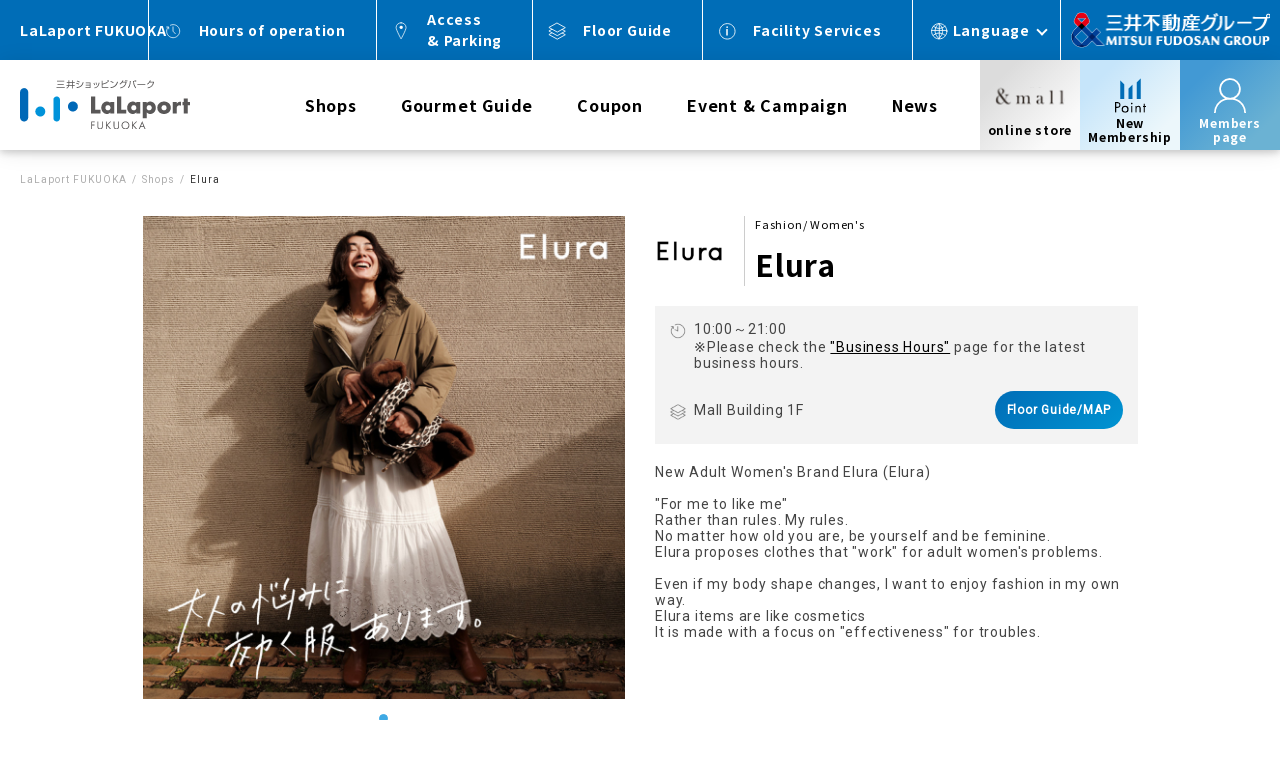

--- FILE ---
content_type: text/html;charset=UTF-8
request_url: https://mitsui-shopping-park.com/lalaport/fukuoka/shopguide/2098653.html
body_size: 10543
content:
<!DOCTYPE html>
<html lang="ja">
<head>
<meta http-equiv="Content-Type" content="text/html; charset=UTF-8">
<meta name="author" content="">
<meta name="description" content="エルーラららぽーと福岡 モール棟 1F 〒812-8627 福岡県福岡市博多区那珂6丁目23-1。営業時間 10:00～21:00 TEL 092-576-9533">
<meta name="keywords" content="">
<title>エルーラ | ららぽーと福岡</title>



<meta http-equiv="X-UA-Compatible" content="IE=edge">

<!-- OGP -->
<meta property="og:type" content="article">
<meta property="og:site_name" content="ららぽーと福岡">
<meta property="og:url" content="https://mitsui-shopping-park.com/lalaport/fukuoka/shopguide/2098653.html">

<meta property="og:image" content="https://mitsui-shopping-park.com/lalaport/fukuoka/shopguide/2098653/image1.jpg">

<meta property="og:title" content="エルーラ | ららぽーと福岡">
<meta property="og:description" content="エルーラ店舗紹介ページ。ららぽーと福岡 モール棟 1F 〒812-8627 福岡県福岡市博多区那珂6丁目23-1。営業時間 10:00～21:00 TEL 092-576-9533 ">

<meta name="viewport" content="width=device-width,initial-scale=1,viewport-fit=cover">
<meta name="format-detection" content="telephone=no">

<link rel="stylesheet" type="text/css" href="/lalaport/fukuoka/common/css/common.css">
<link href="https://fonts.googleapis.com/css?family=Roboto:300,400" rel="stylesheet">
<link rel="stylesheet" href="/lalaport/fukuoka/common/font-awesome/css/font-awesome.min.css">

<link rel="stylesheet" type="text/css" href="/lalaport/fukuoka/common/css/shopguide.css">

<link rel="stylesheet" type="text/css" href="/lalaport/common/css/shopguide_more_buton.css">


<link rel="stylesheet" type="text/css" href="/lalaport/common/css/pagetop.css">



<link rel="stylesheet" type="text/css" href="/lalaport/common/css/add_202106.css">
<link rel="stylesheet" type="text/css" href="/lalaport/common/css/add_202202_02.css">



<!-- 202202 add hours-accordion from-->
<link rel="stylesheet" href="/lalaport/common/css/add_202202.css">
<!-- 202202 add hours-accordion here-->

<link rel="stylesheet" type="text/css" href="/lalaport/fukuoka/renew/assets/css/style_under.css">

<script src="/lalaport/fukuoka/common/js/jquery-1.12.4.min.js"></script>
<script type="text/javascript" src="/lalaport/common/js/shopguide_more_button.js"></script>

<script type="application/ld+json">
{
  "@context": "http://schema.org",
  "@type": "DepartmentStore",
  "address": {
  "@type": "PostalAddress",
  "addressLocality": "福岡市",
  "addressRegion": "福岡県",
  "postalCode": "812-8627",
  "streetAddress": "博多区那珂6丁目23-1"
},
  "name": "エルーラ",
  "description": "",
  "image": "/lalaport/fukuoka/shopguide/2098653/image1.jpg",
  "telephone": "092-576-9533",
  "url": "/lalaport/fukuoka/shopguide/2098653.html"
}
</script>

<script>
window.dirName = '/lalaport/fukuoka';
</script>
<script>
window.sccode = '0040';
window.storeId = '2098653';
window.flagGourmet = '';
</script>

<!-- ▼ 計測エリアここから ▼ -->
<!-- Adobe Tag Manager -->
<script type="text/javascript">
	dtm = {};

	var cookies = document.cookie.split(";");
	var tempMspId = "";
	for( var i = 0; i < cookies.length; i++ ){
		var cookie = cookies[ i ].split( '=' );
		if(cookie[0].trim() == "mspid"){
			tempMspId = cookie[1].substr(0,16);
			console.log(cookie[1]);
			console.log(tempMspId);
			break;
		}
	}
	dtm.eVar74 = tempMspId;

	dtm.prop51 = "2098653";
	dtm.prop1  = "0040";
	// テナントコード

	dtm.prop2  = "000000017182";

	//dtm.prop62 = ""; URLはJSにて取得するため不要

	dtm.prop19 = "エルーラ";
	dtm.prop17 = "shopguide";
	// テナント名

	dtm.prop16 = "エルーラ";


	// テナント大カテゴリ

	dtm.prop7 = "ファッション";

	// コンテンツサブカテゴリ
  
  
  	var presentchoice_url = "lalaport/fukuoka/event/presentchoice/index.html";
	var presentcheck_url  = "lalaport/fukuoka/event/presentcheck/index.html";
	var url = "lalaport/fukuoka/shopguide/2098653.html";
	if(url == presentchoice_url || url == presentcheck_url){
		dtm.prop18 = "プレゼントキャンペーン";
	}



	// コンテンツサブカテゴリ
  

	dtm.eVar30 = "rsc";
	dtm.eVar14 = "ららぽーと福岡";


	dtm.prop15 = "";



	dtm.evar54 = "";


</script>

<!-- Start ITP -->
<script type="text/javascript" src="/api/cookie/itp.js"></script>
<!-- End ITP -->
<script src="//assets.adobedtm.com/05c035d020eb682193974a42b73368b2a72c73a8/satelliteLib-b246dc71976e0adf02f0d804bfbd661e1ba43674.js"></script>
<script>_satellite.track("common");</script>
<!-- End Adobe Tag Manager -->

<!-- Google Tag Manager -->
<script>(function(w,d,s,l,i){w[l]=w[l]||[];w[l].push({'gtm.start':
new Date().getTime(),event:'gtm.js'});var f=d.getElementsByTagName(s)[0],
j=d.createElement(s),dl=l!='dataLayer'?'&l='+l:'';j.async=true;j.src=
'https://www.googletagmanager.com/gtm.js?id='+i+dl;f.parentNode.insertBefore(j,f);
})(window,document,'script','dataLayer','GTM-KSVGML');</script>
<!-- End Google Tag Manager -->
<!-- ▲ 計測エリアここまで ▲ -->
<link rel="icon" href="/lalaport/fukuoka/favicon.ico"><link rel="apple-touch-icon-precomposed" href="/lalaport/common/image/logo_lalaport.png"><!-- ZEROSTART連携　仮置き -->

<!-- 202105-shopguide-ins-start -->
<link rel="stylesheet" type="text/css" href="/lalaport/fukuoka/common/css/shopguide_renewal.css">
<!-- 202105-shopguide-ins-end -->
<!-- 202107-btn-st-custom-start -->
<link rel="stylesheet" type="text/css" href="/lalaport/fukuoka/common/css/add_202107_04.css">
<!-- 202107-btn-st-custom-end -->

<link rel="stylesheet" type="text/css" href="/lalaport/common/css/coupons.css" />
<link rel="stylesheet" type="text/css" href="/lalaport/common/css/remodal.css">
<link rel="stylesheet" type="text/css" href="/lalaport/common/css/remodal-default-theme.css">
<link rel="stylesheet" type="text/css" href="/lalaport/common/css/jquery-ui.min.css">
<link rel="stylesheet" type="text/css" href="/lalaport/common/css/search.css">
<script type="text/javascript">
$(function () {
var news = $("#new").length;
var domainUrl = location.origin.replace(/.[a-z].act.*/g,"");
// LAXA連携バッチ追加修正対応
var jsonShop = {"shopId":null,"ecShopName":null};
var shopId = jsonShop.shopId;
var ecShopName = jsonShop.ecShopName;
if(shopId){
    var params ={"content":"3",
             "facility":"041",
              "sccode":"0040",
              "tenant_code":"000000017182",
              // LAXA連携バッチ追加修正対応
              "shopId":shopId,
              "ecShopName":ecShopName,
              "header":"20250",
              "footer":"20251",
              "list":"20258",
              "news":news};
    $.ajax({
            url: domainUrl + "/addon/zeroStartSearchShopGuide.jsp",
            type: "get",
            async:false,
            data: params,
            xhrFields: {
              withCredentials: true
            },
            dataType: "html"
        }).done(function(data){
          if(data){
              if(news == '1'){
                  $("#new .inner-section").append(data);
              }else{
                  $(".wrap-list-btn").after(data);
                  var newLink ='<li class="ico-new"><a href="#news"><span>新着・おすすめ</span></a></li>';
                  var isExitNewLink = $("a[href='#new']").length;
                 if(!isExitNewLink){
                     $(".list.clearfix").prepend(newLink);
                 }
              }
          }
       })
}
});
</script>
</head>
<body class="drawer drawer--right body-top">



<!-- ▼ add 202107 ▼ -->
<div id="loader-bg">
  <div id="loader">
    <div class="loader-object"></div>
  </div>
</div>
<!-- ▲ add 202107 ▲ -->

<!-- Google Tag Manager (noscript) -->
<noscript><iframe src="https://www.googletagmanager.com/ns.html?id=GTM-KSVGML"
height="0" width="0" style="display:none;visibility:hidden"></iframe></noscript>
<!-- End Google Tag Manager (noscript) -->
  <div id="wrapper">
<!-- ▼ HEADER ▼ -->
<div id="renewal2022">
        <nav id="gnav__pc" class="gnav type02 display__pc">

            <div class="gnav__wrap bg__blue01">

                <div class="gnav__container gnav__1st ">
                    <div class="gnav__item gnav__facility">
                    <p>ららぽーと福岡</p>
                </div>
                <ul class="gnav__item">
                    <li><a href="/lalaport/fukuoka/hour/">営業時間</a></li>
                    <li><a href="/lalaport/fukuoka/access/">アクセス<br>・駐車場</a></li>
                    <li><a href="/lalaport/fukuoka/floor/">フロアガイド</a></li>
                    <li><a href="/lalaport/fukuoka/service/">施設サービス</a></li>
                    <li class="select__lang">
                        <a href="javascript: void(0);">Language</a>
                        <div class="gnav__balloon">
                            <ul class="gnav__balloon__list">
                                <li><a data-wovn-ignore class="current cl-norewrite cl-notranslate" href="https://mitsui-shopping-park.com/lalaport/fukuoka/">JAPANESE</a></li>
                                <li><a data-wovn-ignore class="" href="https://mitsui-shopping-park.com/en/lalaport/fukuoka/">ENGLISH</a></li>
                                <li><a data-wovn-ignore class="" href="https://mitsui-shopping-park.com/cn/lalaport/fukuoka/">中文(简体字)</a></li>
                                <li><a data-wovn-ignore class="" href="https://mitsui-shopping-park.com/tw/lalaport/fukuoka/">中文(繁体字)</a></li>
                                <li><a data-wovn-ignore class="" href="https://mitsui-shopping-park.com/ko/lalaport/fukuoka/">한국어</a></li>

                            </ul>
                        </div>
                    </li>
                </ul>
                    <div class="gnav__item logo__header02">
                        <a href="https://www.mitsuifudosan.co.jp/" target="_blank"><img src="/lalaport/common/image/new/header/img_logo-pc.png" alt="三井不動産グループ"></a>
                    </div>
                </div>
            </div>
            <div class="gnav__wrap shadow__header">
                <div class="gnav__container gnav__2nd">

                    <div class="gnav__item">

                        <a href="/lalaport/fukuoka/"><img src="/lalaport/fukuoka/common/image/svg/logo_lalaport_fukuoka.svg" alt="ららぽーと福岡"></a>
                    </div>
                    <ul class="gnav__item gnav__main">
                        <li><a href="/lalaport/fukuoka/shopguide/">ショップガイド</a></li>
                        <li><a href="/gourmet/lalaport/fukuoka/">グルメガイド</a></li>
                        <li><a href="/lalaport/fukuoka/coupon/">クーポン</a></li>
                        <li><a href="/lalaport/fukuoka/event/">イベント・キャンペーン</a></li>
                        <li><a href="/lalaport/fukuoka/shopnews/">ニュース</a></li>
                    </ul>
                    <ul class="gnav__item gnav__guide">
                        <li class="gnav__guide-mall">
                            <a href="https://mitsui-shopping-park.com/ec/?mfintid=ba-Top-ol190913" target="_blank">
                                <div class="icon"></div>
                                <p class="https://mitsui-shopping-park.com/ec/?mfintid=ba-Top-ol190913" target="_blank"><span>公式通販</span></p>
                            </a>
                        </li>
                        <li class="gnav__guide-point">
                            <a href="https://member.mitsui-shopping-park.com/newmember/check?mfintid=header_member_new_01_0040" target="_blank">
                                <div class="icon"></div>
                                <p class="https://member.mitsui-shopping-park.com/newmember/check"><span>新規入会</span></p>
                            </a>
                        </li>
                        <li class="gnav__guide-member notlogin">
                            <a href="###">
                                <div class="icon"></div>
                                <p class="https://mitsui-shopping-park.com/memberspage_auth/members_page_login?event=login"><span>メンバーズ<br>ページ</span></p>
                            </a>
                        </li>
                        <li class="gnav__guide-close display__none">
                            <a href="###">
                                <div class="icon"></div>
                                <p class=""><span>閉じる</span></p>
                            </a>
                        </li>
                    </ul>
                </div>
            </div>
            <div id="mypageparts" class="gnav__container gnav__3rd">
                <div class="gnav__3rd__wrapper">
                    <div class="gnav__item">
                        <p class="gnav__item-ttl">メンバーズページ</p>
                        <p class="gnav__item-txt">ポイントのご利用にはメンバーズページへのご登録が必要です。</p>
                        <p class="gnav__item-lead">保有ポイント・ポイント履歴・メンバーズプログラム獲得メダル等はこちらからご確認いただけます。</p>
                    </div>
                    <div class="gnav__item">
                        <ul>
                            <li class="gnav__item-btn section-guest">
                                <a href="https://member.mitsui-shopping-park.com/newmember/check?mfintid=header_member_new_02_0040" target="_blank">新規登録</a>
                                <a href="https://member.mitsui-shopping-park.com/mypage?mfintid=header_member_mypage_0040" target="_blank" style="display: none;">会員情報を表示</a>
                            </li>
                            <li class="gnav__item-btn section-member">
                                <a class="btn-login" href="https://mitsui-shopping-park.com/memberspage_auth/members_page_login?event=login&mfintid=header_member_login_0040" target="_blank">ログイン</a>
                                <a class="btn-logout" href="" target="_blank" style="display: none;">ログアウト</a>
                            </li>
                        </ul>
                        <ul>
                            <li><a href="/mypage/about-msp.html" target="_blank">メンバーズページとは？</a></li>
                            <li><a href="/msppoint/mypage/qa/" target="_blank">よくあるご質問</a></li>
                            <li><a href="https://member.mitsui-shopping-park.com/emailmagazine-directmail/check" target="_blank">メールマガジン配信停止</a></li>
                            <li><a class="contact" href="https://mitsui-shopping-park.com/contact/" target="_blank">お問い合わせ</a></li>
                        </ul>
                    </div>
                </div>
            </div> 
        </nav>
        <div class="modal__logout" id="js-modal-logout">
            <div class="modal__logout--container">
                <div class="modal__logout--title">
                    <span>ログアウト</span>
                    <span class="btn--close"></span>
                </div>
                <div class="modal__logout--inner">
                    <p class="describe">施設サイトからログアウトしますか。</p>
                    <a href="https://mitsui-shopping-park.com/memberspage_auth/members_page_logout" class="btn--logout"><span>ログアウトする</span></a>
                    <a href="javascript:void(0);" class="btn--close"><span>キャンセルする</span></a>
                </div>
            </div>
        </div>
        <nav id="gnav__sp" class="gnav type02 display__sp">
            <div class="gnav__container gnav__1st">
                <div class="gnav__item gnav__facility">
                    <p>ららぽーと福岡</p>
                </div>
                <div class="gnav__logo">
                    <a href="https://www.mitsuifudosan.co.jp/" target="_blank"><img src="/lalaport/common/image/new/header/img_logo-sp.png" alt="三井不動産グループ"></a>
                </div>
            </div>
            <div class="gnav__container gnav__2nd">
                <div class="gnav__item">
                    <a href="/lalaport/fukuoka/"><img src="/lalaport/fukuoka/common/image/svg/logo_lalaport_fukuoka.svg" alt="ららぽーと福岡"></a>
                </div>
                <ul class="gnav__item gnav__main type02">
                    <li class="js-menu-item" data-body="gnav_body01">
                        <p class="icon-header-01 icon-header-name"><span>LANGUAGE</span></p>
                        <p class="icon-header-close icon-cross"><span>閉じる</span></p>
                    </li>
                    <li class="js-menu-item" data-body="gnav_body02">
                        <p class="icon-header-02 icon-login notlogin"><span>メンバーズ<br>ページ</span></p>
                        <p class="icon-header-close icon-cross"><span>閉じる</span></p>
                    </li>
                    <li><p class="menu-open"><span></span><span></span><span></span><span>メニュー</span></p></li>
                </ul>
                <div class="gnav__balloon gnav_body gnav_body01">
                    <ul class="gnav__balloon__list">
                        <li><a data-wovn-ignore class="current cl-norewrite cl-notranslate" href="https://mitsui-shopping-park.com/lalaport/fukuoka/">JAPANESE</a></li>
                        <li><a data-wovn-ignore class="" href="https://mitsui-shopping-park.com/en/lalaport/fukuoka/">ENGLISH</a></li>
                        <li><a data-wovn-ignore class="" href="https://mitsui-shopping-park.com/cn/lalaport/fukuoka/">中文(简体字)</a></li>
                        <li><a data-wovn-ignore class="" href="https://mitsui-shopping-park.com/tw/lalaport/fukuoka/">中文(繁体字)</a></li>
                        <li><a data-wovn-ignore class="" href="https://mitsui-shopping-park.com/ko/lalaport/fukuoka/">한국어</a></li>

                    </ul>
                </div>
            </div>
            <div id="mypageparts" class="gnav__container gnav__3rd gnav_body gnav_body02">
                <div class="gnav__3rd__wrapper">
                    <div class="gnav__item">
                        <p class="gnav__item-ttl">メンバーズページ</p>
                        <p class="gnav__item-txt">ポイントのご利用にはメンバーズページへのご登録が必要です。</p>
                        <p class="gnav__item-lead">保有ポイント・ポイント履歴・メンバーズプログラム獲得メダル等はこちらからご確認いただけます。</p>
                    </div>
                    <div class="gnav__item">
                        <ul>
                            <li class="gnav__item-btn section-guest">
                                <a href="https://member.mitsui-shopping-park.com/newmember/check?mfintid=header_member_new_02_0040" target="_blank">新規登録</a>
                                <a href="https://member.mitsui-shopping-park.com/mypage?mfintid=header_member_mypage_0040" target="_blank" style="display: none;">会員情報を表示</a>
                            </li>
                            <li class="gnav__item-btn section-member">
                                <a class="btn-login" href="https://mitsui-shopping-park.com/memberspage_auth/members_page_login?event=login&mfintid=header_member_login_0040" target="_blank">ログイン</a>
                                <a class="btn-logout" href="" target="_blank" style="display: none;">ログアウト</a>
                            </li>
                        </ul>
                        <ul>
                            <li><a href="/mypage/about-msp.html" target="_blank">メンバーズページとは？</a></li>
                            <li><a href="/msppoint/mypage/qa/" target="_blank">よくあるご質問</a></li>
                            <li><a href="https://member.mitsui-shopping-park.com/emailmagazine-directmail/check" target="_blank">メールマガジン配信停止</a></li>
                            <li><a class="contact" href="https://mitsui-shopping-park.com/contact/" target="_blank">お問い合わせ</a></li>
                        </ul>
                    </div>
                </div>
            </div> 
            <div class="gnav__container gnav__menu">
                <div class="gnav__menu__bg"></div>
                <div class="gnav__menu__wrapper">
                    <div class="gnav__menu-close"><span>閉じる</span></div>
                    <ul>
                        <li><a href="/lalaport/fukuoka/hour/">営業時間</a></li>
                    </ul>
                    <ul>
                        <li class="gnav__lowhas"><span>施設情報</span></li>
                        <li class="gnav__menu-low"><a href="/lalaport/fukuoka/floor/">フロアガイド</a></li>
                        <li class="gnav__menu-low"><a href="/lalaport/fukuoka/service/">施設サービス</a></li>
                    </ul>
                    <ul>
                        <li><a href="/lalaport/fukuoka/access/">アクセス・駐車場</a></li>
                    </ul>
                    <ul>
                        <li class="gnav__lowhas"><span>ショップガイド</span></li>
                        <li class="gnav__menu-low"><a href="/lalaport/fukuoka/shopguide/">店舗検索</a></li>
                        <li class="gnav__menu-low"><a href="/lalaport/fukuoka/coupon/">クーポン</a></li>
                    </ul>
                    <ul>
                        <li><a href="/gourmet/lalaport/fukuoka/">グルメガイド</a></li>
                    </ul>
                    <ul>
                        <li><a href="/lalaport/fukuoka/event/">イベント・キャンペーン</a></li>
                    </ul>
                    <ul>
                        <li class="gnav__lowhas"><span>ニュース</span></li>
                        <li class="gnav__menu-low"><a href="/lalaport/fukuoka/shopnews/">ショップニュース</a></li>
                        <li class="gnav__menu-low"><a href="/lalaport/fukuoka/openrenewal/">オープン・リニューアル</a></li>
                        <li class="gnav__menu-low"><a href="/lalaport/fukuoka/pickup/">特集</a></li>
                        <li class="gnav__menu-low"><a href="/lalaport/fukuoka/info/">お知らせ</a></li>
                    </ul>
                    <ul>
                        <li><a href="/ec/?mfintid=ba-Top-ol190913" target="_blank">公式通販サイト（＆mall）</a></li>
                    </ul>
                    <ul>
                        <li><a href="https://ticket.mitsui-shopping-park.com/?utm_medium=referral&utm_source=owned&utm_campaign=from-mfg-website&utm_term=mf&utm_content=msp-facility&utm_id=01" target="_blank">三井ショッピングパークチケット</a></li>
                    </ul>
                    <ul>
                        <li><a href="https://job-gear.net/lalafukuoka/">スタッフ募集</a></li>
                        <li class="gnav__menu-grayline"><a href="https://mitsui-shopping-park.com/communicationtool/" target="_blank">公式アプリ・LINE・SNS</a></li>
                        <li class="gnav__menu-grayline gnav__lowhas"><span>会員サービス・特典</span></li>
                        <li class="gnav__menu-grayline-low"><a href="https://mitsui-shopping-park.com/msppoint/special/how-to-join/index.html" target="_blank">三井ショッピングパークポイント</a></li>
                        <li class="gnav__menu-grayline-low"><a href="https://mitsui-shopping-park.com/msppoint/special/memberspage/" target="_blank">メンバーズページ</a></li>
                        <li class="gnav__menu-grayline-low"><a href="https://mitsui-shopping-park.com/msppoint/membersprogram/" target="_blank">メンバーズプログラム（特典）</a></li>
                        <li class="gnav__menu-grayline-low"><a href="https://mitsui-shopping-park.com/msppoint/useful/saison.html" target="_blank">クレジット機能付きポイントカード</a></li>
                    </ul>
                </div>
            </div>
        </nav>
</div>  
<!-- ▲ HEADER ▲ -->
    <!-- ▼ MAINCONTENTS ▼ -->
    <main class="single-column" id="main">
      <div class="main-container clearfix">
        <div class="main-column">
          <!-- ▼ パンくず ▼ -->
          <ol class="breadcrumb" itemscope="" itemtype="http://schema.org/BreadcrumbList">





<li><a href=/lalaport/fukuoka/index.html>ららぽーと福岡</a></li><li><a href=/lalaport/fukuoka/shopguide/index.html>ショップガイド</a></li><li>エルーラ</li>

          </ol>
          <!-- ▲ パンくず ▲ -->




          <div class="shop-guide-wrap pt01 type02">
            <div class="box-shop-guide">
              <div class="shop-img type02">
                <div class="brand__img__slide js-wrap-slick-mv">
                  
                    <div class="wrap-img"><img class="lazyload" data-src="/resize/1450_1450/lalaport/fukuoka/shopguide/2098653/image2_1.jpg" alt=""  width="483" height="483"></div>
                  
                  
                  
                  
                </div>
                <div class="wrap-content">
                  <div class="sns-area inner">
                    <ul class="list-st">
                      <li class="sns-text"><p>シェアする</p></li>
                      <li><a href="https://line.me/R/share?text=%E3%82%A8%E3%83%AB%E3%83%BC%E3%83%A9｜ららぽーと福岡 https://mitsui-shopping-park.com/lalaport/fukuoka/shopguide/2098653.html" target="_blank"><img alt="LINE" src="/lalaport/common/image/new/icon/icon_sns_01.png"></a></li>
                      <li><a href="https://twitter.com/share?url=https://mitsui-shopping-park.com/lalaport/fukuoka/shopguide/2098653.html&text=%E3%82%A8%E3%83%AB%E3%83%BC%E3%83%A9｜ららぽーと福岡" target="_blank"><img alt="Twitter" src="/lalaport/common/image/new/icon/icon_sns_04.png"></a></li>
                      <li><a href="https://www.facebook.com/sharer/sharer.php?u=https://mitsui-shopping-park.com/lalaport/fukuoka/shopguide/2098653.html" target="_blank"><img alt="FACEBOOK" src="/lalaport/common/image/new/icon/icon_sns_02.png"></a></li>
                      <li><a href="mailto:?body=エルーラ｜ららぽーと福岡%0D%0Ahttps://mitsui-shopping-park.com/lalaport/fukuoka/shopguide/2098653.html?mfintid=share_mail" target="_blank"><img alt="MAIL" src="/lalaport/common/image/new/icon/icon_sns_06.png"></a></li>
                    </ul>
                  </div>
                </div>
              </div>
              <div class="shop-guide">
                <div class="ttl">
                  <p class="wrap-img">
                    
                    <img src="/lalaport/fukuoka/shopguide/2098653/image1.jpg" alt="">
                    </p>
                  <h1 class="wrap-txt"><span>ファッション/レディス</span>エルーラ</h1>
                </div>
                <div class="detail">
                  <p class="time">10:00～21:00<br>※最新の営業時間は<a href="/lalaport/fukuoka/hour/">「営業時間」ページ</a>にてご確認ください。</p>
                  <p class="floor"><span>
                    モール棟
                    1F
                    </span><a class="link-txt arrow pt01" href="/lalaport/fukuoka/floor/"><span>フロアガイド・MAP</span></a></p>
                </div>
                
                <div class="txt">
                  <p class="search_index">新大人女性ブランド Elura（エルーラ）<br />
<br />
「私が私を好きでいるために」<br />
ルールではなく。私のルール。<br />
いくつになっても、自分らしく、女性らしく。<br />
Eluraは、大人の女性の悩みに&rdquo;効く&rdquo;お洋服を提案します。<br />
<br />
体型が変わっても、自分らしくファッションを楽しみたい。<br />
エルーラのアイテムは、化粧品のように<br />
悩みに&rdquo;効く&rdquo;に、こだわって作られています。</p>
                </div>
                
              </div>
            </div>
            <!-- ショップインフォメーション -->
                        <div class="wrap-info">
               <p class="lead">ショップインフォメーション</p>
               <ul class="list-anchor">
                  <li class="ico-new"><a href="#new"><span>新着・おすすめ</span></a></li>
                  
                  
                  <div class="couponsInfo"></div>
                  
                  <li class="ico-shop-detail"><a href="#shop_detail"><span>店舗詳細情報</span></a></li>
               </ul>
            </div>


            <div class="wrap-list-btn">
              
              <p class="wrap-btn onlySP"><a href="tel:092-576-9533" class="btn-st col-01 ico-tel"><span>ショップに電話する</span></a></p>
                            
              
            </div>
            <!-- 新着・おすすめ start -->
                        <section id="new"><div class="inner-section"><div class="wrap-hdg"><h2 class="md-title_02 ico-new"><span>新着・おすすめ</span></h2></div>
            <!-- 新着商品include start -->
                                
                    <div class="wrap-content">
                      <div class="wrap-lead">
                        <h3 class="md-title_03"><span>新着情報</span></h3>
                      </div>
                      <ul class="list-card shop-news">
                        
                      <li class="card">
                        <a href="/lalaport/fukuoka/shopnews/3273263.html">
                          <span class="card-img">
                          
                            <img class="lazyload" data-src="/resize/562_750/lalaport/fukuoka/shopnews/3273263/image1.jpg" alt=""  width="187" height="250">
                          
                          </span>
                          <dl class="card-info label2303new">
                          
                            <dt class="card-ttl no-lbl search_index">
                                
                            セレモニー先行販売スタート！！</dt>
                          
                                <dd class="card-dtl">エルーラ</dd>
                                <dd class="card-date
">12/24 更新</dd>
                          </dl>
                          </a>
                      </li>

                      <li class="card">
                        <a href="/lalaport/fukuoka/pickup/detail/2702358.html">
                          <span class="card-img">
                          
                            <img class="lazyload" data-src="/resize/562_750/lalaport/fukuoka/pickup/detail/2702358/image1.jpg" alt=""  width="187" height="250">
                          
                          </span>
                          <dl class="card-info label2303new">
                          
                            <dt class="card-ttl no-lbl search_index">
                                
                            SDGsの取り組み紹介</dt>
                          
                            <dd class="card-dtl">エルーラ</dd>
                            <dd class="card-date
">04/01 更新</dd>
                          </dl>
                        </a>
                      </li>

                      </ul>
                      <div class="cont-btn">
                        <p class="btn-more"><span>もっと見る</span></p>
                      </div>
                    </div>
                    

            </div></section>


            <!-- コーデ・スタイル include start -->
            

            





            <!-- イベント・キャンペーン include start -->
                        
                                  

                                 

            

            <!-- クーポン include start -->
            <!-- 202105-coupon-ins-start -->
            <div class="couponsArea"></div>
            <!-- 202105-coupon-ins-end -->
            <!-- ショップ紹介(全体) -->
                        
            
            
                <!-- video start -->
                
                <!-- 特集 -->
                                            


                <!-- ショップ紹介 -->
                
            
            
            

            <!-- 店舗詳細情報 start -->
            <section id="shop_detail">
              <div class="inner-section">
                <div class="wrap-hdg">
                  <h2 class="md-title_02 ico-shop-detail"><span>店舗詳細情報</span></h2>
                </div>
                <div class="wrap-content">
                    <div class="inner">
                      <dl class="dl-st">
                        
                        <div>
                          <dt class="ico-shop">ショップ名</dt>
                          <dd>エルーラ</dd>
                        </div>
                        
                        <div>
                          <dt class="ico-floor">エリア階</dt>
                          <dd class="flex"><span>
                          モール棟
                          
                          1F</span><a class="link-txt arrow pt01" href="/lalaport/fukuoka/floor/"><span>フロアガイド・MAP</span></a></dd>
                        </div>
                        
                        <div>
                          <dt class="ico-time">営業時間</dt>
                          <dd>10:00～21:00<br>※最新の営業時間は<a href="/lalaport/fukuoka/hour/">「営業時間」ページ</a>にてご確認ください。</dd>
                        </div>
                        
                        
                        
                        
                        <div>
                          <dt class="ico-tel">電話番号</dt>
                          <dd><span class="tel-link">092-576-9533</span></dd>
                        </div>
                        
                        
                        
                        <div>
                          <dt class="ico-link">ショップURL</dt>
                           <dd><a class="link-txt col-01" href="https://www.dot-st.com/elura/" >https://www.dot-st.com/elura/</a></dd>
                        </div>
                        
                        <div>
                          <dt class="ico-category">カテゴリー</dt>
                          <dd>ファッション / レディス</dd>
                        </div>
                        
                        
                        
                        <div>
                          <dt class="ico-card">ポイント</dt>
                          <dd>対象</dd>
                        </div>
                      </dl>
                    </div>
                    
                    <ul class="brand-label">
                      <li>ポイントカード可</li>
                    </ul>
                    
                    
                </div>
                <div id="floor" class="wrap-content">
                  <div class="wrap-lead">
                    <h3 class="md-title_03"><span>フロアマップ</span></h3>
                  </div>
                  <div class="inner">
                    <p class="txt-ico ico-floor">エリア階｜
                    
                    モール棟
                    
                    1F</p>
                    <!-- mappedin include start -->

<!-- mappedin include end -->
                   <div class="btn"> 
 		                    <p class="wrap-btn type02 t_tutorial"><a href="/lalaport/fukuoka/floor/" class="btn-arrow"><span>フロアガイドはこちら</span></a></p>
 		</div> 

                  </div>
                </div>
                
                <!-- おすすめ店舗 -->
                
<div class="wrap-content">
  <div class="wrap-lead">
    <h3 class="md-title_03"><span>あなたへのおすすめショップ</span></h3>
  </div>
  <div class="inner">
    <ul class="list-box pt02">    <li>
      <a href="https://mitsui-shopping-park.com/lalaport/fukuoka/shopguide/2098716.html">
        <span class="box-img"><img src="https://mitsui-shopping-park.com/resize/1000_1000/lalaport/fukuoka/shopguide/2098716/image1.jpg" alt=""></span>
        <div class="box-txt">
          <dl>
            <dt class="box-ttl">ノーリーズ＆グッドマン</dt>
            <dd class="box-dtl ico-floor">モール棟 2F</dd>
          </dl>
        </div>
      </a>
    </li>    <li>
      <a href="https://mitsui-shopping-park.com/lalaport/fukuoka/shopguide/2098653.html">
        <span class="box-img"><img src="https://mitsui-shopping-park.com/resize/1000_1000/lalaport/fukuoka/shopguide/2098653/image1.jpg" alt=""></span>
        <div class="box-txt">
          <dl>
            <dt class="box-ttl">エルーラ</dt>
            <dd class="box-dtl ico-floor">モール棟 1F</dd>
          </dl>
        </div>
      </a>
    </li>    <li>
      <a href="https://mitsui-shopping-park.com/lalaport/fukuoka/shopguide/2098671.html">
        <span class="box-img"><img src="https://mitsui-shopping-park.com/resize/1000_1000/lalaport/fukuoka/shopguide/2098671/image1.jpg" alt=""></span>
        <div class="box-txt">
          <dl>
            <dt class="box-ttl">ユナイテッドアローズ グリーンレーベル リラクシング</dt>
            <dd class="box-dtl ico-floor">モール棟 2F</dd>
          </dl>
        </div>
      </a>
    </li>    <li>
      <a href="https://mitsui-shopping-park.com/lalaport/fukuoka/shopguide/2098651.html">
        <span class="box-img"><img src="https://mitsui-shopping-park.com/resize/1000_1000/lalaport/fukuoka/shopguide/2098651/image1.jpg" alt=""></span>
        <div class="box-txt">
          <dl>
            <dt class="box-ttl">きものやまと</dt>
            <dd class="box-dtl ico-floor">モール棟 1F</dd>
          </dl>
        </div>
      </a>
    </li>    <li>
      <a href="https://mitsui-shopping-park.com/lalaport/fukuoka/shopguide/2098722.html">
        <span class="box-img"><img src="https://mitsui-shopping-park.com/resize/1000_1000/lalaport/fukuoka/shopguide/2098722/image1.jpg" alt=""></span>
        <div class="box-txt">
          <dl>
            <dt class="box-ttl">マーキーズ</dt>
            <dd class="box-dtl ico-floor">モール棟 3F</dd>
          </dl>
        </div>
      </a>
    </li>    <li>
      <a href="https://mitsui-shopping-park.com/lalaport/fukuoka/shopguide/2098600.html">
        <span class="box-img"><img src="https://mitsui-shopping-park.com/resize/1000_1000/lalaport/fukuoka/shopguide/2098600/image1.jpg" alt=""></span>
        <div class="box-txt">
          <dl>
            <dt class="box-ttl">LOWRYS FARM</dt>
            <dd class="box-dtl ico-floor">モール棟 1F</dd>
          </dl>
        </div>
      </a>
    </li>    </ul>
  </div>
</div>

              </div>
              <input type="hidden" id="userinfo" name="userinfo" value="" tabindex="0">
              </section>
          <!-- /.shop-guide-wrap --></div>
<script src="/lalaport/fukuoka/common/js/jquery-1.12.4.min.js"></script>
    <!-- 202310-start -->
    <!-- 追加JS -->
    <script type="text/javascript" src="https://cdn.jsdelivr.net/npm/lazyload@2.0.0-rc.2/lazyload.min.js"></script>
    <script type="text/javascript" src="/common/js/mf_lazyload_setting.js"></script>
    <script>
        document.addEventListener('DOMContentLoaded', function() {
            setLazy(PXSIZE_LL);
            $("img.lazyload").lazyload();
        });
    </script>
    <!-- 202310-end -->
    
<script type="text/javascript" src="/lalaport/common/js/coupons.js"></script>
<script>

var params = {};
params['originurl'] = location.origin;
$.ajax({
    url: getDomainUrl() + "/coupons/couponsAuthAction.jsp?",
    type: "post",
    async:false,
    data: params,
    xhrFields: {
      withCredentials: true
    },
    dataType: "json"
}).done(function(data){
   if (data.flg == '0') {
     // 未ログイン
   } else {
     // ログイン済
     var userInfo = $("#userinfo");
     userInfo.val(data.userinfo);
   }
});

$(function(){
dispCouponsInfomation("rsc","0040","2098653","00,01,02,03,08,09,10","00,02","on","","","shopguide",108263,108262,"<li class=\"ico-coupon\"><a href=\"\#coupon\"><span>クーポン</span></a></li>");
fetchCoupons("rsc","0040","2098653","00,01,02,03,08,09,10","00,02","on","","","shopguide",108263,108262);});
</script>

<script type="text/javascript" src="/lalaport/fukuoka/common/js/common.js"></script>
<script type="text/javascript" src="/lalaport/common/js/coupons_ext.js"></script>
<script type="text/javascript" src="/lalaport/fukuoka/common/js/pages.js"></script>
<script type="text/javascript" src="/lalaport/fukuoka/shopguide/js/shopguide_digest.js"></script>
<script type="text/javascript" src="/lalaport/fukuoka/shopguide/js/epark_redirect.js"></script>
<!-- 202105-coupon-ins-start -->
<script type="text/javascript" src="/lalaport/fukuoka/common/js/index.js"></script>
<!-- 202105-coupon-ins-end -->

<script type="text/javascript" src="https://polyfill.io/v3/polyfill.min.js?features=URLSearchParams"></script>
<script type="text/javascript" src="/lalaport/common/js/jquery-ui.min.js"></script>
<script src="/lalaport/common/js/script.js"></script>
<script type="text/javascript" src="/lalaport/common/js/remodal.min.js"></script>
<script type="text/javascript" src="/lalaport/common/js/slick.min.js"></script>
<script type="text/javascript">
  $(document).on('closing', '.remodal', function () {
    setTimeout(function(){
        $('.detailcoupons .wrap-coupon-content .inner').scrollTop(0);
    },100);
  })
  $(".js-button-close-modal").on("click", function(){
    $('.js-modal-coupon .wrap-coupon-content .inner').scrollTop(0);
})
</script>




        <!-- /.main-column --></div>
	  
      <!-- /.main-container --></div>
    <!-- ▼ 固定メニュー追加 202106 ▼ -->

    <div id="float-nav-new">

    <nav class="float-nav js-float-nav" style="display: block;">
      <ul>
        <li>
          <a href="/lalaport/fukuoka/?mfintid=footer_home_0040">
            <i class="icon icon-n-home"></i>
            <span>ホーム</span>
          </a>
        </li>
        <li>
          <a href="https://mitsui-shopping-park.com/ec/ladies?mfintid=footer_ec_0040" target="_blank">
            <i class="icon icon-n-cart"></i>
            <span>公式通販</span>
          </a>
        </li>
        <li>
          <a href="/lalaport/fukuoka/shopguide/?mfintid=footer_search_0040">
            <i class="icon icon-n-shop"></i>
            <span>ショップ</span>
          </a>
        </li>
        <li>
          <a href="/lalaport/fukuoka/floor/?mfintid=footer_floor_0040">
            <i class="icon icon-n-floor"></i>
            <span>フロアガイド</span>
          </a>
        </li>
        <li>
          <a href="/lalaport/fukuoka/coupon/?mfintid=footer_coupon_0040">
            <i class="icon icon-n-coupon"></i>
            <span>クーポン</span>
          </a>
        </li>
        <li>
          <a class="point-card" href="https://mitsui-shopping-park.com/memberspage_auth/members_page_login?event=point&mfintid=footer_point_0040&redirect_uri=https://mitsui-shopping-park.com/lalaport/fukuoka/" target="_blank">
            <i class="icon icon-n-point"></i>
            <span>ポイント</span>
          </a>
        </li>
      </ul>
    </nav>
</div>
    <!-- /▲ 固定メニュー追加 202106 ▲ -->
    </main></div>
    <!-- ▲ MAINCONTENTS ▲ -->
   <!-- ▼ FOOTER ▼ -->
    <footer class="footer clearfix type02">
      <p class="wrap-top-btn"><a href="#wrapper">ページトップへ戻る</a></p>
      <div class="pagetop">
        <div class="pagetop__inner">
          <a href="#wrapper"><span>ページトップへ戻る</span></a>
        </div>
      <!-- /.pagetop --></div>
      <div id="footer">
        <div class="footer__container footer__lightblue01">
          <div class="footer__item footer__item-04">
              <div class="footer__line footer__sitelink type02">
                <ul>
                  <li><a href="https://mitsui-shopping-park.com/policy/" target="_blank">サイトご利用上の注意</a></li>
                  <li><a href="https://www.mf-shogyo.co.jp/footer/privacy.html" target="_blank">個人情報保護方針</a></li>
                  <li><a href="https://www.mf-shogyo.co.jp/footer/policy2.html" target="_blank">個人情報の<br class="display__pc">取扱いについて</a></li>
                  <li><a href="https://www.mf-shogyo.co.jp/footer/cookie_accesslog.html" target="_blank">Cookieおよび<br>アクセスログについて</a></li>
                  <li><a href="https://www.mitsuifudosan.co.jp/social_media/" target="_blank">三井不動産グループ<br>ソーシャルメディアポリシー</a></li>

                  <li><a href="https://mitsui-shopping-park.com/contact/?r=sc0040" target="_blank">お問い合わせ</a></li>


          <li><a href="https://mfshogyo.mitsuifudosan.co.jp/" target="_blank">出店をご検討の方へ</a></li>

          <li><a href="/lalaport/fukuoka/sitemap/">サイトマップ</a></li>
          <li><a href="/lalaport/fukuoka/company/index.html">会社案内</a></li>                 
              </ul>
              <!-- /.footer__sitelink --></div>

                        <div class="footer__line footer__sns footer__gradient-02">
                            <div class="footer__sns__ttl">公式SNS</div>
                            <ul>
                                <li><a href="https://lin.ee/4IqRadj" target="_blank"><img src="/lalaport/common/image/new/icon/icon_sns_01.png" alt="line"></a></li>
                                <li><a href="https://www.facebook.com/lalaport.jp/" target="_blank"><img src="/lalaport/common/image/new/icon/icon_sns_02.png" alt="facebook"></a></li>
                                <li><a href="https://www.instagram.com/lalaport_official/" target="_blank"><img src="/lalaport/common/image/new/icon/icon_sns_03.png" alt="instagram"></a></li>
                                <li><a href="https://twitter.com/lalafanlalaport/"><img src="/lalaport/common/image/new/icon/icon_sns_04.png" alt="twitter"></a></li>
                                <li><a href="https://www.youtube.com/channel/UCVR1jtVvrDd3pQbPiH9c8ew" target="_blank"><img src="/lalaport/common/image/new/icon/icon_sns_05.png" alt="youtube"></a></li>
                            </ul>
              <!-- /.footer__sns --></div>

          <!-- /.footer__item-04 --></div>
        <!-- /.footer__lightblue01 --></div>

        <div class="footer__container footer__gray">
          <div class="footer__item footer__item-05">
              <div class="footer__line">
                  <ul class="footer__item--bgwhite">
                      <li><a href="/lalaport/" target="_blank"><img src="/lalaport/common/image/new/bn_company/photo_company_banner_01.png" alt="三井ショッピングパークLaLaport"></a></li>
                      <li><a href="/mop/" target="_blank"><img src="/lalaport/common/image/new/bn_company/photo_company_banner_02.png" alt="MITSUI OUTLET PARK"></a></li>
                      <li><a href="/urban/" target="_blank"><img src="/lalaport/common/image/new/bn_company/photo_company_banner_03.png" alt="Mitsui Shopping Park Urban 三井ショッピングパークアーバン"></a></li>
                      <li><a href="/lsp/lalag/" target="_blank"><img src="/lalaport/common/image/new/bn_company/photo_company_banner_07.png" alt="三井ショッピングパーク ララガーデン"></a></li>
                      <li><a href="/lsp/lalat/" target="_blank"><img src="/lalaport/common/image/new/bn_company/photo_company_banner_08.png" alt="三井ショッピングパーク ららテラス・LaLaテラス"></a></li>
                      <li><a href="/lazona-kawasaki/" target="_blank"><img src="/lalaport/common/image/new/bn_company/photo_company_banner_04.png" alt="三井ショッピングパーク LAZONA"></a></li>
                      <li><a href="/divercity-tokyo/" target="_blank"><img src="/lalaport/common/image/new/bn_company/photo_company_banner_05.png" alt="DiverCity Tokyo Plaza"></a></li>
                  </ul>
                  
                  <div class="footer__btn"><a href="https://mitsui-shopping-park.com/">商業施設一覧</a></div>
              <!-- /.footer__line --></div>
          <!-- /.footer__item-05 --></div>
      <!-- /.footer__gray --></div>
      <div class="footer__container">
        <div class="footer__item footer__item-06">
            <div class="footer__line">
              <ul>
                <li>三井不動産グループ</li>
            <li><a href="http://www.31sumai.com/" target="_blank">三井のすまい</a></li>
            <li><a href="http://www.rehouse.co.jp/" target="_blank">三井のリハウス</a></li>
            <li><a href="http://www.gardenhotels.co.jp/" target="_blank">三井ガーデンホテルズ</a></li>
            <li><a href="http://www.tobahotel.co.jp/" target="_blank">鳥羽国際ホテル</a></li>
            </ul>
                <div class="footer__copy">Copyright Mitsui Fudosan Retail Management Co., Ltd. All Rights Reserved.</div>
            </div>
            <div class="footer__line">
              <ul>
                <li><a href="https://and-earth.mitsuifudosan.co.jp/" target="_blank"><img src="/lalaport/common/image/new/bn_footer/photo_banner_last_02.png" alt="&EARTH"></a></li>
                <li><a href="https://www.mf-shogyo.co.jp/" target="_blank"><img src="/lalaport/common/image/new/bn_footer/mf-shogyo_logo.png" alt="三井不動産商業マネジメント株式会社"></a></li>
            </ul>
            </div>
        <!-- /.footer__item-06 --></div>
      <!-- /.footer__container --></div>
      </div>

    </footer>
    <!-- ▲ FOOTER ▲ -->
  <!-- /#wrapper -->
<script type="text/javascript" src="/mypage/js/mypage.controller.js"></script>
<script type="text/javascript" src="/mypage/js/mypage.controller.ext.rsc.js"></script>
<script>$(function(){ new MyPageExt("00001","0040"); });</script>

<!-- ▼ 計測エリアここから ▼ -->
<!--other_site_alert-->
<script type="text/javascript" src="/lalaport/fukuoka/common/js/other_site_alert.js"></script>
<!--/other_site_alert-->

<!-- Global site tag (gtag.js) - Google Analytics -->
<script async src="https://www.googletagmanager.com/gtag/js?id=G-14JXV4FKR5"></script>
<script>
  window.dataLayer = window.dataLayer || [];
  function gtag(){dataLayer.push(arguments);}
  gtag('js', new Date());

  gtag('config', 'G-14JXV4FKR5');
</script>


<!-- ▲ 計測エリアここまで ▲ -->

    
	<script src="/lalaport/fukuoka/renew/assets/js/script.js"></script>
    
    
    



　　
<script>
if(typeof $('.topics__list').html()  !== 'undefined' ){
  if($('.topics__list').html().trim()===''){
    $(".topics").hide();
  }
}
</script>
</body>
</html>



--- FILE ---
content_type: text/html;charset=UTF-8
request_url: https://mitsui-shopping-park.com/coupons/searchCouponsAndMakeHtml.jsp
body_size: 137
content:
{"count":"0","results":""}

--- FILE ---
content_type: text/html;charset=UTF-8
request_url: https://mitsui-shopping-park.com/coupons/searchCouponsAndMakeHtml.jsp
body_size: 133
content:
{"count":"0","results":""}

--- FILE ---
content_type: text/css;charset=UTF-8
request_url: https://mitsui-shopping-park.com/lalaport/fukuoka/common/css/common.css
body_size: 34710
content:

@charset "UTF-8";
/* 
html5doctor.com Reset Stylesheet
v1.6.1
Last Updated: 2010-09-17
Author: Richard Clark - http://richclarkdesign.com 
Twitter: @rich_clark
*/
html, body, div, span, object, iframe, h1, h2, h3, h4, h5, h6, p, blockquote, pre, abbr, address, cite, code, del, dfn, em, img, ins, kbd, q, samp, small, strong, sub, sup, var, b, i, dl, dt, dd, ol, ul, li, fieldset, form, label, legend, table, caption, tbody, tfoot, thead, tr, th, td, article, aside, canvas, details, figcaption, figure, footer, header, hgroup, menu, nav, section, summary, time, mark, audio, video, button { margin: 0; padding: 0; border: 0; outline: 0; font-size: 100%; vertical-align: baseline; background: transparent; list-style: none; }

body { line-height: 1; }

article, aside, details, figcaption, figure, footer, header, hgroup, menu, nav, section { display: block; }

nav ul { list-style: none; }

blockquote, q { quotes: none; }

blockquote:before, blockquote:after, q:before, q:after { content: ''; content: none; }

a { margin: 0; padding: 0; font-size: 100%; vertical-align: baseline; background: transparent; color: #000; }

/* change colours to suit your needs */
ins { background-color: #ff9; color: #000; text-decoration: none; }

/* change colours to suit your needs */
mark { background-color: #ff9; color: #000; font-style: italic; font-weight: bold; }

del { text-decoration: line-through; }

abbr[title], dfn[title] { border-bottom: 1px dotted; cursor: help; }

table { border-collapse: collapse; border-spacing: 0; }

/* change border colour to suit your needs 
*/
hr { display: block; height: 1px; border: 0; border-top: 1px solid #cccccc; margin: 1em 0; padding: 0; }

input, select { vertical-align: middle; }

h1, h2 { font-size: 100%; font-weight: bold; }

h3, h4, h5, h6 { font-size: 100%; font-weight: normal; }

input, button, textarea, select, optgroup, option { font-family: inherit; font-size: inherit; font-style: inherit; font-weight: inherit; }

input, button, textarea, select { *font-size: 100%; }

sup { vertical-align: baseline; }

sub { vertical-align: baseline; }

.clearfix { *zoom: 1; }

.clearfix:after { content: ""; display: table; clear: both; }

img { vertical-align: top; }

/*
Copyright (c) 2009, Yahoo! Inc. All rights reserved.
Code licensed under the BSD License:
http://developer.yahoo.net/yui/license.txt
version: 2.8.0r4
*/
/** YUI Fonts @module fonts @namespace yui- @requires  */
/** Percents could work for IE, but for backCompat purposes, we are using keywords. x-small is for IE6/7 quirks mode. */
html { font-size: 62.5%; }

body { font: 1.4rem "Roboto", "ヒラギノ角ゴ Pro W3", "Hiragino Kaku Gothic Pro", "メイリオ", Meiryo, Osaka, "ＭＳ Ｐゴシック", "MS PGothic", sans-serif; /* for IE6/7 */ *font-size: small; /* for IE Quirks Mode */ *font: x-small; }

/*
[ 明朝 ]

"ヒラギノ明朝 Pro W3","Hiragino Mincho Pro", Verdana, serif

[ ゴシック ]
"ＭＳ Ｐゴシック", "ヒラギノ角ゴ Pro W3", "Osaka", sans-serif
"ヒラギノ角ゴ Pro W3", "Hiragino Kaku Gothic Pro", "ＭＳ Ｐゴシック", sans-serif
"ヒラギノ角ゴ Pro W3", "Hiragino Kaku Gothic Pro", "メイリオ", Meiryo, "ＭＳ Ｐゴシック", sans-serif

*/
/** Nudge down to get to 13px equivalent for these form elements */
select, input, button, textarea, button { font: 99%; font-family: inherit; }

/** To help tables remember to inherit */
table { font-size: inherit; font: 100%; }

/** Bump up IE to get to 13px equivalent for these fixed-width elements */
pre, code, kbd, samp, tt { font-family: monospace; *font-size: 108%; line-height: 100%; }

.onlySP { display: block; }

@media screen and (min-width: 769px) { .onlySP { display: none; } }

.onlyPC { display: none; }

@media screen and (min-width: 769px) { .onlyPC { display: block; } }

img { max-width: 100%; max-height: 100%; }

@-webkit-keyframes fade-in { 0% { opacity: 0; }
  100% { opacity: 1; } }

@-moz-keyframes fade-in { 0% { opacity: 0; }
  100% { opacity: 1; } }

@keyframes fade-in { 0% { opacity: 0; }
  100% { opacity: 1; } }

/* 20170922 モンキーFB No.38 パーツリスト追加対応で余白つきの .md-link-text__wrap を追加 */
.md-link-text__wrap { padding: 0 25px; }

@media screen and (min-width: 769px) { .md-link-text__wrap { padding: 0 20px 0 30px; } }

a.link-text { color: #3EA9E4; }

a.link-text.grey { color: #444; }

a.link-text.arrowR { position: relative; padding-right: 10px; }

a.link-text.arrowR:after { content: ""; position: absolute; top: 50%; right: 0px; width: 6px; height: 6px; margin-top: -3px; border-top: 1px solid #3EA9E4; border-right: 1px solid #3EA9E4; -webkit-transform: rotate(45deg); -moz-transform: rotate(45deg); -ms-transform: rotate(45deg); -o-transform: rotate(45deg); transform: rotate(45deg); }

a.link-text.arrowL { position: relative; padding-left: 10px; }

a.link-text.arrowL:after { content: ""; position: absolute; top: 50%; left: 0px; width: 6px; height: 6px; margin-top: -3px; border-bottom: 1px solid #3EA9E4; border-left: 1px solid #3EA9E4; -webkit-transform: rotate(45deg); -moz-transform: rotate(45deg); -ms-transform: rotate(45deg); -o-transform: rotate(45deg); transform: rotate(45deg); }

a.link-text.link-blank { background: url(/lalaport/fukuoka/common/image/svg/icon_blank.svg) right center no-repeat; background-size: 12px 14px; padding-right: 15px; }

@media print, screen and (min-width: 769px) { a.link-text.link-blank { padding-right: 20px; -moz-transition: 0.4s; -o-transition: 0.4s; -webkit-transition: 0.4s; transition: 0.4s; } }

a.link-text:hover { text-decoration: none; }

.md-title_01 { color: #000; font-family: "Noto Sans JP"; font-size: 20px; padding: 0 25px 35px; overflow: hidden; }

@media screen and (min-width: 769px) { .md-title_01 { font-size: 30px; padding: 0 20px 50px 143px; } }

.md-title_01 .md-btn { display: none; }

@media screen and (min-width: 769px) { .md-title_01 .md-btn { display: inline-block; float: right; } }

.md-title_01__grad { color: #5789f4; display: inline-block; -webkit-background-clip: text; background-clip: text; -webkit-text-fill-color: transparent; background-image: -webkit-linear-gradient(94deg, #5789f4, #6fceda); background-image: -o-linear-gradient(94deg, #5789f4, #6fceda); background-image: linear-gradient(94deg, #5789f4, #6fceda); letter-spacing: 0.3rem; }

@media all and (-ms-high-contrast: none) { .md-title_01__grad { background-image: none; } }

.md-title_01--small { font-size: 1.3rem; display: block; }

@media screen and (min-width: 769px) { .md-title_01--small { font-size: 1.4rem; display: inline-block; padding: 10px 10px 0; } }

.md-title_02 { color: #000; font-family: "Noto Sans JP"; font-size: 18px; font-weight: bold; padding: 0 25px 20px; }

@media screen and (min-width: 769px) { .md-title_02 { font-size: 26px; padding: 0 30px 30px; } }

.md-title_03 { color: #000; font-family: "Noto Sans JP"; font-size: 18px; /* 20170922 モンキーFB No.38 パーツリスト追加対応で余白つきの .type02 を追加 */ }

@media screen and (min-width: 769px) { .md-title_03 { font-size: 26px; } }

.md-title_03.type02 { padding: 0 25px; }

@media screen and (min-width: 769px) { .md-title_03.type02 { padding: 0 0 0 30px; } }

.md-title_04 { font-size: 1.7rem; margin-bottom: 12px; color: #3EA9E4; }

@media screen and (min-width: 769px) { .md-title_04 { font-size: 1.8rem; margin-bottom: 25px; } }

.md-title_05 { font-size: 1.6rem; margin-bottom: 20px; /* 20170922 モンキーFB No.38 パーツリスト追加対応で余白つきの .type02 を追加 */ }

.md-title_05.type02 { padding: 0 25px; }

@media screen and (min-width: 769px) { .md-title_05.type02 { padding: 0 0 0 30px; } }

.md-btn { font-size: 1.5rem; color: #3EA9E4; position: relative; display: inline-block; padding: 1px; text-decoration: none; cursor: pointer; display: inline-block; border-radius: 3px; background-image: -webkit-linear-gradient(4deg, #5789f4, #6fceda); background-image: -o-linear-gradient(4deg, #5789f4, #6fceda); background-image: linear-gradient(94deg, #5789f4, #6fceda); padding: 1px; /* 20170922 モンキーFB No.38 パーツリスト追加対応で余白つきの .type02 を追加 */ }

.md-btn.type02 { margin: 0 25px; }

@media screen and (min-width: 769px) { .md-btn.type02 { margin: 0 0 0 30px; } }

.md-btn__wrap { text-align: center; padding: 0 25px; /* 20170922 モンキーFB No.38 パーツリスト追加対応で余白つきの _02 を追加 */ }

.md-btn__wrap .md-btn { width: auto; }

@media screen and (min-width: 769px) { .md-btn__wrap { padding: 0; } }

.md-btn__wrap_02 { margin: 0 25px; }

@media screen and (min-width: 769px) { .md-btn__wrap_02 { margin: 0 0 0 30px; } }

.md-btn__inner { display: block; background-color: #fff; border-radius: 3px; /* 20170912 No.35 ボタンの高さ調整のため変更 */ padding: 14px 10px; }

@media screen and (min-width: 769px) { .md-btn__inner { /* 20170912 No.35 ボタンの高さ調整のため変更 */ padding: 12px 20px 11px; } }

.md-btn__inner.noarw:after { display: none; }

.md-btn__inner.arwback:before { content: "\f104"; font-family: FontAwesome; font-size: 1.9rem; padding-right: 5px; }

@media screen and (min-width: 769px) { .md-btn__inner.arwback:before { font-size: 1.5rem; } }

.md-btn__inner.arwback:after { display: none; }

@media screen and (min-width: 769px) { .md-btn { -moz-transition: 0.4s; -o-transition: 0.4s; -webkit-transition: 0.4s; transition: 0.4s; }
  .md-btn:hover { filter: "progid:DXImageTransform.Microsoft.Alpha(Opacity=50)"; opacity: 0.5; } }

@media screen and (min-width: 769px) { .md-btn { font-size: 1.3rem; } }

.md-btn_100per { width: 100%; text-align: center; }

.md-col2__parallel__box { margin-bottom: 0.26667%; /* 20170912 No.55 TOPのショップニュースの崩れ調整のため、以下の記述を子要素のaに移行 */ }

@media screen and (min-width: 769px) { .md-col2__parallel__box { width: 50%; float: left; margin-bottom: 40px; } }

.md-col2__parallel__box a { text-decoration: none; color: #444; /* 20170912 No.55 TOPのショップニュースの崩れ調整のため、以下の記述を追記。display: block;を削除 */ display: table; width: 100%; table-layout: fixed; }

@media screen and (min-width: 769px) { .md-col2__parallel__box a { -moz-transition: 0.4s; -o-transition: 0.4s; -webkit-transition: 0.4s; transition: 0.4s; }
  .md-col2__parallel__box a:hover { filter: "progid:DXImageTransform.Microsoft.Alpha(Opacity=50)"; opacity: 0.5; } }

.md-col2__parallel__box__img { display: table-cell; vertical-align: middle; text-align: center; width: 41%; position: relative; border: 1px solid #ddd; /* 20170907 No.12 ボーダー追加 */ }

.md-col2__parallel__box__img:before { content: ""; display: block; padding-top: 63.44%; }

.md-col2__parallel__box__img img { position: absolute; top: 0; left: 0; right: 0; bottom: 0; margin: auto; }

@media screen and (min-width: 769px) { .md-col2__parallel__box__img { width: 176px; height: 112px; } }

.md-col2__parallel__box__content { display: table-cell; vertical-align: middle; width: 45%; padding: 0 15px; }

@media screen and (min-width: 769px) { .md-col2__parallel__box__content { width: 321px; padding: 0 20px; } }

.md-col2__parallel__box__content__text--small { font-size: 1.0rem; color: #999; display: block; padding-bottom: 5px; text-overflow: ellipsis; white-space: nowrap; overflow: hidden; }

.md-col2__parallel__box__content__text--small .label { color: #3EA9E4; /* 20171031 GT_SITERN-465 */ display: block; font-size: 1.2rem; padding-top: 5px; }

@media screen and (min-width: 769px) { .md-col2__parallel__box__content__text--small { font-size: 1.1rem; }
  .md-col2__parallel__box__content__text--small .label { /* 20171031 GT_SITERN-465 */ font-size: 1.4rem; padding-top: 4px; } }

.md-col2__parallel__box__content__title { font-size: 1.2rem; line-height: 1.4; position: relative; height: 32px; overflow: hidden; }

.md-col2__parallel__box__content__title:before, .md-col2__parallel__box__content__title:after { position: absolute; background: #fff; }

.md-col2__parallel__box__content__title:before { content: "..."; bottom: 0; right: 2px; }

.md-col2__parallel__box__content__title:after { content: ""; width: 100%; height: 100%; }

@media screen and (min-width: 769px) { .md-col2__parallel__box__content__title { font-size: 1.4rem; line-height: 1.35; height: 36px; } }

.md-col2__parallel__box__content__label { font-size: 1.1rem; padding: 5px 0px 0; }

@media screen and (min-width: 769px) { .md-col2__parallel__box__content__label { font-size: 1.2rem; padding: 8px 0px 0; } }

.md-col2__parallel__box__content__label .label { background-color: #3EA9E4; color: #fff; padding: 11px 7px 10px 10px; /* 20170922 モンキーFB No.14 Androidにて文字が上寄りに表示される件について対応のため変更 */ font-size: 1.0rem; letter-spacing: 0.2rem; line-height: 0; /* 20170922 モンキーFB No.14 Androidにて文字が上寄りに表示される件について対応のため追加 */ display: inline-block; /* 20170922 モンキーFB No.14 Androidにて文字が上寄りに表示される件について対応のため以下削除 */ }

@media screen and (min-width: 769px) { .md-col3 { margin-left: -1px; } }

@media screen and (min-width: 769px) { .md-col3.hoverBdr .md-col3__box a .imgHoverEffect_02 { position: relative; display: block; }
  .md-col3.hoverBdr .md-col3__box a .imgHoverEffect_02:after { content: ""; position: absolute; top: 0; left: 0; width: 100%; height: 100%; border: 0px solid #4e8fe4; border-image-source: linear-gradient(111deg, #70a1f8, #89a8e5 48%, #85ebd9); -webkit-border-image-source: linear-gradient(111deg, #70a1f8, #89a8e5 48%, #85ebd9); -moz-border-image-source: linear-gradient(111deg, #70a1f8, #89a8e5 48%, #85ebd9); -o-border-image-source: linear-gradient(111deg, #70a1f8, #89a8e5 48%, #85ebd9); -ms-border-image-source: linear-gradient(111deg, #70a1f8, #89a8e5 48%, #85ebd9); border-image-slice: 1; -webkit-border-image-slice: 1; -moz-border-image-slice: 1; -o-border-image-slice: 1; -ms-border-image-slice: 1; z-index: 10; -moz-transition: 0.15s; -o-transition: 0.15s; -webkit-transition: 0.15s; transition: 0.15s; -webkit-box-sizing: border-box; -moz-box-sizing: border-box; box-sizing: border-box; }
  .md-col3.hoverBdr .md-col3__box a:hover .imgHoverEffect_02 { opacity: 1; }
  .md-col3.hoverBdr .md-col3__box a:hover .imgHoverEffect_02:after { border-width: 3px; }
  .md-col3.hoverBdr .md-col3__box a p { -moz-transition: 0.4s; -o-transition: 0.4s; -webkit-transition: 0.4s; transition: 0.4s; }
  .md-col3.hoverBdr .md-col3__box a:hover p:not(:first-of-type) { filter: "progid:DXImageTransform.Microsoft.Alpha(Opacity=50)"; opacity: 0.5; } }

.md-col3.hoverOpa .md-col3__box a { display: block; }

@media screen and (min-width: 769px) { .md-col3.hoverOpa .md-col3__box a { -moz-transition: 0.4s; -o-transition: 0.4s; -webkit-transition: 0.4s; transition: 0.4s; }
  .md-col3.hoverOpa .md-col3__box a:hover { filter: "progid:DXImageTransform.Microsoft.Alpha(Opacity=50)"; opacity: 0.5; } }

.md-col3__box { padding-bottom: 30px; }

@media screen and (min-width: 769px) { .md-col3__box { padding-bottom: 40px; float: left; width: 331px; margin-left: 1px; } }

.md-col3__box a { text-decoration: none; color: #444; }

.md-col3__box__img { position: relative; text-align: center; margin-bottom: 10px; border: 1px solid #ddd; /* 20170907 No.12 ボーダー追加 */ }

.md-col3__box__img:before { content: ""; display: block; padding-top: 63.74%; }

.md-col3__box__img img { position: absolute; top: 0; left: 0; right: 0; bottom: 0; margin: auto; }

@media screen and (min-width: 769px) { .md-col3__box__img { margin-bottom: 15px; height: 211px; } }

.md-col3__box__text--small { font-size: 1.1rem; color: #999; padding: 0px 10px; text-overflow: ellipsis; white-space: nowrap; overflow: hidden; }

.md-col3__box__text--small .label { color: #3EA9E4; }

@media screen and (min-width: 769px) { .md-col3__box__text--small { font-size: 1.2rem; color: #999; padding: 0px 10px; } }

.md-col3__box__title { font-size: 1.4rem; padding: 5px 10px 0; line-height: 1.4; position: relative; max-height: 43px; overflow: hidden; }

.md-col3__box__title:before, .md-col3__box__title:after { position: absolute; background: #fff; }

.md-col3__box__title:before { content: "..."; bottom: 0; right: 4px; }

.md-col3__box__title:after { content: ""; width: 100%; height: 100%; }

@media screen and (min-width: 769px) { .md-col3__box__title { font-size: 1.5rem; padding: 5px 10px 0; line-height: 1.35; max-height: 45px; }
  .md-col3__box__title:before { right: 8px; } }

.md-col3__box__term { font-size: 1.2rem; padding: 5px 10px 0; }

@media screen and (min-width: 769px) { .md-col3__box__term { font-size: 1.3rem; } }

@media screen and (min-width: 769px) { .md-col3_02 { margin-left: -1px; } }

@media screen and (min-width: 769px) { .md-col3_02.hoverBdr .md-col3_02__box a .imgHoverEffect_02 { position: relative; display: block; }
  .md-col3_02.hoverBdr .md-col3_02__box a .imgHoverEffect_02:after { content: ""; position: absolute; top: 0; left: 0; width: 100%; height: 100%; border: 0px solid #4e8fe4; border-image-source: linear-gradient(111deg, #70a1f8, #89a8e5 48%, #85ebd9); -webkit-border-image-source: linear-gradient(111deg, #70a1f8, #89a8e5 48%, #85ebd9); -moz-border-image-source: linear-gradient(111deg, #70a1f8, #89a8e5 48%, #85ebd9); -o-border-image-source: linear-gradient(111deg, #70a1f8, #89a8e5 48%, #85ebd9); -ms-border-image-source: linear-gradient(111deg, #70a1f8, #89a8e5 48%, #85ebd9); border-image-slice: 1; -webkit-border-image-slice: 1; -moz-border-image-slice: 1; -o-border-image-slice: 1; -ms-border-image-slice: 1; z-index: 10; -moz-transition: 0.15s; -o-transition: 0.15s; -webkit-transition: 0.15s; transition: 0.15s; -webkit-box-sizing: border-box; -moz-box-sizing: border-box; box-sizing: border-box; }
  .md-col3_02.hoverBdr .md-col3_02__box a:hover .imgHoverEffect_02 { opacity: 1; }
  .md-col3_02.hoverBdr .md-col3_02__box a:hover .imgHoverEffect_02:after { border-width: 3px; }
  .md-col3_02.hoverBdr .md-col3_02__box a p { -moz-transition: 0.4s; -o-transition: 0.4s; -webkit-transition: 0.4s; transition: 0.4s; }
  .md-col3_02.hoverBdr .md-col3_02__box a:hover p:not(:first-of-type) { filter: "progid:DXImageTransform.Microsoft.Alpha(Opacity=50)"; opacity: 0.5; } }

.md-col3_02.hoverOpa .md-col3_02__box a { display: block; }

@media screen and (min-width: 769px) { .md-col3_02.hoverOpa .md-col3_02__box a { -moz-transition: 0.4s; -o-transition: 0.4s; -webkit-transition: 0.4s; transition: 0.4s; }
  .md-col3_02.hoverOpa .md-col3_02__box a:hover { filter: "progid:DXImageTransform.Microsoft.Alpha(Opacity=50)"; opacity: 0.5; } }

@media screen and (max-width: 768px) { .md-col3_02__box { padding-bottom: 30px; float: left; width: 49.73404%; margin-left: 0.26596%; }
  .md-col3_02__box:nth-of-type(1), .md-col3_02__box:nth-of-type(2) { width: 100%; margin-left: 0; float: none; }
  .md-col3_02__box:nth-of-type(1) .md-col3_02__box__text--small, .md-col3_02__box:nth-of-type(2) .md-col3_02__box__text--small { font-size: 1.1rem; }
  .md-col3_02__box:nth-of-type(1) .md-col3_02__box__title, .md-col3_02__box:nth-of-type(2) .md-col3_02__box__title { font-size: 1.4rem; position: relative; height: 43px; overflow: hidden; }
  .md-col3_02__box:nth-of-type(1) .md-col3_02__box__title:before, .md-col3_02__box:nth-of-type(1) .md-col3_02__box__title:after, .md-col3_02__box:nth-of-type(2) .md-col3_02__box__title:before, .md-col3_02__box:nth-of-type(2) .md-col3_02__box__title:after { position: absolute; background: #fff; }
  .md-col3_02__box:nth-of-type(1) .md-col3_02__box__title:before, .md-col3_02__box:nth-of-type(2) .md-col3_02__box__title:before { content: "..."; bottom: 0; right: 4px; }
  .md-col3_02__box:nth-of-type(1) .md-col3_02__box__title:after, .md-col3_02__box:nth-of-type(2) .md-col3_02__box__title:after { content: ""; width: 100%; height: 100%; }
  .md-col3_02__box:nth-of-type(1) .md-col3_02__box__term, .md-col3_02__box:nth-of-type(2) .md-col3_02__box__term { font-size: 1.2rem; }
  .md-col3_02__box:nth-of-type(2n+1) { clear: both; } }

@media screen and (min-width: 769px) { .md-col3_02__box { padding-bottom: 40px; float: left; width: 331px; margin-left: 1px; }
  .md-col3_02__box:nth-of-type(3n+1) { clear: both; } }

.md-col3_02__box a { text-decoration: none; color: #444; }

.md-col3_02__box__img { text-align: center; margin-bottom: 10px; position: relative; }

.md-col3_02__box__img:before { content: ""; display: block; padding-top: 63.74%; }

.md-col3_02__box__img img { position: absolute; top: 0; left: 0; right: 0; bottom: 0; margin: auto; }

@media screen and (min-width: 769px) { .md-col3_02__box__img { margin-bottom: 15px; } }

.md-col3_02__box__text--small { font-size: 1.0rem; color: #999; padding: 0px 10px; text-overflow: ellipsis; white-space: nowrap; overflow: hidden; }

.md-col3_02__box__text--small .label { color: #3EA9E4; }

@media screen and (min-width: 769px) { .md-col3_02__box__text--small { font-size: 1.2rem; color: #999; padding: 0px 10px; } }

.md-col3_02__box__title { font-size: 1.3rem; padding: 5px 10px 0; line-height: 1.4; position: relative; height: 41px; overflow: hidden; }

.md-col3_02__box__title:before, .md-col3_02__box__title:after { position: absolute; background: #fff; }

.md-col3_02__box__title:before { content: "..."; bottom: 0; right: 4px; }

.md-col3_02__box__title:after { content: ""; width: 100%; height: 100%; }

@media screen and (min-width: 769px) { .md-col3_02__box__title { font-size: 1.5rem; padding: 5px 10px 0; line-height: 1.35; height: 45px; }
  .md-col3_02__box__title:before { right: 8px; } }

.md-col3_02__box__term { font-size: 1.1rem; padding: 5px 10px 0; }

@media screen and (min-width: 769px) { .md-col3_02__box__term { font-size: 1.3rem; padding: 5px 10px 0; } }

.md-col3_03 { margin-left: -0.26596%; display: -webkit-flex; display: flex; -webkit-flex-wrap: wrap; flex-wrap: wrap; }

@media screen and (min-width: 769px) { .md-col3_03 { margin-left: -1px; } }

.md-col3_03 a { color: #fff; position: relative; display: block; }

@media screen and (min-width: 769px) { .md-col3_03 a { overflow: hidden; display: block; -moz-transition: 0.4s; -o-transition: 0.4s; -webkit-transition: 0.4s; transition: 0.4s; }
  .md-col3_03 a img { -webkit-transition: -webkit-transform .2s linear; -moz-transition: -moz-transform .2s linear; -ms-transition: -ms-transform .2s linear; -o-transition: -o-transform .2s linear; transition: transform .2s linear; }
  .md-col3_03 a:hover img { -webkit-transform: scale(1.1); -moz-transform: scale(1.1); -ms-transform: scale(1.1); -o-transform: scale(1.1); transform: scale(1.1); }
  .md-col3_03 a::before { content: ""; background: inherit; position: absolute; width: 100%; height: 100%; z-index: 1; }
  .md-col3_03 a:hover { background: rgba(0, 0, 0, 0.3); }
  .md-col3_03 a:hover::before { content: ""; width: 100%; height: 100%; background: inherit; z-index: 1; position: absolute; } }

.md-col3_03__box { position: relative; width: 49.73404%; margin-left: 0.26596%; margin-bottom: 1px; }

@media screen and (min-width: 769px) { .md-col3_03__box { width: 331px; margin-left: 1px; margin-bottom: 1px; }
  .md-col3_03__box figure { position: relative; } }

.md-col3_03__box figure { position: relative; display: block; }

.md-col3_03__box figure:before { content: ""; display: block; padding-top: 63.74%; }

.md-col3_03__box figure img { position: absolute; top: 0; left: 0; right: 0; bottom: 0; margin: auto; }

.md-col3_03__box__title { font-size: 1.2rem; padding: 30px 10px 10px; background-image: -webkit-linear-gradient(transparent, #000000); background-image: -o-linear-gradient(transparent, #000000); background-image: linear-gradient(transparent, #000000); position: absolute; bottom: 0; left: 0; display: table; table-layout: fixed; width: 100%; line-height: 1.4; z-index: 2; }

.md-col3_03__box__title .caption__inner { display: table-cell; vertical-align: bottom; }

.md-col3_03__box__title .caption__inner ul { height: 50px; overflow: hidden; }

@media screen and (min-width: 769px) { .md-col3_03__box__title { font-size: 1.4rem; padding: 50px 10px 10px; }
  .md-col3_03__box__title .caption__inner ul { height: 58px; } }

.md-col3_03__box__text--small { font-size: 1.0rem; line-height: 1.4; display: block; text-overflow: ellipsis; white-space: nowrap; overflow: hidden; padding-bottom: 5px; }

@media screen and (min-width: 769px) { .md-col3_03__box__text--small { font-size: 1.1rem; } }

@media screen and (max-width: 768px) { .md-col3_03__box:nth-of-type(1), .md-col3_03__box:nth-of-type(2) { width: 100%; margin-left: 0; }
  .md-col3_03__box:nth-of-type(1) .md-col3_03__box__title, .md-col3_03__box:nth-of-type(2) .md-col3_03__box__title { font-size: 1.3rem; padding: 50px 10px 10px; line-height: 1.4; }
  .md-col3_03__box:nth-of-type(1) .md-col3_03__box__title .caption__inner ul, .md-col3_03__box:nth-of-type(2) .md-col3_03__box__title .caption__inner ul { height: 56px; }
  .md-col3_03__box:nth-of-type(1) .md-col3_03__box__text--small, .md-col3_03__box:nth-of-type(2) .md-col3_03__box__text--small { font-size: 1.1rem; line-height: 1.4; display: block; text-overflow: ellipsis; white-space: nowrap; overflow: hidden; padding-bottom: 5px; } }

.md-col3_04 { margin-left: -0.26596%; }

@media screen and (min-width: 769px) { .md-col3_04 { margin-left: -1px; } }

@media screen and (min-width: 769px) { .md-col3_04.hoverBdr .md-col3_04__box a .imgHoverEffect_02 { position: relative; display: block; }
  .md-col3_04.hoverBdr .md-col3_04__box a .imgHoverEffect_02:after { content: ""; position: absolute; top: 0; left: 0; width: 100%; height: 100%; border: 0px solid #4e8fe4; border-image-source: linear-gradient(111deg, #70a1f8, #89a8e5 48%, #85ebd9); -webkit-border-image-source: linear-gradient(111deg, #70a1f8, #89a8e5 48%, #85ebd9); -moz-border-image-source: linear-gradient(111deg, #70a1f8, #89a8e5 48%, #85ebd9); -o-border-image-source: linear-gradient(111deg, #70a1f8, #89a8e5 48%, #85ebd9); -ms-border-image-source: linear-gradient(111deg, #70a1f8, #89a8e5 48%, #85ebd9); border-image-slice: 1; -webkit-border-image-slice: 1; -moz-border-image-slice: 1; -o-border-image-slice: 1; -ms-border-image-slice: 1; z-index: 10; -moz-transition: 0.15s; -o-transition: 0.15s; -webkit-transition: 0.15s; transition: 0.15s; -webkit-box-sizing: border-box; -moz-box-sizing: border-box; box-sizing: border-box; }
  .md-col3_04.hoverBdr .md-col3_04__box a:hover .imgHoverEffect_02 { opacity: 1; }
  .md-col3_04.hoverBdr .md-col3_04__box a:hover .imgHoverEffect_02:after { border-width: 3px; }
  .md-col3_04.hoverBdr .md-col3_04__box a p { -moz-transition: 0.4s; -o-transition: 0.4s; -webkit-transition: 0.4s; transition: 0.4s; }
  .md-col3_04.hoverBdr .md-col3_04__box a:hover p:not(:first-of-type) { filter: "progid:DXImageTransform.Microsoft.Alpha(Opacity=50)"; opacity: 0.5; } }

.md-col3_04.hoverOpa .md-col3_04__box a { display: block; }

@media screen and (min-width: 769px) { .md-col3_04.hoverOpa .md-col3_04__box a { -moz-transition: 0.4s; -o-transition: 0.4s; -webkit-transition: 0.4s; transition: 0.4s; }
  .md-col3_04.hoverOpa .md-col3_04__box a:hover { filter: "progid:DXImageTransform.Microsoft.Alpha(Opacity=50)"; opacity: 0.5; } }

.md-col3_04__box a { text-decoration: none; color: #444; }

.md-col3_04__box__img { text-align: center; margin-bottom: 10px; position: relative; border: 1px solid #ddd; /* 20170907 No.12 ボーダー追加 */ }

.md-col3_04__box__img:before { content: ""; display: block; padding-top: 63.74%; }

.md-col3_04__box__img img { position: absolute; top: 0; left: 0; right: 0; bottom: 0; margin: auto; }

@media screen and (min-width: 769px) { .md-col3_04__box__img { margin-bottom: 15px; } }

.md-col3_04__box__text--small { font-size: 1.0rem; color: #999; padding: 0px 10px; text-overflow: ellipsis; white-space: nowrap; overflow: hidden; }

.md-col3_04__box__text--small .label { color: #3EA9E4; }

@media screen and (min-width: 769px) { .md-col3_04__box__text--small { font-size: 1.2rem; color: #999; padding: 0px 10px; } }

.md-col3_04__box__title { font-size: 1.3rem; padding: 5px 10px 0; line-height: 1.4; position: relative; height: 41px; overflow: hidden; }

.md-col3_04__box__title:before, .md-col3_04__box__title:after { position: absolute; background: #fff; }

.md-col3_04__box__title:before { content: "..."; bottom: 0; right: 4px; }

.md-col3_04__box__title:after { content: ""; width: 100%; height: 100%; }

@media screen and (min-width: 769px) { .md-col3_04__box__title { font-size: 1.5rem; padding: 5px 10px 0; line-height: 1.35; height: 45px; }
  .md-col3_04__box__title:before { right: 8px; } }

.md-col3_04__box__term { font-size: 1.1rem; padding: 5px 10px 0; }

@media screen and (min-width: 769px) { .md-col3_04__box__term { font-size: 1.3rem; padding: 5px 10px 0; } }

@media screen and (max-width: 768px) { .md-col3_04__box { padding-bottom: 30px; float: left; width: 49.73404%; margin-left: 0.26596%; }
  .md-col3_04__box:nth-of-type(1), .md-col3_04__box:nth-of-type(2) { width: 100%; margin-left: 0; float: none; }
  .md-col3_04__box:nth-of-type(1) .md-col3_04__box__text--small, .md-col3_04__box:nth-of-type(2) .md-col3_04__box__text--small { font-size: 1.1rem; }
  .md-col3_04__box:nth-of-type(1) .md-col3_04__box__title, .md-col3_04__box:nth-of-type(2) .md-col3_04__box__title { font-size: 1.4rem; position: relative; height: 43px; overflow: hidden; }
  .md-col3_04__box:nth-of-type(1) .md-col3_04__box__title:before, .md-col3_04__box:nth-of-type(1) .md-col3_04__box__title:after, .md-col3_04__box:nth-of-type(2) .md-col3_04__box__title:before, .md-col3_04__box:nth-of-type(2) .md-col3_04__box__title:after { position: absolute; background: #fff; }
  .md-col3_04__box:nth-of-type(1) .md-col3_04__box__title:before, .md-col3_04__box:nth-of-type(2) .md-col3_04__box__title:before { content: "..."; bottom: 0; right: 4px; }
  .md-col3_04__box:nth-of-type(1) .md-col3_04__box__title:after, .md-col3_04__box:nth-of-type(2) .md-col3_04__box__title:after { content: ""; width: 100%; height: 100%; }
  .md-col3_04__box:nth-of-type(1) .md-col3_04__box__term, .md-col3_04__box:nth-of-type(2) .md-col3_04__box__term { font-size: 1.2rem; }
  .md-col3_04__box:nth-of-type(2n+1) { clear: both; } }

@media screen and (min-width: 769px) { .md-col3_04__box:nth-of-type(1), .md-col3_04__box:nth-of-type(2), .md-col3_04__box:nth-of-type(3), .md-col3_04__box:nth-of-type(4), .md-col3_04__box:nth-of-type(5), .md-col3_04__box:nth-of-type(6) { padding-bottom: 40px; float: left; width: 331px; margin-left: 1px; }
  .md-col3_04__box:nth-of-type(1) .md-col3_04__box__img, .md-col3_04__box:nth-of-type(2) .md-col3_04__box__img, .md-col3_04__box:nth-of-type(3) .md-col3_04__box__img, .md-col3_04__box:nth-of-type(4) .md-col3_04__box__img, .md-col3_04__box:nth-of-type(5) .md-col3_04__box__img, .md-col3_04__box:nth-of-type(6) .md-col3_04__box__img { text-align: center; margin-bottom: 15px; position: relative; }
  .md-col3_04__box:nth-of-type(1) .md-col3_04__box__img:before, .md-col3_04__box:nth-of-type(2) .md-col3_04__box__img:before, .md-col3_04__box:nth-of-type(3) .md-col3_04__box__img:before, .md-col3_04__box:nth-of-type(4) .md-col3_04__box__img:before, .md-col3_04__box:nth-of-type(5) .md-col3_04__box__img:before, .md-col3_04__box:nth-of-type(6) .md-col3_04__box__img:before { content: ""; display: block; padding-top: 63.74%; }
  .md-col3_04__box:nth-of-type(1) .md-col3_04__box__img img, .md-col3_04__box:nth-of-type(2) .md-col3_04__box__img img, .md-col3_04__box:nth-of-type(3) .md-col3_04__box__img img, .md-col3_04__box:nth-of-type(4) .md-col3_04__box__img img, .md-col3_04__box:nth-of-type(5) .md-col3_04__box__img img, .md-col3_04__box:nth-of-type(6) .md-col3_04__box__img img { position: absolute; top: 0; left: 0; right: 0; bottom: 0; margin: auto; }
  .md-col3_04__box:nth-of-type(1) .md-col3_04__box__text--small, .md-col3_04__box:nth-of-type(2) .md-col3_04__box__text--small, .md-col3_04__box:nth-of-type(3) .md-col3_04__box__text--small, .md-col3_04__box:nth-of-type(4) .md-col3_04__box__text--small, .md-col3_04__box:nth-of-type(5) .md-col3_04__box__text--small, .md-col3_04__box:nth-of-type(6) .md-col3_04__box__text--small { font-size: 1.2rem; color: #999; padding: 0px 10px; text-overflow: ellipsis; white-space: nowrap; overflow: hidden; }
  .md-col3_04__box:nth-of-type(1) .md-col3_04__box__text--small .label, .md-col3_04__box:nth-of-type(2) .md-col3_04__box__text--small .label, .md-col3_04__box:nth-of-type(3) .md-col3_04__box__text--small .label, .md-col3_04__box:nth-of-type(4) .md-col3_04__box__text--small .label, .md-col3_04__box:nth-of-type(5) .md-col3_04__box__text--small .label, .md-col3_04__box:nth-of-type(6) .md-col3_04__box__text--small .label { color: #3EA9E4; }
  .md-col3_04__box:nth-of-type(1) .md-col3_04__box__title, .md-col3_04__box:nth-of-type(2) .md-col3_04__box__title, .md-col3_04__box:nth-of-type(3) .md-col3_04__box__title, .md-col3_04__box:nth-of-type(4) .md-col3_04__box__title, .md-col3_04__box:nth-of-type(5) .md-col3_04__box__title, .md-col3_04__box:nth-of-type(6) .md-col3_04__box__title { position: relative; overflow: hidden; font-size: 1.5rem; padding: 5px 10px 0; line-height: 1.35; height: 45px; }
  .md-col3_04__box:nth-of-type(1) .md-col3_04__box__title:before, .md-col3_04__box:nth-of-type(1) .md-col3_04__box__title:after, .md-col3_04__box:nth-of-type(2) .md-col3_04__box__title:before, .md-col3_04__box:nth-of-type(2) .md-col3_04__box__title:after, .md-col3_04__box:nth-of-type(3) .md-col3_04__box__title:before, .md-col3_04__box:nth-of-type(3) .md-col3_04__box__title:after, .md-col3_04__box:nth-of-type(4) .md-col3_04__box__title:before, .md-col3_04__box:nth-of-type(4) .md-col3_04__box__title:after, .md-col3_04__box:nth-of-type(5) .md-col3_04__box__title:before, .md-col3_04__box:nth-of-type(5) .md-col3_04__box__title:after, .md-col3_04__box:nth-of-type(6) .md-col3_04__box__title:before, .md-col3_04__box:nth-of-type(6) .md-col3_04__box__title:after { position: absolute; background: #fff; }
  .md-col3_04__box:nth-of-type(1) .md-col3_04__box__title:before, .md-col3_04__box:nth-of-type(2) .md-col3_04__box__title:before, .md-col3_04__box:nth-of-type(3) .md-col3_04__box__title:before, .md-col3_04__box:nth-of-type(4) .md-col3_04__box__title:before, .md-col3_04__box:nth-of-type(5) .md-col3_04__box__title:before, .md-col3_04__box:nth-of-type(6) .md-col3_04__box__title:before { content: "..."; bottom: 0; right: 8px; }
  .md-col3_04__box:nth-of-type(1) .md-col3_04__box__title:after, .md-col3_04__box:nth-of-type(2) .md-col3_04__box__title:after, .md-col3_04__box:nth-of-type(3) .md-col3_04__box__title:after, .md-col3_04__box:nth-of-type(4) .md-col3_04__box__title:after, .md-col3_04__box:nth-of-type(5) .md-col3_04__box__title:after, .md-col3_04__box:nth-of-type(6) .md-col3_04__box__title:after { content: ""; width: 100%; height: 100%; }
  .md-col3_04__box:nth-of-type(1) .md-col3_04__box__term, .md-col3_04__box:nth-of-type(2) .md-col3_04__box__term, .md-col3_04__box:nth-of-type(3) .md-col3_04__box__term, .md-col3_04__box:nth-of-type(4) .md-col3_04__box__term, .md-col3_04__box:nth-of-type(5) .md-col3_04__box__term, .md-col3_04__box:nth-of-type(6) .md-col3_04__box__term { font-size: 1.3rem; padding: 5px 10px 0; }
  .md-col3_04__box:nth-of-type(n+7) { padding-bottom: 40px; float: left; width: 248px; margin-left: 1px; }
  .md-col3_04__box:nth-of-type(n+7) .md-col3_04__box__img { position: relative; text-align: center; margin-bottom: 10px; }
  .md-col3_04__box:nth-of-type(n+7) .md-col3_04__box__img:before { content: ""; display: block; padding-top: 63.71%; }
  .md-col3_04__box:nth-of-type(n+7) .md-col3_04__box__img img { position: absolute; top: 0; left: 0; right: 0; bottom: 0; margin: auto; }
  .md-col3_04__box:nth-of-type(n+7) .md-col3_04__box__text--small { font-size: 1.1rem; color: #999; padding: 0px 10px; text-overflow: ellipsis; white-space: nowrap; overflow: hidden; }
  .md-col3_04__box:nth-of-type(n+7) .md-col3_04__box__text--small .label { color: #3EA9E4; }
  .md-col3_04__box:nth-of-type(n+7) .md-col3_04__box__title { font-size: 1.4rem; padding: 5px 10px 0; line-height: 1.35; position: relative; max-height: 41px; overflow: hidden; }
  .md-col3_04__box:nth-of-type(n+7) .md-col3_04__box__title:before, .md-col3_04__box:nth-of-type(n+7) .md-col3_04__box__title:after { position: absolute; background: #fff; }
  .md-col3_04__box:nth-of-type(n+7) .md-col3_04__box__title:before { content: "..."; bottom: 0; right: 8px; }
  .md-col3_04__box:nth-of-type(n+7) .md-col3_04__box__title:after { content: ""; width: 100%; height: 100%; }
  .md-col3_04__box:nth-of-type(n+7) .md-col3_04__box__term { font-size: 1.2rem; padding: 5px 10px 0; }
  .md-col3_04__box:nth-of-type(n+7) .md-col3_04__box__label { font-size: 1.2rem; padding: 5px 10px 0; }
  .md-col3_04__box:nth-of-type(n+7) .md-col3_04__box__label .label { background-color: #3EA9E4; color: #fff; padding: 11px 7px 10px 10px; /* 20170922 モンキーFB No.14 Androidにて文字が上寄りに表示される件について対応のため変更 */ font-size: 1.0rem; letter-spacing: 0.2rem; line-height: 0; /* 20170922 モンキーFB No.14 Androidにて文字が上寄りに表示される件について対応のため追加 */ display: inline-block; /* 20170922 モンキーFB No.14 Androidにて文字が上寄りに表示される件について対応のため以下削除 */ }
  .md-col3_04__box:nth-of-type(4), .md-col3_04__box:nth-of-type(4n+3) { clear: both; }
  .md-col3_04__box:nth-of-type(3) { clear: none; } }

.md-col3_05 { margin-left: -0.26596%; margin-bottom: 30px; display: -webkit-flex; display: flex; -webkit-flex-wrap: wrap; flex-wrap: wrap; }

@media screen and (min-width: 769px) { .md-col3_05 { margin-left: -1px; margin-bottom: 80px; } }

.md-col3_05 a { color: #fff; position: relative; display: block; }

@media screen and (min-width: 769px) { .md-col3_05 a { overflow: hidden; display: block; -moz-transition: 0.4s; -o-transition: 0.4s; -webkit-transition: 0.4s; transition: 0.4s; }
  .md-col3_05 a img { -webkit-transition: -webkit-transform .2s linear; -moz-transition: -moz-transform .2s linear; -ms-transition: -ms-transform .2s linear; -o-transition: -o-transform .2s linear; transition: transform .2s linear; }
  .md-col3_05 a:hover img { -webkit-transform: scale(1.1); -moz-transform: scale(1.1); -ms-transform: scale(1.1); -o-transform: scale(1.1); transform: scale(1.1); }
  .md-col3_05 a::before { content: ""; background: inherit; position: absolute; width: 100%; height: 100%; z-index: 1; }
  .md-col3_05 a:hover { background: rgba(0, 0, 0, 0.3); }
  .md-col3_05 a:hover::before { content: ""; width: 100%; height: 100%; background: inherit; z-index: 1; position: absolute; } }

.md-col3_05__box { position: relative; width: 49.73404%; margin-left: 0.26596%; margin-bottom: 1px; }

.md-col3_05__box figure { position: relative; display: block; border: 1px solid #ddd; /* 20170907 No.12 ボーダー追加 */ overflow: hidden; /* 20170913 特集ページサムネイル比率調整のため変更 */ }

.md-col3_05__box figure:before { content: ""; display: block; padding-top: 45.161%; /* 20170913 特集ページサムネイル比率調整のため変更 */ }

.md-col3_05__box figure img { position: absolute; top: 0; left: 0; right: 0; bottom: 0; margin: auto; }

.md-col3_05__box__title { font-size: 1.2rem; padding: 5% 10px 10px; /* 20170913 特集ページサムネイル比率調整のため変更 */ background-image: -webkit-linear-gradient(transparent, #000000); background-image: -o-linear-gradient(transparent, #000000); background-image: linear-gradient(transparent, #000000); position: absolute; bottom: 0; left: 0; display: table; table-layout: fixed; width: 100%; line-height: 1.4; z-index: 2; }

.md-col3_05__box__title .caption__inner { display: table-cell; vertical-align: bottom; }

.md-col3_05__box__title .caption__inner ul { height: 50px; overflow: hidden; }

@media screen and (min-width: 769px) { .md-col3_05__box__title { font-size: 1.4rem; padding: 50px 10px 10px; }
  .md-col3_05__box__title .caption__inner ul { height: 58px; } }

.md-col3_05__box__text--small { font-size: 1.0rem; line-height: 1.4; display: block; text-overflow: ellipsis; white-space: nowrap; overflow: hidden; padding-bottom: 5px; }

@media screen and (min-width: 769px) { .md-col3_05__box__text--small { font-size: 1.1rem; } }

@media screen and (max-width: 768px) { .md-col3_05__box:nth-of-type(1), .md-col3_05__box:nth-of-type(2) { width: 100%; margin-left: 0; }
  .md-col3_05__box:nth-of-type(1) .md-col3_05__box__title, .md-col3_05__box:nth-of-type(2) .md-col3_05__box__title { font-size: 1.3rem; padding: 5% 10px 10px; /* 20170913 特集ページサムネイル比率調整のため変更 */ line-height: 1.4; }
  .md-col3_05__box:nth-of-type(1) .md-col3_05__box__title .caption__inner ul, .md-col3_05__box:nth-of-type(2) .md-col3_05__box__title .caption__inner ul { height: 56px; }
  .md-col3_05__box:nth-of-type(1) .md-col3_05__box__text--small, .md-col3_05__box:nth-of-type(2) .md-col3_05__box__text--small { font-size: 1.1rem; line-height: 1.4; display: block; text-overflow: ellipsis; white-space: nowrap; overflow: hidden; padding-bottom: 5px; } }

@media screen and (min-width: 769px) { .md-col3_05__box:nth-of-type(1), .md-col3_05__box:nth-of-type(2), .md-col3_05__box:nth-of-type(3), .md-col3_05__box:nth-of-type(4), .md-col3_05__box:nth-of-type(5), .md-col3_05__box:nth-of-type(6) { width: 331px; margin-left: 1px; margin-bottom: 1px; float: left; }
  .md-col3_05__box:nth-of-type(1) .md-col3_05__box__title, .md-col3_05__box:nth-of-type(2) .md-col3_05__box__title, .md-col3_05__box:nth-of-type(3) .md-col3_05__box__title, .md-col3_05__box:nth-of-type(4) .md-col3_05__box__title, .md-col3_05__box:nth-of-type(5) .md-col3_05__box__title, .md-col3_05__box:nth-of-type(6) .md-col3_05__box__title { font-size: 1.4rem; padding: 30px 10px 10px; /* 20170913 TOP 特集 サムネイル比率調整のため変更 */ background-image: -webkit-linear-gradient(transparent, #000000); background-image: -o-linear-gradient(transparent, #000000); background-image: linear-gradient(transparent, #000000); position: absolute; bottom: 0; left: 0; display: table; table-layout: fixed; width: 100%; line-height: 1.4; z-index: 2; }
  .md-col3_05__box:nth-of-type(1) .md-col3_05__box__title .caption__inner, .md-col3_05__box:nth-of-type(2) .md-col3_05__box__title .caption__inner, .md-col3_05__box:nth-of-type(3) .md-col3_05__box__title .caption__inner, .md-col3_05__box:nth-of-type(4) .md-col3_05__box__title .caption__inner, .md-col3_05__box:nth-of-type(5) .md-col3_05__box__title .caption__inner, .md-col3_05__box:nth-of-type(6) .md-col3_05__box__title .caption__inner { display: table-cell; vertical-align: bottom; }
  .md-col3_05__box:nth-of-type(1) .md-col3_05__box__title .caption__inner ul, .md-col3_05__box:nth-of-type(2) .md-col3_05__box__title .caption__inner ul, .md-col3_05__box:nth-of-type(3) .md-col3_05__box__title .caption__inner ul, .md-col3_05__box:nth-of-type(4) .md-col3_05__box__title .caption__inner ul, .md-col3_05__box:nth-of-type(5) .md-col3_05__box__title .caption__inner ul, .md-col3_05__box:nth-of-type(6) .md-col3_05__box__title .caption__inner ul { height: 58px; overflow: hidden; }
  .md-col3_05__box:nth-of-type(1) .md-col3_05__box__text--small, .md-col3_05__box:nth-of-type(2) .md-col3_05__box__text--small, .md-col3_05__box:nth-of-type(3) .md-col3_05__box__text--small, .md-col3_05__box:nth-of-type(4) .md-col3_05__box__text--small, .md-col3_05__box:nth-of-type(5) .md-col3_05__box__text--small, .md-col3_05__box:nth-of-type(6) .md-col3_05__box__text--small { font-size: 1.1rem; line-height: 1.4; display: block; text-overflow: ellipsis; white-space: nowrap; overflow: hidden; padding-bottom: 5px; }
  .md-col3_05__box:nth-of-type(n+7) { width: 248px; margin-left: 1px; margin-bottom: 1px; float: left; }
  .md-col3_05__box:nth-of-type(n+7) .md-col3_05__box__title { font-size: 1.3rem; padding: 5% 10px 10px; /* 20170913 TOP 特集 サムネイル比率調整のため変更 */ background-image: -webkit-linear-gradient(transparent, #000000); background-image: -o-linear-gradient(transparent, #000000); background-image: linear-gradient(transparent, #000000); position: absolute; bottom: 0; left: 0; display: table; table-layout: fixed; width: 100%; line-height: 1.4; z-index: 2; }
  .md-col3_05__box:nth-of-type(n+7) .md-col3_05__box__title .caption__inner { display: table-cell; vertical-align: bottom; }
  .md-col3_05__box:nth-of-type(n+7) .md-col3_05__box__title .caption__inner ul { height: 56px; overflow: hidden; }
  .md-col3_05__box:nth-of-type(n+7) .md-col3_05__box__title .caption__inner ul li:nth-of-type(2) { position: relative; height: 36px; overflow: hidden; }
  .md-col3_05__box:nth-of-type(n+7) .md-col3_05__box__title .caption__inner ul li:nth-of-type(2):before, .md-col3_05__box:nth-of-type(n+7) .md-col3_05__box__title .caption__inner ul li:nth-of-type(2):after { position: absolute; }
  .md-col3_05__box:nth-of-type(n+7) .md-col3_05__box__title .caption__inner ul li:nth-of-type(2):before { content: ""; bottom: 0; right: 4px; }
  .md-col3_05__box:nth-of-type(n+7) .md-col3_05__box__title .caption__inner ul li:nth-of-type(2):after { content: ""; width: 100%; height: 100%; }
  .md-col3_05__box:nth-of-type(n+7) .md-col3_05__box__text--small { font-size: 1.1rem; line-height: 1.4; display: block; text-overflow: ellipsis; white-space: nowrap; overflow: hidden; padding-bottom: 5px; } }

.md-col4 { margin-left: -0.26596%; }

@media screen and (min-width: 769px) { .md-col4 { margin-left: -1px; } }

@media screen and (min-width: 769px) { .md-col4.hoverBdr .md-col4__box a .imgHoverEffect_02 { position: relative; display: block; }
  .md-col4.hoverBdr .md-col4__box a .imgHoverEffect_02:after { content: ""; position: absolute; top: 0; left: 0; width: 100%; height: 100%; border: 0px solid #4e8fe4; border-image-source: linear-gradient(111deg, #70a1f8, #89a8e5 48%, #85ebd9); -webkit-border-image-source: linear-gradient(111deg, #70a1f8, #89a8e5 48%, #85ebd9); -moz-border-image-source: linear-gradient(111deg, #70a1f8, #89a8e5 48%, #85ebd9); -o-border-image-source: linear-gradient(111deg, #70a1f8, #89a8e5 48%, #85ebd9); -ms-border-image-source: linear-gradient(111deg, #70a1f8, #89a8e5 48%, #85ebd9); border-image-slice: 1; -webkit-border-image-slice: 1; -moz-border-image-slice: 1; -o-border-image-slice: 1; -ms-border-image-slice: 1; z-index: 10; -moz-transition: 0.15s; -o-transition: 0.15s; -webkit-transition: 0.15s; transition: 0.15s; -webkit-box-sizing: border-box; -moz-box-sizing: border-box; box-sizing: border-box; }
  .md-col4.hoverBdr .md-col4__box a:hover .imgHoverEffect_02 { opacity: 1; }
  .md-col4.hoverBdr .md-col4__box a:hover .imgHoverEffect_02:after { border-width: 3px; }
  .md-col4.hoverBdr .md-col4__box a p { -moz-transition: 0.4s; -o-transition: 0.4s; -webkit-transition: 0.4s; transition: 0.4s; }
  .md-col4.hoverBdr .md-col4__box a:hover p:not(:first-of-type) { filter: "progid:DXImageTransform.Microsoft.Alpha(Opacity=50)"; opacity: 0.5; } }

.md-col4.hoverOpa .md-col4__box a { display: block; }

@media screen and (min-width: 769px) { .md-col4.hoverOpa .md-col4__box a { -moz-transition: 0.4s; -o-transition: 0.4s; -webkit-transition: 0.4s; transition: 0.4s; }
  .md-col4.hoverOpa .md-col4__box a:hover { filter: "progid:DXImageTransform.Microsoft.Alpha(Opacity=50)"; opacity: 0.5; } }

.md-col4__box { padding-bottom: 30px; float: left; width: 49.73404%; margin-left: 0.26596%; }

@media screen and (max-width: 768px) { .md-col4__box:nth-of-type(2n+1) { clear: both; } }

@media screen and (min-width: 769px) { .md-col4__box { padding-bottom: 40px; width: 248px; margin-left: 1px; }
  .md-col4__box:nth-of-type(4n+1) { clear: both; } }

.md-col4__box a { text-decoration: none; color: #444; }

.md-col4__box__img { position: relative; text-align: center; margin-bottom: 10px; border: 1px solid #ddd; /* 20170907 No.12 ボーダー追加 */ }

.md-col4__box__img:before { content: ""; display: block; padding-top: 63.71%; }

.md-col4__box__img img { position: absolute; top: 0; left: 0; right: 0; bottom: 0; margin: auto; }

@media screen and (min-width: 769px) { .md-col4__box__img { height: 158px; } }

.md-col4__box__text--small { font-size: 1.0rem; color: #999; padding: 0px 10px; text-overflow: ellipsis; white-space: nowrap; overflow: hidden; }

.md-col4__box__text--small .label { color: #3EA9E4; }

@media screen and (min-width: 769px) { .md-col4__box__text--small { font-size: 1.1rem; color: #999; } }

.md-col4__box__title { font-size: 1.3rem; padding: 5px 10px 0; line-height: 1.4; position: relative; max-height: 41px; overflow: hidden; }

.md-col4__box__title:before, .md-col4__box__title:after { position: absolute; background: #fff; }

.md-col4__box__title:before { content: "..."; bottom: 0; right: 4px; }

.md-col4__box__title:after { content: ""; width: 100%; height: 100%; }

@media screen and (min-width: 769px) { .md-col4__box__title { font-size: 1.4rem; line-height: 1.35; }
  .md-col4__box__title:before { right: 8px; } }

.md-col4__box__term { font-size: 1.1rem; padding: 5px 10px 0; }

@media screen and (min-width: 769px) { .md-col4__box__term { font-size: 1.2rem; } }

.md-col4__box__label { font-size: 1.1rem; padding: 5px 10px 0; }

@media screen and (min-width: 769px) { .md-col4__box__label { font-size: 1.2rem; } }

.md-col4__box__label .label { background-color: #3EA9E4; color: #fff; padding: 11px 7px 10px 10px; /* 20170922 モンキーFB No.14 Androidにて文字が上寄りに表示される件について対応のため変更 */ font-size: 1.0rem; letter-spacing: 0.2rem; line-height: 0; /* 20170922 モンキーFB No.14 Androidにて文字が上寄りに表示される件について対応のため追加 */ display: inline-block; /* 20170922 モンキーFB No.14 Androidにて文字が上寄りに表示される件について対応のため以下削除 */ }

.md-col4_02 { margin-left: -0.26596%; display: -webkit-flex; display: flex; -webkit-flex-wrap: wrap; flex-wrap: wrap; }

@media screen and (min-width: 769px) { .md-col4_02 { margin-left: -1px; } }

.md-col4_02 a { color: #fff; position: relative; display: block; }

@media screen and (min-width: 769px) { .md-col4_02 a { overflow: hidden; display: block; -moz-transition: 0.4s; -o-transition: 0.4s; -webkit-transition: 0.4s; transition: 0.4s; }
  .md-col4_02 a img { -webkit-transition: -webkit-transform .2s linear; -moz-transition: -moz-transform .2s linear; -ms-transition: -ms-transform .2s linear; -o-transition: -o-transform .2s linear; transition: transform .2s linear; }
  .md-col4_02 a:hover img { -webkit-transform: scale(1.1); -moz-transform: scale(1.1); -ms-transform: scale(1.1); -o-transform: scale(1.1); transform: scale(1.1); }
  .md-col4_02 a::before { content: ""; background: inherit; position: absolute; width: 100%; height: 100%; z-index: 1; }
  .md-col4_02 a:hover { background: rgba(0, 0, 0, 0.3); }
  .md-col4_02 a:hover::before { content: ""; width: 100%; height: 100%; background: inherit; z-index: 1; position: absolute; } }

.md-col4_02__box { float: left; position: relative; width: 49.73404%; margin-left: 0.26596%; margin-bottom: 0.26596%; }

@media screen and (max-width: 768px) { .md-col4_02__box:nth-of-type(2n+1) { clear: both; } }

@media screen and (min-width: 769px) { .md-col4_02__box { width: 248px; margin-left: 1px; margin-bottom: 1px; }
  .md-col4_02__box:nth-of-type(4n+1) { clear: both; } }

.md-col4_02__box figure { position: relative; border: 1px solid #ddd; /* 20170907 No.12 ボーダー追加 */ overflow: hidden; /* 20170913 TOP 特集 サムネイル比率調整のため変更 */ }

.md-col4_02__box figure:before { content: ""; display: block; padding-top: 45.161%; /* 20170913 TOP 特集 サムネイル比率調整のため変更 */ }

.md-col4_02__box figure img { position: absolute; top: 0; left: 0; right: 0; bottom: 0; margin: auto; }

.md-col4_02__box__title { font-size: 1.2rem; padding: 5% 10px 10px; /* 20170913 TOP 特集 サムネイル比率調整のため変更 */ background-image: -webkit-linear-gradient(transparent, #000000); background-image: -o-linear-gradient(transparent, #000000); background-image: linear-gradient(transparent, #000000); position: absolute; bottom: 0; left: 0; display: table; table-layout: fixed; width: 100%; line-height: 1.4; z-index: 2; }

.md-col4_02__box__title .caption__inner { display: table-cell; vertical-align: bottom; }

.md-col4_02__box__title .caption__inner ul { height: 51px; overflow: hidden; }

.md-col4_02__box__title .caption__inner ul li:nth-of-type(2) { position: relative; height: 36px; overflow: hidden; }

.md-col4_02__box__title .caption__inner ul li:nth-of-type(2):before, .md-col4_02__box__title .caption__inner ul li:nth-of-type(2):after { position: absolute; }

.md-col4_02__box__title .caption__inner ul li:nth-of-type(2):before { content: ""; bottom: 0; right: 4px; }

.md-col4_02__box__title .caption__inner ul li:nth-of-type(2):after { content: ""; width: 100%; height: 100%; }

@media screen and (min-width: 769px) { .md-col4_02__box__title { font-size: 1.3rem; padding: 30px 10px 10px; /* 20170913 TOP 特集 サムネイル比率調整のため変更 */ }
  .md-col4_02__box__title .caption__inner ul { height: 56px; } }

.md-col4_02__box__text--small { font-size: 1.0rem; line-height: 1.4; display: block; text-overflow: ellipsis; white-space: nowrap; overflow: hidden; padding-bottom: 5px; }

@media screen and (min-width: 769px) { .md-col4_02__box__text--small { font-size: 1.1rem; } }

.md-col4_03 { margin-left: -0.26596%; }

@media screen and (min-width: 769px) { .md-col4_03 { margin-left: -1px; } }

@media screen and (min-width: 769px) { .md-col4_03.hoverBdr .md-col4_03__box a .imgHoverEffect_02 { position: relative; display: block; }
  .md-col4_03.hoverBdr .md-col4_03__box a .imgHoverEffect_02:after { content: ""; position: absolute; top: 0; left: 0; width: 100%; height: 100%; border: 0px solid #4e8fe4; border-image-source: linear-gradient(111deg, #70a1f8, #89a8e5 48%, #85ebd9); -webkit-border-image-source: linear-gradient(111deg, #70a1f8, #89a8e5 48%, #85ebd9); -moz-border-image-source: linear-gradient(111deg, #70a1f8, #89a8e5 48%, #85ebd9); -o-border-image-source: linear-gradient(111deg, #70a1f8, #89a8e5 48%, #85ebd9); -ms-border-image-source: linear-gradient(111deg, #70a1f8, #89a8e5 48%, #85ebd9); border-image-slice: 1; -webkit-border-image-slice: 1; -moz-border-image-slice: 1; -o-border-image-slice: 1; -ms-border-image-slice: 1; z-index: 10; -moz-transition: 0.15s; -o-transition: 0.15s; -webkit-transition: 0.15s; transition: 0.15s; -webkit-box-sizing: border-box; -moz-box-sizing: border-box; box-sizing: border-box; }
  .md-col4_03.hoverBdr .md-col4_03__box a:hover .imgHoverEffect_02 { opacity: 1; }
  .md-col4_03.hoverBdr .md-col4_03__box a:hover .imgHoverEffect_02:after { border-width: 3px; }
  .md-col4_03.hoverBdr .md-col4_03__box a p { -moz-transition: 0.4s; -o-transition: 0.4s; -webkit-transition: 0.4s; transition: 0.4s; }
  .md-col4_03.hoverBdr .md-col4_03__box a:hover p:not(:first-of-type) { filter: "progid:DXImageTransform.Microsoft.Alpha(Opacity=50)"; opacity: 0.5; } }

.md-col4_03.hoverOpa .md-col4_03__box a { display: block; }

@media screen and (min-width: 769px) { .md-col4_03.hoverOpa .md-col4_03__box a { -moz-transition: 0.4s; -o-transition: 0.4s; -webkit-transition: 0.4s; transition: 0.4s; }
  .md-col4_03.hoverOpa .md-col4_03__box a:hover { filter: "progid:DXImageTransform.Microsoft.Alpha(Opacity=50)"; opacity: 0.5; } }

.md-col4_03__box { padding-bottom: 30px; float: left; width: 49.73404%; margin-left: 0.26596%; }

@media screen and (max-width: 768px) { .md-col4_03__box:nth-of-type(1), .md-col4_03__box:nth-of-type(2) { width: 100%; margin-left: 0; float: none; }
  .md-col4_03__box:nth-of-type(1) .md-col4_03__box__text--small, .md-col4_03__box:nth-of-type(2) .md-col4_03__box__text--small { font-size: 1.1rem; }
  .md-col4_03__box:nth-of-type(1) .md-col4_03__box__title, .md-col4_03__box:nth-of-type(2) .md-col4_03__box__title { font-size: 1.4rem; }
  .md-col4_03__box:nth-of-type(1) .md-col4_03__box__term, .md-col4_03__box:nth-of-type(2) .md-col4_03__box__term { font-size: 1.2rem; }
  .md-col4_03__box:nth-of-type(2n+1) { clear: both; } }

@media screen and (min-width: 769px) { .md-col4_03__box { padding-bottom: 40px; width: 248px; margin-left: 1px; }
  .md-col4_03__box:nth-of-type(4n+1) { clear: both; } }

.md-col4_03__box a { text-decoration: none; color: #444; }

.md-col4_03__box__img { text-align: center; margin-bottom: 10px; position: relative; }

.md-col4_03__box__img:before { content: ""; display: block; padding-top: 63.71%; }

.md-col4_03__box__img img { position: absolute; top: 0; left: 0; right: 0; bottom: 0; margin: auto; }

.md-col4_03__box__text--small { font-size: 1.0rem; color: #999; padding: 0px 10px; text-overflow: ellipsis; white-space: nowrap; overflow: hidden; }

.md-col4_03__box__text--small .label { color: #3EA9E4; }

@media screen and (min-width: 769px) { .md-col4_03__box__text--small { font-size: 1.1rem; color: #999; } }

.md-col4_03__box__title { font-size: 1.3rem; padding: 5px 10px 0; line-height: 1.4; position: relative; height: 41px; overflow: hidden; }

.md-col4_03__box__title:before, .md-col4_03__box__title:after { position: absolute; background: #fff; }

.md-col4_03__box__title:before { content: "..."; bottom: 0; right: 4px; }

.md-col4_03__box__title:after { content: ""; width: 100%; height: 100%; }

@media screen and (min-width: 769px) { .md-col4_03__box__title { font-size: 1.4rem; line-height: 1.35; }
  .md-col4_03__box__title:before { right: 8px; } }

.md-col4_03__box__term { font-size: 1.1rem; padding: 5px 10px 0; }

@media screen and (min-width: 769px) { .md-col4_03__box__term { font-size: 1.2rem; } }

.md-col4_03__box__term .label { background-color: #3EA9E4; color: #fff; padding: 11px 7px 10px 10px; /* 20170922 モンキーFB No.14 Androidにて文字が上寄りに表示される件について対応のため変更 */ font-size: 1.0rem; letter-spacing: 0.2rem; line-height: 0; /* 20170922 モンキーFB No.14 Androidにて文字が上寄りに表示される件について対応のため追加 */ display: inline-block; /* 20170922 モンキーFB No.14 Androidにて文字が上寄りに表示される件について対応のため以下削除 */ }

.md-col4_03__box__label { font-size: 1.1rem; padding: 5px 10px; }

@media screen and (min-width: 769px) { .md-col4_03__box__label { font-size: 1.2rem; } }

.md-col4_03__box__label .label { background-color: #3EA9E4; color: #fff; padding: 11px 7px 10px 10px; /* 20170922 モンキーFB No.14 Androidにて文字が上寄りに表示される件について対応のため変更 */ font-size: 1.0rem; letter-spacing: 0.2rem; line-height: 0; /* 20170922 モンキーFB No.14 Androidにて文字が上寄りに表示される件について対応のため追加 */ display: inline-block; /* 20170922 モンキーFB No.14 Androidにて文字が上寄りに表示される件について対応のため以下削除 */ }

.md-col4_04 { margin-left: -0.26596%; }

@media screen and (min-width: 769px) { .md-col4_04 { margin-left: -1px; } }

@media screen and (min-width: 769px) { .md-col4_04.hoverBdr .md-col4_04__box a .imgHoverEffect_02 { position: relative; display: block; }
  .md-col4_04.hoverBdr .md-col4_04__box a .imgHoverEffect_02:after { content: ""; position: absolute; top: 0; left: 0; width: 100%; height: 100%; border: 0px solid #4e8fe4; border-image-source: linear-gradient(111deg, #70a1f8, #89a8e5 48%, #85ebd9); -webkit-border-image-source: linear-gradient(111deg, #70a1f8, #89a8e5 48%, #85ebd9); -moz-border-image-source: linear-gradient(111deg, #70a1f8, #89a8e5 48%, #85ebd9); -o-border-image-source: linear-gradient(111deg, #70a1f8, #89a8e5 48%, #85ebd9); -ms-border-image-source: linear-gradient(111deg, #70a1f8, #89a8e5 48%, #85ebd9); border-image-slice: 1; -webkit-border-image-slice: 1; -moz-border-image-slice: 1; -o-border-image-slice: 1; -ms-border-image-slice: 1; z-index: 10; -moz-transition: 0.15s; -o-transition: 0.15s; -webkit-transition: 0.15s; transition: 0.15s; -webkit-box-sizing: border-box; -moz-box-sizing: border-box; box-sizing: border-box; }
  .md-col4_04.hoverBdr .md-col4_04__box a:hover .imgHoverEffect_02 { opacity: 1; }
  .md-col4_04.hoverBdr .md-col4_04__box a:hover .imgHoverEffect_02:after { border-width: 3px; }
  .md-col4_04.hoverBdr .md-col4_04__box a p { -moz-transition: 0.4s; -o-transition: 0.4s; -webkit-transition: 0.4s; transition: 0.4s; }
  .md-col4_04.hoverBdr .md-col4_04__box a:hover p:not(:first-of-type) { filter: "progid:DXImageTransform.Microsoft.Alpha(Opacity=50)"; opacity: 0.5; } }

.md-col4_04.hoverOpa .md-col4_04__box a { display: block; }

@media screen and (min-width: 769px) { .md-col4_04.hoverOpa .md-col4_04__box a { -moz-transition: 0.4s; -o-transition: 0.4s; -webkit-transition: 0.4s; transition: 0.4s; }
  .md-col4_04.hoverOpa .md-col4_04__box a:hover { filter: "progid:DXImageTransform.Microsoft.Alpha(Opacity=50)"; opacity: 0.5; } }

.md-col4_04__box { padding-bottom: 30px; float: left; width: 49.73404%; margin-left: 0.26596%; }

.md-col4_04__box a { text-decoration: none; color: #444; }

.md-col4_04__box__img { text-align: center; margin-bottom: 10px; position: relative; border: 1px solid #ddd; /* 20170907 No.12 ボーダー追加 */ }

.md-col4_04__box__img:before { content: ""; display: block; padding-top: 63.71%; }

.md-col4_04__box__img img { position: absolute; top: 0; left: 0; right: 0; bottom: 0; margin: auto;width: auto;height: auto;}

.md-col4_04__box__text--small { font-size: 1.0rem; color: #999; padding: 0px 10px; text-overflow: ellipsis; white-space: nowrap; overflow: hidden; }

.md-col4_04__box__text--small .label { color: #000!important; }

@media screen and (min-width: 769px) { .md-col4_04__box__text--small { font-size: 1.1rem; color: #999; } }

.md-col4_04__box__title { font-size: 1.3rem; padding: 5px 10px 0; line-height: 1.4; position: relative; height: 41px; overflow: hidden; }

.md-col4_04__box__title:before, .md-col4_04__box__title:after { position: absolute; background: #fff; }

.md-col4_04__box__title:before { content: "..."; bottom: 0; right: 4px; }

.md-col4_04__box__title:after { content: ""; width: 100%; height: 100%; }

@media screen and (min-width: 769px) { .md-col4_04__box__title { font-size: 1.4rem; line-height: 1.35; }
  .md-col4_04__box__title:before { right: 8px; } }

.md-col4_04__box__term { font-size: 1.1rem; padding: 5px 10px 0; }

@media screen and (min-width: 769px) { .md-col4_04__box__term { font-size: 1.2rem; } }

.md-col4_04__box__term .label { background-color: #3EA9E4; color: #fff; padding: 11px 7px 10px 10px; /* 20170922 モンキーFB No.14 Androidにて文字が上寄りに表示される件について対応のため変更 */ font-size: 1.0rem; letter-spacing: 0.2rem; line-height: 0; /* 20170922 モンキーFB No.14 Androidにて文字が上寄りに表示される件について対応のため追加 */ display: inline-block; /* 20170922 モンキーFB No.14 Androidにて文字が上寄りに表示される件について対応のため以下削除 */ }

.md-col4_04__box__label { font-size: 1.1rem; padding: 5px 10px; }

@media screen and (min-width: 769px) { .md-col4_04__box__label { font-size: 1.2rem; } }

.md-col4_04__box__label .label { background-color: #3EA9E4; color: #fff; padding: 11px 7px 10px 10px; /* 20170922 モンキーFB No.14 Androidにて文字が上寄りに表示される件について対応のため変更 */ font-size: 1.0rem; letter-spacing: 0.2rem; line-height: 0; /* 20170922 モンキーFB No.14 Androidにて文字が上寄りに表示される件について対応のため追加 */ display: inline-block; /* 20170922 モンキーFB No.14 Androidにて文字が上寄りに表示される件について対応のため以下削除 */ }

@media screen and (max-width: 768px) { .md-col4_04__box:nth-of-type(1), .md-col4_04__box:nth-of-type(2) { width: 100%; margin-left: 0; float: none; }
  .md-col4_04__box:nth-of-type(1) .md-col4_04__box__text--small, .md-col4_04__box:nth-of-type(2) .md-col4_04__box__text--small { font-size: 1.1rem; }
  .md-col4_04__box:nth-of-type(1) .md-col4_04__box__title, .md-col4_04__box:nth-of-type(2) .md-col4_04__box__title { font-size: 1.4rem; }
  .md-col4_04__box:nth-of-type(1) .md-col4_04__box__term, .md-col4_04__box:nth-of-type(2) .md-col4_04__box__term { font-size: 1.2rem; }
  .md-col4_04__box:nth-of-type(2n+1) { clear: both; } }

@media screen and (min-width: 769px) { .md-col4_04__box:nth-of-type(1), .md-col4_04__box:nth-of-type(2), .md-col4_04__box:nth-of-type(3), .md-col4_04__box:nth-of-type(4), .md-col4_04__box:nth-of-type(5), .md-col4_04__box:nth-of-type(6), .md-col4_04__box:nth-of-type(7), .md-col4_04__box:nth-of-type(8) { padding-bottom: 40px; width: 248px; margin-left: 1px; }
  .md-col4_04__box:nth-of-type(1) .md-col4_04__box__img, .md-col4_04__box:nth-of-type(2) .md-col4_04__box__img, .md-col4_04__box:nth-of-type(3) .md-col4_04__box__img, .md-col4_04__box:nth-of-type(4) .md-col4_04__box__img, .md-col4_04__box:nth-of-type(5) .md-col4_04__box__img, .md-col4_04__box:nth-of-type(6) .md-col4_04__box__img, .md-col4_04__box:nth-of-type(7) .md-col4_04__box__img, .md-col4_04__box:nth-of-type(8) .md-col4_04__box__img { text-align: center; margin-bottom: 10px; position: relative; border: 1px solid #ddd; /* 20170907 No.12 ボーダー追加 */ }
  .md-col4_04__box:nth-of-type(1) .md-col4_04__box__img:before, .md-col4_04__box:nth-of-type(2) .md-col4_04__box__img:before, .md-col4_04__box:nth-of-type(3) .md-col4_04__box__img:before, .md-col4_04__box:nth-of-type(4) .md-col4_04__box__img:before, .md-col4_04__box:nth-of-type(5) .md-col4_04__box__img:before, .md-col4_04__box:nth-of-type(6) .md-col4_04__box__img:before, .md-col4_04__box:nth-of-type(7) .md-col4_04__box__img:before, .md-col4_04__box:nth-of-type(8) .md-col4_04__box__img:before { content: ""; display: block; padding-top: 63.71%; }
  .md-col4_04__box:nth-of-type(1) .md-col4_04__box__img img, .md-col4_04__box:nth-of-type(2) .md-col4_04__box__img img, .md-col4_04__box:nth-of-type(3) .md-col4_04__box__img img, .md-col4_04__box:nth-of-type(4) .md-col4_04__box__img img, .md-col4_04__box:nth-of-type(5) .md-col4_04__box__img img, .md-col4_04__box:nth-of-type(6) .md-col4_04__box__img img, .md-col4_04__box:nth-of-type(7) .md-col4_04__box__img img, .md-col4_04__box:nth-of-type(8) .md-col4_04__box__img img { position: absolute; top: 0; left: 0; right: 0; bottom: 0; margin: auto; }
  .md-col4_04__box:nth-of-type(1) .md-col4_04__box__text--small, .md-col4_04__box:nth-of-type(2) .md-col4_04__box__text--small, .md-col4_04__box:nth-of-type(3) .md-col4_04__box__text--small, .md-col4_04__box:nth-of-type(4) .md-col4_04__box__text--small, .md-col4_04__box:nth-of-type(5) .md-col4_04__box__text--small, .md-col4_04__box:nth-of-type(6) .md-col4_04__box__text--small, .md-col4_04__box:nth-of-type(7) .md-col4_04__box__text--small, .md-col4_04__box:nth-of-type(8) .md-col4_04__box__text--small { font-size: 1.1rem; color: #999; padding: 0px 10px; text-overflow: ellipsis; white-space: nowrap; overflow: hidden; }
  .md-col4_04__box:nth-of-type(1) .md-col4_04__box__text--small .label, .md-col4_04__box:nth-of-type(2) .md-col4_04__box__text--small .label, .md-col4_04__box:nth-of-type(3) .md-col4_04__box__text--small .label, .md-col4_04__box:nth-of-type(4) .md-col4_04__box__text--small .label, .md-col4_04__box:nth-of-type(5) .md-col4_04__box__text--small .label, .md-col4_04__box:nth-of-type(6) .md-col4_04__box__text--small .label, .md-col4_04__box:nth-of-type(7) .md-col4_04__box__text--small .label, .md-col4_04__box:nth-of-type(8) .md-col4_04__box__text--small .label { color: #3EA9E4; }
  .md-col4_04__box:nth-of-type(1) .md-col4_04__box__title, .md-col4_04__box:nth-of-type(2) .md-col4_04__box__title, .md-col4_04__box:nth-of-type(3) .md-col4_04__box__title, .md-col4_04__box:nth-of-type(4) .md-col4_04__box__title, .md-col4_04__box:nth-of-type(5) .md-col4_04__box__title, .md-col4_04__box:nth-of-type(6) .md-col4_04__box__title, .md-col4_04__box:nth-of-type(7) .md-col4_04__box__title, .md-col4_04__box:nth-of-type(8) .md-col4_04__box__title { padding: 5px 10px 0; font-size: 1.4rem; line-height: 1.35; position: relative; height: 41px; overflow: hidden; }
  .md-col4_04__box:nth-of-type(1) .md-col4_04__box__title:before, .md-col4_04__box:nth-of-type(1) .md-col4_04__box__title:after, .md-col4_04__box:nth-of-type(2) .md-col4_04__box__title:before, .md-col4_04__box:nth-of-type(2) .md-col4_04__box__title:after, .md-col4_04__box:nth-of-type(3) .md-col4_04__box__title:before, .md-col4_04__box:nth-of-type(3) .md-col4_04__box__title:after, .md-col4_04__box:nth-of-type(4) .md-col4_04__box__title:before, .md-col4_04__box:nth-of-type(4) .md-col4_04__box__title:after, .md-col4_04__box:nth-of-type(5) .md-col4_04__box__title:before, .md-col4_04__box:nth-of-type(5) .md-col4_04__box__title:after, .md-col4_04__box:nth-of-type(6) .md-col4_04__box__title:before, .md-col4_04__box:nth-of-type(6) .md-col4_04__box__title:after, .md-col4_04__box:nth-of-type(7) .md-col4_04__box__title:before, .md-col4_04__box:nth-of-type(7) .md-col4_04__box__title:after, .md-col4_04__box:nth-of-type(8) .md-col4_04__box__title:before, .md-col4_04__box:nth-of-type(8) .md-col4_04__box__title:after { position: absolute; background: #fff; }
  .md-col4_04__box:nth-of-type(1) .md-col4_04__box__title:before, .md-col4_04__box:nth-of-type(2) .md-col4_04__box__title:before, .md-col4_04__box:nth-of-type(3) .md-col4_04__box__title:before, .md-col4_04__box:nth-of-type(4) .md-col4_04__box__title:before, .md-col4_04__box:nth-of-type(5) .md-col4_04__box__title:before, .md-col4_04__box:nth-of-type(6) .md-col4_04__box__title:before, .md-col4_04__box:nth-of-type(7) .md-col4_04__box__title:before, .md-col4_04__box:nth-of-type(8) .md-col4_04__box__title:before { content: "..."; bottom: 0; right: 8px; }
  .md-col4_04__box:nth-of-type(1) .md-col4_04__box__title:after, .md-col4_04__box:nth-of-type(2) .md-col4_04__box__title:after, .md-col4_04__box:nth-of-type(3) .md-col4_04__box__title:after, .md-col4_04__box:nth-of-type(4) .md-col4_04__box__title:after, .md-col4_04__box:nth-of-type(5) .md-col4_04__box__title:after, .md-col4_04__box:nth-of-type(6) .md-col4_04__box__title:after, .md-col4_04__box:nth-of-type(7) .md-col4_04__box__title:after, .md-col4_04__box:nth-of-type(8) .md-col4_04__box__title:after { content: ""; width: 100%; height: 100%; }
  .md-col4_04__box:nth-of-type(1) .md-col4_04__box__term, .md-col4_04__box:nth-of-type(2) .md-col4_04__box__term, .md-col4_04__box:nth-of-type(3) .md-col4_04__box__term, .md-col4_04__box:nth-of-type(4) .md-col4_04__box__term, .md-col4_04__box:nth-of-type(5) .md-col4_04__box__term, .md-col4_04__box:nth-of-type(6) .md-col4_04__box__term, .md-col4_04__box:nth-of-type(7) .md-col4_04__box__term, .md-col4_04__box:nth-of-type(8) .md-col4_04__box__term { font-size: 1.2rem; padding: 5px 10px 0; }
  .md-col4_04__box:nth-of-type(1) .md-col4_04__box__term .label, .md-col4_04__box:nth-of-type(2) .md-col4_04__box__term .label, .md-col4_04__box:nth-of-type(3) .md-col4_04__box__term .label, .md-col4_04__box:nth-of-type(4) .md-col4_04__box__term .label, .md-col4_04__box:nth-of-type(5) .md-col4_04__box__term .label, .md-col4_04__box:nth-of-type(6) .md-col4_04__box__term .label, .md-col4_04__box:nth-of-type(7) .md-col4_04__box__term .label, .md-col4_04__box:nth-of-type(8) .md-col4_04__box__term .label { background-color: #3EA9E4; color: #fff; padding: 11px 7px 10px 10px; /* 20170922 モンキーFB No.14 Androidにて文字が上寄りに表示される件について対応のため変更 */ font-size: 1.0rem; letter-spacing: 0.2rem; line-height: 0; /* 20170922 モンキーFB No.14 Androidにて文字が上寄りに表示される件について対応のため追加 */ display: inline-block; /* 20170922 モンキーFB No.14 Androidにて文字が上寄りに表示される件について対応のため以下削除 */ }
  .md-col4_04__box:nth-of-type(1) .md-col4_04__box__label, .md-col4_04__box:nth-of-type(2) .md-col4_04__box__label, .md-col4_04__box:nth-of-type(3) .md-col4_04__box__label, .md-col4_04__box:nth-of-type(4) .md-col4_04__box__label, .md-col4_04__box:nth-of-type(5) .md-col4_04__box__label, .md-col4_04__box:nth-of-type(6) .md-col4_04__box__label, .md-col4_04__box:nth-of-type(7) .md-col4_04__box__label, .md-col4_04__box:nth-of-type(8) .md-col4_04__box__label { font-size: 1.2rem; padding: 5px 10px; }
  .md-col4_04__box:nth-of-type(1) .md-col4_04__box__label .label, .md-col4_04__box:nth-of-type(2) .md-col4_04__box__label .label, .md-col4_04__box:nth-of-type(3) .md-col4_04__box__label .label, .md-col4_04__box:nth-of-type(4) .md-col4_04__box__label .label, .md-col4_04__box:nth-of-type(5) .md-col4_04__box__label .label, .md-col4_04__box:nth-of-type(6) .md-col4_04__box__label .label, .md-col4_04__box:nth-of-type(7) .md-col4_04__box__label .label, .md-col4_04__box:nth-of-type(8) .md-col4_04__box__label .label { background-color: #3EA9E4; color: #fff; padding: 11px 7px 10px 10px; /* 20170922 モンキーFB No.14 Androidにて文字が上寄りに表示される件について対応のため変更 */ font-size: 1.0rem; letter-spacing: 0.2rem; line-height: 0; /* 20170922 モンキーFB No.14 Androidにて文字が上寄りに表示される件について対応のため追加 */ display: inline-block; /* 20170922 モンキーFB No.14 Androidにて文字が上寄りに表示される件について対応のため以下削除 */ }
  .md-col4_04__box:nth-of-type(n+9) { padding-bottom: 40px; width: 198px; margin-left: 1px; }
  .md-col4_04__box:nth-of-type(n+9) .md-col4_04__box__img { text-align: center; margin-bottom: 10px; position: relative; }
  .md-col4_04__box:nth-of-type(n+9) .md-col4_04__box__img:before { content: ""; display: block; padding-top: 63.63%; }
  .md-col4_04__box:nth-of-type(n+9) .md-col4_04__box__img img { position: absolute; top: 0; left: 0; right: 0; bottom: 0; margin: auto; }
  .md-col4_04__box:nth-of-type(n+9) .md-col4_04__box__text--small { font-size: 1.1rem; color: #999; padding: 0px 10px; text-overflow: ellipsis; white-space: nowrap; overflow: hidden; }
  .md-col4_04__box:nth-of-type(n+9) .md-col4_04__box__text--small .label { color: #3EA9E4; }
  .md-col4_04__box:nth-of-type(n+9) .md-col4_04__box__title { font-size: 1.3rem; padding: 5px 10px 0; line-height: 1.3; position: relative; height: 37px; overflow: hidden; }
  .md-col4_04__box:nth-of-type(n+9) .md-col4_04__box__title:before, .md-col4_04__box:nth-of-type(n+9) .md-col4_04__box__title:after { position: absolute; background: #fff; }
  .md-col4_04__box:nth-of-type(n+9) .md-col4_04__box__title:before { content: "..."; bottom: 0; right: 8px; }
  .md-col4_04__box:nth-of-type(n+9) .md-col4_04__box__title:after { content: ""; width: 100%; height: 100%; }
  .md-col4_04__box:nth-of-type(n+9) .md-col4_04__box__term { font-size: 1.2rem; padding: 5px 10px 0; }
  .md-col4_04__box:nth-of-type(n+9) .md-col4_04__box__term .label { background-color: #3EA9E4; color: #fff; padding: 11px 7px 10px 10px; /* 20170922 モンキーFB No.14 Androidにて文字が上寄りに表示される件について対応のため変更 */ font-size: 1.0rem; letter-spacing: 0.2rem; line-height: 0; /* 20170922 モンキーFB No.14 Androidにて文字が上寄りに表示される件について対応のため追加 */ display: inline-block; /* 20170922 モンキーFB No.14 Androidにて文字が上寄りに表示される件について対応のため以下削除 */ }
  .md-col4_04__box:nth-of-type(n+9) .md-col4_04__box__label { font-size: 1.2rem; padding: 5px 10px; }
  .md-col4_04__box:nth-of-type(n+9) .md-col4_04__box__label .label { background-color: #3EA9E4; color: #fff; padding: 11px 7px 10px 10px; /* 20170922 モンキーFB No.14 Androidにて文字が上寄りに表示される件について対応のため変更 */ font-size: 1.0rem; letter-spacing: 0.2rem; line-height: 0; /* 20170922 モンキーFB No.14 Androidにて文字が上寄りに表示される件について対応のため追加 */ display: inline-block; /* 20170922 モンキーFB No.14 Androidにて文字が上寄りに表示される件について対応のため以下削除 */ }
  .md-col4_04__box:nth-of-type(5), .md-col4_04__box:nth-of-type(5n+4) { clear: both; }
  .md-col4_04__box:nth-of-type(4) { clear: none; } }

.md-col5 { margin-left: -0.26596%; }

@media screen and (min-width: 769px) { .md-col5 { margin-left: -1px; } }

@media screen and (min-width: 769px) { .md-col5.hoverBdr .md-col5__box a .imgHoverEffect_02 { position: relative; display: block; }
  .md-col5.hoverBdr .md-col5__box a .imgHoverEffect_02:after { content: ""; position: absolute; top: 0; left: 0; width: 100%; height: 100%; border: 0px solid #4e8fe4; border-image-source: linear-gradient(111deg, #70a1f8, #89a8e5 48%, #85ebd9); -webkit-border-image-source: linear-gradient(111deg, #70a1f8, #89a8e5 48%, #85ebd9); -moz-border-image-source: linear-gradient(111deg, #70a1f8, #89a8e5 48%, #85ebd9); -o-border-image-source: linear-gradient(111deg, #70a1f8, #89a8e5 48%, #85ebd9); -ms-border-image-source: linear-gradient(111deg, #70a1f8, #89a8e5 48%, #85ebd9); border-image-slice: 1; -webkit-border-image-slice: 1; -moz-border-image-slice: 1; -o-border-image-slice: 1; -ms-border-image-slice: 1; z-index: 10; -moz-transition: 0.15s; -o-transition: 0.15s; -webkit-transition: 0.15s; transition: 0.15s; -webkit-box-sizing: border-box; -moz-box-sizing: border-box; box-sizing: border-box; }
  .md-col5.hoverBdr .md-col5__box a:hover .imgHoverEffect_02 { opacity: 1; }
  .md-col5.hoverBdr .md-col5__box a:hover .imgHoverEffect_02:after { border-width: 3px; }
  .md-col5.hoverBdr .md-col5__box a p { -moz-transition: 0.4s; -o-transition: 0.4s; -webkit-transition: 0.4s; transition: 0.4s; }
  .md-col5.hoverBdr .md-col5__box a:hover p:not(:first-of-type) { filter: "progid:DXImageTransform.Microsoft.Alpha(Opacity=50)"; opacity: 0.5; } }

.md-col5.hoverOpa .md-col5__box a { display: block; }

@media screen and (min-width: 769px) { .md-col5.hoverOpa .md-col5__box a { -moz-transition: 0.4s; -o-transition: 0.4s; -webkit-transition: 0.4s; transition: 0.4s; }
  .md-col5.hoverOpa .md-col5__box a:hover { filter: "progid:DXImageTransform.Microsoft.Alpha(Opacity=50)"; opacity: 0.5; } }

.md-col5__box { padding-bottom: 30px; float: left; width: 49.73404%; margin-left: 0.26596%; }

@media screen and (max-width: 768px) { .md-col5__box:nth-of-type(2n+1) { clear: both; } }

@media screen and (min-width: 769px) { .md-col5__box { padding-bottom: 40px; width: 198px; margin-left: 1px; }
  .md-col5__box:nth-of-type(5n+1) { clear: both; } }

.md-col5__box a { text-decoration: none; color: #444; }

.md-col5__box__img { text-align: center; margin-bottom: 10px; position: relative; }

.md-col5__box__img:before { content: ""; display: block; padding-top: 63.63%; }

.md-col5__box__img img { position: absolute; top: 0; left: 0; right: 0; bottom: 0; margin: auto; }

.md-col5__box__text--small { font-size: 1.0rem; color: #999; padding: 0px 10px; text-overflow: ellipsis; white-space: nowrap; overflow: hidden; }

.md-col5__box__text--small .label { color: #3EA9E4; }

@media screen and (min-width: 769px) { .md-col5__box__text--small { font-size: 1.1rem; color: #999; } }

.md-col5__box__title { font-size: 1.3rem; padding: 5px 10px 0; line-height: 1.4; position: relative; height: 41px; overflow: hidden; }

.md-col5__box__title:before, .md-col5__box__title:after { position: absolute; background: #fff; }

.md-col5__box__title:before { content: "..."; bottom: 0; right: 4px; }

.md-col5__box__title:after { content: ""; width: 100%; height: 100%; }

@media screen and (min-width: 769px) { .md-col5__box__title { font-size: 1.3rem; line-height: 1.3; height: 37px; }
  .md-col5__box__title:before { right: 8px; } }

.md-col5__box__term { font-size: 1.1rem; padding: 5px 10px 0; }

@media screen and (min-width: 769px) { .md-col5__box__term { font-size: 1.2rem; } }

.md-col5__box__term .label { background-color: #3EA9E4; color: #fff; padding: 11px 7px 10px 10px; /* 20170922 モンキーFB No.14 Androidにて文字が上寄りに表示される件について対応のため変更 */ font-size: 1.0rem; letter-spacing: 0.2rem; line-height: 0; /* 20170922 モンキーFB No.14 Androidにて文字が上寄りに表示される件について対応のため追加 */ display: inline-block; /* 20170922 モンキーFB No.14 Androidにて文字が上寄りに表示される件について対応のため以下削除 */ }

.md-col5__box__label { font-size: 1.1rem; padding: 5px 10px; }

@media screen and (min-width: 769px) { .md-col5__box__label { font-size: 1.2rem; } }

.md-col5__box__label .label { background-color: #3EA9E4; color: #fff; padding: 11px 7px 10px 10px; /* 20170922 モンキーFB No.14 Androidにて文字が上寄りに表示される件について対応のため変更 */ font-size: 1.0rem; letter-spacing: 0.2rem; line-height: 0; /* 20170922 モンキーFB No.14 Androidにて文字が上寄りに表示される件について対応のため追加 */ display: inline-block; /* 20170922 モンキーFB No.14 Androidにて文字が上寄りに表示される件について対応のため以下削除 */ }

.md-information__box { display: -webkit-flex; display: flex; -webkit-flex-wrap: wrap; flex-wrap: wrap; }

.md-information__box__item { border-bottom: 1px solid #ccc; width: 100%; margin: 0 25px; position: relative; }

.md-information__box__item:first-of-type { border-top: 1px solid #ccc; }

.md-information__box__item:after { content: ""; position: absolute; top: 50%; right: 2px; width: 8px; height: 8px; margin-top: -2px; border-top: 1px solid #444; border-right: 1px solid #444; -webkit-transform: rotate(45deg); -moz-transform: rotate(45deg); -ms-transform: rotate(45deg); -o-transform: rotate(45deg); transform: rotate(45deg); }

@media screen and (min-width: 769px) { .md-information__box__item { margin: 0 0 0 30px; width: 448px; }
  .md-information__box__item:nth-of-type(even) { margin-left: 40px; }
  .md-information__box__item:nth-of-type(2) { border-top: 1px solid #ccc; } }

.md-information__box__item__text { /* 以下のみ追加 */ }

.md-information__box__item__text--small { font-size: 1.1rem; display: inline-block; padding-bottom: 5px; }

.md-information__box__item__text--cat { display: inline-block; font-size: 1.1rem; margin-left: 10px; padding-left: 10px; line-height: 1; border-left: 1px solid #999; color: #3EA9E4 !important; }

.md-information__box__item__title { line-height: 1.6; font-size: 1.3rem; }

@media screen and (min-width: 769px) { .md-information__box__item__title { font-size: 1.4rem; } }

.md-information__box__item a { display: block; text-decoration: none; color: #444; padding: 20px 20px 20px 0; -moz-transition: 0.4s; -o-transition: 0.4s; -webkit-transition: 0.4s; transition: 0.4s; }

.md-information__box__item a:hover { filter: "progid:DXImageTransform.Microsoft.Alpha(Opacity=50)"; opacity: 0.5; }

.md-information__box__item a span { color: #999; }

@media screen and (min-width: 769px) { .md-information__box__item a { padding: 30px 35px 30px 0; } }

.md-information .more { padding-top: 10%; }

@media screen and (min-width: 769px) { .md-shop-info { text-align: center; }
  .md-shop-info a { -moz-transition: 0.4s; -o-transition: 0.4s; -webkit-transition: 0.4s; transition: 0.4s; }
  .md-shop-info a:hover { filter: "progid:DXImageTransform.Microsoft.Alpha(Opacity=50)"; opacity: 0.5; } }

.md-shop-info__title { font-size: 1.6rem; letter-spacing: 0.125rem; background: url(/lalaport/fukuoka/common/image/svg/icon_shop.svg) no-repeat left center; background-size: 23px auto; padding: 3px 0 3px 38px; margin-bottom: 15px; }

@media screen and (min-width: 769px) { .md-shop-info__title { letter-spacing: 0.2rem; display: inline-block; text-align: center; background-size: 29px auto; padding: 5px 0 5px 38px; } }

.md-shop-info__box { margin-bottom: 35px; }

@media screen and (min-width: 769px) { .md-shop-info__box { margin-bottom: 60px; } }

.md-shop-info__box a { display: block; padding: 20px; border: 1px solid #ccc; border-radius: 3px; margin: 0 auto; color: #333; text-decoration: none; position: relative; }

.md-shop-info__box a:after { content: ""; position: absolute; top: 50%; right: 15px; width: 14px; height: 14px; margin-top: -7px; border: solid 0px #4e9feb; border-width: 1px 0px 0px 1px; -moz-transform: rotate(135deg); -ms-transform: rotate(135deg); -webkit-transform: rotate(135deg); transform: rotate(135deg); }

@media screen and (min-width: 769px) { .md-shop-info__box a { padding: 20px; width: 500px; }
  .md-shop-info__box a:after { right: 20px; width: 18px; height: 18px; margin-top: -9px; } }

.md-shop-info__box ul { display: table; }

.md-shop-info__box ul li { display: table-cell; vertical-align: middle; }

.md-shop-info__box ul li:first-child { width: 60px; text-align: center; }

.md-shop-info__box ul li:first-child img { max-width: 60px; max-height: 60px; }

.md-shop-info__box ul li:last-child { padding-left: 20px; }

.md-shop-info__box ul li:last-child span { display: block; }

.md-shop-info__box ul li:last-child .shop-cat { font-size: 1.3rem; color: #999; padding-bottom: 8px; }

.md-shop-info__box ul li:last-child .shop-cat span { display: inline-block; }

.md-shop-info__box ul li:last-child .shop-cat span:not(:last-of-type):after { content: '/'; display: inline-block; padding: 0 8px; }

.md-shop-info__box ul li:last-child .shop-name { font-size: 1.7rem; color: #4e9feb; padding-bottom: 9px; }

.md-shop-info__box ul li:last-child .shop-floor { font-size: 1.2rem; }

@media screen and (min-width: 769px) { .md-shop-info__box ul li { text-align: left; }
  .md-shop-info__box ul li:first-child { width: 77px; text-align: center; }
  .md-shop-info__box ul li:first-child img { max-width: 77px; max-height: 77px; }
  .md-shop-info__box ul li:last-child { padding-left: 28px; }
  .md-shop-info__box ul li:last-child .shop-cat { padding-bottom: 5px; }
  .md-shop-info__box ul li:last-child .shop-name { padding-bottom: 7px; } }

.md-brand__logo { display: table; table-layout: fixed; width: 100%; margin-bottom: 15px; }

.md-brand__logo li { display: table-cell; vertical-align: middle; font-size: 1.2rem; }

.md-brand__logo li:first-child { width: 90px; padding-right: 20px; border-right: 1px solid #ccc; }

.md-brand__logo li:first-child img { max-width: 69px; max-height: 69px; }

.md-brand__logo li:last-child { padding-left: 18px; }

.md-brand__logo li .brand__name { font-size: 1.9rem; display: block; color: #333; padding-top: 9px; }

@media screen and (min-width: 769px) { .md-brand__logo { margin-bottom: 30px; }
  .md-brand__logo li { letter-spacing: 0.05rem; font-size: 1.3rem; }
  .md-brand__logo li:first-child { width: 96px; padding-right: 25px; }
  .md-brand__logo li:first-child img { max-width: 70px; max-height: 70px; }
  .md-brand__logo li:last-child { padding-left: 33px; }
  .md-brand__logo li .brand__name { font-size: 2.1rem; padding-top: 0px; letter-spacing: 0.1rem; } }

.md-list { /* 20170922 モンキーFB No.38 パーツリスト追加対応で余白つきの __cont を追加 */ }

.md-list__title { font-size: 1.2rem; color: #999; margin-bottom: 15px; }

@media screen and (min-width: 769px) { .md-list__title { font-size: 1.4rem; color: #4e8fe4; margin-bottom: 20px; } }

@media screen and (max-width: 768px) { .md-list__title { position: relative; display: inline-block; }
  .md-list__title:after { content: ""; position: absolute; top: 50%; right: -20px; width: 8px; height: 8px; margin-top: -6px; border-top: 1px solid #999; border-left: 1px solid #999; -webkit-transform: rotate(-135deg); -moz-transform: rotate(-135deg); -ms-transform: rotate(-135deg); -o-transform: rotate(-135deg); transform: rotate(-135deg); -moz-transition: 0.4s; -o-transition: 0.4s; -webkit-transition: 0.4s; transition: 0.4s; }
  .md-list__title.is__opened:after { margin-top: -2px; -webkit-transform: rotate(45deg); -moz-transform: rotate(45deg); -ms-transform: rotate(45deg); -o-transform: rotate(45deg); transform: rotate(45deg); } }

.md-list__cont { padding: 0 25px; }

@media screen and (min-width: 769px) { .md-list__cont { padding: 0 30px; } }

@media screen and (max-width: 768px) { .md-list__item-acd { display: none; }
  .md-list__item-acd .notes { padding-top: 16px; } }

.md-list__type01 { font-size: 1.3rem; line-height: 1.8; margin-bottom: 20px; }

.md-list__type01 a { color: #444; text-decoration: none; text-decoration: underline; }

.md-list__type01 a:hover { text-decoration: none; }

.md-list__type01 dt { padding: 4px 10px; background-color: #f3f3f3; }

.md-list__type01 dd { padding: 15px 10px; }

@media screen and (min-width: 769px) { .md-list__type01 dt { padding: 4px 15px 3px; }
  .md-list__type01 dd { padding: 15px; } }

.md-list__type02 li { list-style: decimal inside; }

.md-list__type03 li { font-size: 1.3rem; }

.md-list__type03 li:not(:first-child) { padding-top: 20px; }

@media screen and (min-width: 769px) { .md-list__type03 li { padding-left: 9px; } }

.md-list__type04 li { /* 20170912追加 No.36 リストの二行目以降文頭を一文字下げる*/ padding-left: 1em; text-indent: -1em; }

.md-list__type04 li:before { content: "・"; }

.md-list__type05 li { /* 20170912追加 No.36 リストの二行目以降文頭を一文字下げる*/ padding-left: 1em; text-indent: -1em; }

.md-list__type05 li:before { content: "●"; }

.md-list__type06 li { /* 20170912追加 No.36 リストの二行目以降文頭を一文字下げる*/ padding-left: 1em; text-indent: -1em; }

.md-list__type06 li:before { content: "○"; }

.md-list__wrap { padding: 30px 0; /* 20170922 モンキーFB No.38 パーツリスト追加対応で余白つきの .type02 を追加 */ }

.md-list__wrap.bdT { border-top: 1px solid #ccc; }

.md-list__wrap.type02 { padding: 30px 25px; }

@media screen and (min-width: 769px) { .md-list__wrap.type02 { padding: 30px; } }

@media screen and (max-width: 768px) { .md-list__wrap .md-title_05 { line-height: 1; } }

.md-label { background-color: #3EA9E4; display: inline-block; padding: 5px 10px; color: #fff; font-size: 1.0rem; margin: 0 0px 5px 0px; }

@media screen and (min-width: 769px) { .md-label { padding: 4px 9px; letter-spacing: 0.05rem; font-size: 1.1rem; margin: 0 0 10px 0px; } }

.md-label-list li { display: -webkit-flex; display: flex; -webkit-align-items: center; align-items: center; }

.md-label-list li:not(:first-child) { padding-top: 20px; }

.md-label-list li .label { display: table; }

.md-label-list li .label .label_inner { display: table-cell; vertical-align: middle; text-align: center; padding: 5px 10px; color: #fff; font-size: 1.0rem; background: #3EA9E4; color: #fff; }

@media screen and (min-width: 769px) { .md-label-list li .label .label_inner { padding: 4px 9px; letter-spacing: 0.05rem; font-size: 1.1rem; } }

.md-label-list li .txt { display: table-cell; vertical-align: middle; padding-left: 9px; font-size: 1.3rem; }

.md-ranking { position: relative; }

.md-ranking:after { content: ""; display: block; width: 100%; height: 1px; background-image: -webkit-linear-gradient(left, #abc4fa, #bef3ea); background-image: -o-linear-gradient(left, #abc4fa, #bef3ea); background-image: linear-gradient(to right, #abc4fa, #bef3ea); }

.md-ranking:after { position: absolute; bottom: 0; left: 0; }

@media screen and (min-width: 769px) { .md-ranking:after { display: none; } }

.md-ranking .inner-section { padding: 40px 0 35px; }

@media screen and (min-width: 769px) { .md-ranking .inner-section { padding: 75px 0 70px 142px; }
  .md-ranking .inner-section .md-title_02 { padding-left: 0; } }

.md-ranking .md-carousel__ranking { margin-bottom: 30px; }

@media screen and (min-width: 769px) { .md-ranking .md-carousel__ranking { margin-left: -1px; margin-bottom: 40px; }
  .md-ranking .md-carousel__ranking.hoverOpa .box a { display: block; } }

@media screen and (min-width: 769px) and (min-width: 769px) { .md-ranking .md-carousel__ranking.hoverOpa .box a { -moz-transition: 0.4s; -o-transition: 0.4s; -webkit-transition: 0.4s; transition: 0.4s; }
  .md-ranking .md-carousel__ranking.hoverOpa .box a:hover { filter: "progid:DXImageTransform.Microsoft.Alpha(Opacity=50)"; opacity: 0.5; } }

.md-ranking .md-carousel__ranking .slick-prev, .md-ranking .md-carousel__ranking .slick-next { top: 42%; }

@media screen and (max-width: 599px) { .md-ranking .md-carousel__ranking .slick-prev, .md-ranking .md-carousel__ranking .slick-next { top: 38%; } }

@media screen and (max-width: 374px) { .md-ranking .md-carousel__ranking .slick-prev, .md-ranking .md-carousel__ranking .slick-next { top: 38%; } }

.md-ranking .md-carousel__ranking .box { position: relative; width: 108px; margin-left: 1px; }

@media screen and (min-width: 600px) { .md-ranking .md-carousel__ranking .box { width: 160px; } }

@media screen and (min-width: 769px) { .md-ranking .md-carousel__ranking .box { width: 177px; } }

.md-ranking .md-carousel__ranking .box__img { position: relative; display: block; }

.md-ranking .md-carousel__ranking .box__img:before { content: ""; display: block; padding-top: 120.9%; }

.md-ranking .md-carousel__ranking .box__img img { position: absolute; top: 0; left: 0; right: 0; bottom: 0; margin: auto; }

.md-ranking .md-carousel__ranking .box a { color: #444; text-decoration: none; }

.md-ranking .md-carousel__ranking .box .rank { position: absolute; top: 5px; left: 5px; z-index: 1; width: 20px; height: 20px; display: inline-block; text-align: center; padding-top: 2px; font-size: 1.3rem; }

.md-ranking .md-carousel__ranking .box .rank:before, .md-ranking .md-carousel__ranking .box .rank:after { content: ""; position: absolute; width: 18px; height: 18px; z-index: -1; border-radius: 50%; }

.md-ranking .md-carousel__ranking .box .rank:before { top: 0; left: 0; background-image: -webkit-linear-gradient(4deg, #5789f4, #6fceda); background-image: -o-linear-gradient(4deg, #5789f4, #6fceda); background-image: linear-gradient(94deg, #5789f4, #6fceda); padding: 1px; }

.md-ranking .md-carousel__ranking .box .rank:after { background-color: #fff; top: 1px; left: 1px; }

@media screen and (min-width: 769px) { .md-ranking .md-carousel__ranking .box .rank { top: 10px; left: 10px; width: 24px; height: 24px; padding-top: 4px; }
  .md-ranking .md-carousel__ranking .box .rank:before, .md-ranking .md-carousel__ranking .box .rank:after { width: 22px; height: 22px; } }

.md-ranking .md-carousel__ranking .box__info { padding: 10px 10px 0; }

.md-ranking .md-carousel__ranking .box__text--small { font-size: 1.0rem; color: #999; }

@media screen and (min-width: 769px) { .md-ranking .md-carousel__ranking .box__text--small { font-size: 1.1rem; } }

.md-ranking .md-carousel__ranking .box__title { font-size: 1.3rem; padding-top: 5px; }

.md-ranking .md-carousel__ranking .box__title--small { font-size: 1.0rem; }

@media screen and (min-width: 769px) { .md-ranking .md-carousel__ranking .box__title { font-size: 1.5rem; line-height: 1.35; } }

@media screen and (max-width: 768px) { .md-ranking .md-btn { font-size: 1.2rem; }
  .md-ranking .md-btn__inner { padding: 6px 10px; }
  .md-ranking .md-btn__inner span { position: relative; display: inline-block; padding: 0 15px; }
  .md-ranking .md-btn__inner span:after { content: ""; position: absolute; top: 50%; display: inline-block; width: 10px; height: 10px; margin-top: -5px; border: solid 0px #3EA9E4; border-width: 1px 0px 0px 1px; -moz-transform: rotate(135deg); -ms-transform: rotate(135deg); -webkit-transform: rotate(135deg); transform: rotate(135deg); right: 0; } }

.md-article-detail { padding-top: 20px; }

@media screen and (min-width: 769px) { .md-article-detail { padding-top: 40px; } }

.md-article-detail__section .inner-section { padding: 0 25px; }

@media screen and (min-width: 769px) { .md-article-detail__section .inner-section { padding: 0 290px; margin: 0 auto; } }

.md-article-detail__section .first-photo { margin-bottom: 25px; /* 20170928 ユーザーテスト GT_SITERN-406 <p>内 を追加 */ }

@media screen and (min-width: 769px) { .md-article-detail__section .first-photo { margin-bottom: 50px; } }

.md-article-detail__section .first-photo p img {display: block;margin: 0 auto;width: auto;height: auto;}

.md-article-detail__section .first-photo__description { margin-top: 15px; }

@media screen and (min-width: 769px) { .md-article-detail__section .first-photo__description { margin-top: 25px; } }

.md-article-detail__section .first-photo__description .notice { padding: 15px 0; font-size: 1.1rem; }

.md-article-detail__section .first-photo__description .notice li { padding-bottom: 5px; }

.md-article-detail__section .first-photo__description .howtojoin { padding-bottom: 15px; }

@media screen and (min-width: 769px) { .md-article-detail__section .first-photo__description .attention dd { line-height: 1.75; } }

.md-article-detail__section .first-photo__information { background-color: #f4f4f4; padding: 25px; margin: 30px 0 20px; }

@media screen and (min-width: 769px) { .md-article-detail__section .first-photo__information { margin-top: 30px; } }

.md-article-detail__section .first-photo__information dl { overflow: hidden; font-size: 1.3rem; letter-spacing: 0.05rem; }

@media screen and (min-width: 769px) { .md-article-detail__section .first-photo__information dl { font-size: 1.4rem; } }

.md-article-detail__section .first-photo__information dl dt, .md-article-detail__section .first-photo__information dl dd { float: left; line-height: 1.75; }

@media screen and (min-width: 769px) { .md-article-detail__section .first-photo__information dl dt, .md-article-detail__section .first-photo__information dl dd { margin-bottom: 5px; line-height: 1.6; } }

.md-article-detail__section .first-photo__information dl dt { color: #757575; clear: both; }

@media screen and (min-width: 769px) { .md-article-detail__section .first-photo__information dl dt { width: 75px; } }

.md-article-detail__section .first-photo__information dl dd { color: #333; }

@media screen and (min-width: 769px) { .md-article-detail__section .first-photo__information dl dd { width: 575px; } }

.md-article-detail__section .first-photo__information dl dd .notice { padding-top: 10px; display: block; color: #444; font-size: 1.1rem; }

@media screen and (min-width: 769px) { .md-article-detail__section .other-photo { padding-top: 10px; } }

.md-article-detail__section .other-photo .img-num { margin-bottom: 30px; }

.md-article-detail__section .other-photo .img-num img { width: 100%; height:auto;}

@media screen and (min-width: 769px) { .md-article-detail__section .other-photo .img-num:last-of-type { margin-bottom: 50px; } }

.md-article-detail__section .shop-sns { overflow: hidden; padding: 5px 0 35px 0; }

.md-article-detail__section .shop-sns ul { font-size: 0; margin-left: -15px; }

.md-article-detail__section .shop-sns ul li { display: inline-block; width: 35px; margin-left: 15px; }

@media screen and (min-width: 769px) { .md-article-detail__section .shop-sns { padding: 0px 0 60px 0; }
  .md-article-detail__section .shop-sns a { -moz-transition: 0.4s; -o-transition: 0.4s; -webkit-transition: 0.4s; transition: 0.4s; }
  .md-article-detail__section .shop-sns a:hover { filter: "progid:DXImageTransform.Microsoft.Alpha(Opacity=50)"; opacity: 0.5; }
  .md-article-detail__section .shop-sns ul { text-align: center; margin-left: -20px; }
  .md-article-detail__section .shop-sns ul li { display: inline-block; width: 38px; margin-left: 20px; } }

@media screen and (min-width: 769px) { .md-article-detail__section .shop-info { text-align: center; }
  .md-article-detail__section .shop-info a { -moz-transition: 0.4s; -o-transition: 0.4s; -webkit-transition: 0.4s; transition: 0.4s; }
  .md-article-detail__section .shop-info a:hover { filter: "progid:DXImageTransform.Microsoft.Alpha(Opacity=50)"; opacity: 0.5; } }

.md-article-detail__section .shop-info__title { color: #000; font-family: "Noto Sans JP"; font-size: 18px; margin-bottom: 15px; }

@media screen and (min-width: 769px) { .md-article-detail__section .shop-info__title { font-size: 26px; } }

.md-article-detail__section .shop-info__box { margin-bottom: 35px; }

@media screen and (min-width: 769px) { .md-article-detail__section .shop-info__box { margin-bottom: 60px; } }

.md-article-detail__section .shop-info__box a { display: block; padding: 20px; border: 1px solid #ccc; border-radius: 3px; margin: 0 auto; color: #333; text-decoration: none; position: relative; }

.md-article-detail__section .shop-info__box a:after { content: ""; position: absolute; top: 50%; right: 15px; width: 14px; height: 14px; margin-top: -7px; border: solid 0px #4e9feb; border-width: 1px 0px 0px 1px; -moz-transform: rotate(135deg); -ms-transform: rotate(135deg); -webkit-transform: rotate(135deg); transform: rotate(135deg); }

@media screen and (min-width: 769px) { .md-article-detail__section .shop-info__box a { padding: 20px; width: 500px; }
  .md-article-detail__section .shop-info__box a:after { right: 20px; width: 18px; height: 18px; margin-top: -9px; } }

.md-article-detail__section .shop-info__box ul { display: table; }

.md-article-detail__section .shop-info__box ul li { display: table-cell; vertical-align: middle; }

.md-article-detail__section .shop-info__box ul li:first-child { width: 60px; text-align: center; }

.md-article-detail__section .shop-info__box ul li:first-child img { max-width: 60px; max-height: 60px; }

.md-article-detail__section .shop-info__box ul li:last-child { padding-left: 20px; }

.md-article-detail__section .shop-info__box ul li:last-child span { display: block; }

.md-article-detail__section .shop-info__box ul li:last-child .shop-cat { font-size: 1.3rem; color: #999; padding-bottom: 8px; }

.md-article-detail__section .shop-info__box ul li:last-child .shop-cat span { display: inline-block; }

.md-article-detail__section .shop-info__box ul li:last-child .shop-cat span:not(:last-of-type):after { content: '/'; display: inline-block; padding: 0 8px; }

.md-article-detail__section .shop-info__box ul li:last-child .shop-name { font-size: 1.7rem; color: #4e9feb; padding-bottom: 9px; }

.md-article-detail__section .shop-info__box ul li:last-child .shop-floor { font-size: 1.2rem; }

@media screen and (min-width: 769px) { .md-article-detail__section .shop-info__box ul li { text-align: left; }
  .md-article-detail__section .shop-info__box ul li:first-child { width: 77px; text-align: center; }
  .md-article-detail__section .shop-info__box ul li:first-child img { max-width: 77px; max-height: 77px; }
  .md-article-detail__section .shop-info__box ul li:last-child { padding-left: 28px; }
  .md-article-detail__section .shop-info__box ul li:last-child .shop-cat { padding-bottom: 5px; }
  .md-article-detail__section .shop-info__box ul li:last-child .shop-name { padding-bottom: 7px; } }

.md-article-detail__title { color: #000; font-family: "Noto Sans JP"; font-size: 20px; margin-bottom: 20px; line-height: 1.45; }

@media screen and (min-width: 769px) { .md-article-detail__title { font-size: 30px; margin-bottom: 35px; line-height: 1.55; } }

.md-article-detail__title__wrap .date { display: table; margin-bottom: 10px; }

@media screen and (min-width: 769px) { .md-article-detail__title__wrap .date { margin-bottom: 15px; } }

.md-article-detail__title__wrap .date li { display: inline-block; vertical-align: middle; color: #999; font-size: 1.2rem; margin-bottom: 5px; }

.md-article-detail__title__wrap .date li .label { color: #000; }

.md-article-detail__title__wrap .date li.label { padding-right: 10px; }

.md-article-detail__title__wrap .date li.label span { background-color: #3EA9E4; color: #fff; padding: 11px 7px 10px 10px; /* 20170922 モンキーFB No.14 Androidにて文字が上寄りに表示される件について対応のため変更 */ font-size: 1.0rem; letter-spacing: 0.2rem; line-height: 0; /* 20170922 モンキーFB No.14 Androidにて文字が上寄りに表示される件について対応のため追加 */ display: inline-block; /* 20170922 モンキーFB No.14 Androidにて文字が上寄りに表示される件について対応のため以下削除 */ }

@media screen and (min-width: 769px) { .md-article-detail__title__wrap .date li.label span { font-size: 1.1rem; } }

.md-article-detail__title__wrap .shop-name { display: inline-block; margin-bottom: 5px; font-size: 1.3rem; }

@media screen and (min-width: 769px) { .md-article-detail__title__wrap .shop-name { font-size: 1.4rem; margin-bottom: 9px; } }

.md-article-detail__title-sub { font-size: 1.3rem; margin-bottom: 8px; }

@media screen and (min-width: 769px) { .md-article-detail__title-sub { font-size: 1.5rem; margin-bottom: 20px; letter-spacing: 0.15rem; } }

.md-article-detail .md-pager-list-wrap:before { content: ""; display: block; width: 100%; height: 1px; background-image: -webkit-linear-gradient(left, #abc4fa, #bef3ea); background-image: -o-linear-gradient(left, #abc4fa, #bef3ea); background-image: linear-gradient(to right, #abc4fa, #bef3ea); }

.md-article-detail .md-pager-list-wrap:after { content: ""; display: block; width: 100%; height: 1px; background-image: -webkit-linear-gradient(left, #abc4fa, #bef3ea); background-image: -o-linear-gradient(left, #abc4fa, #bef3ea); background-image: linear-gradient(to right, #abc4fa, #bef3ea); }

@media screen and (min-width: 769px) { .md-article-detail .md-pager-list-wrap { padding-bottom: 70px !important; padding-top: 0 !important; } }

.md-article-detail .md-pager-list-wrap ul { padding: 10px 15px; }

@media screen and (min-width: 769px) { .md-article-detail .md-pager-list-wrap ul { padding: 20px; } }

.md-article-detail .md-pager-list-wrap .pager-list__prev { float: left; }

.md-article-detail .md-pager-list-wrap .pager-list__next { float: right; }

@media screen and (min-width: 769px) { .md-article-detail .md-pager-list-wrap > ul { position: relative; overflow: hidden; padding: 0; margin: 20px 0; }
  .md-article-detail .md-pager-list-wrap > ul:before { content: ""; width: 1px; height: 100%; position: absolute; top: 0px; left: 50%; background-color: #ccc; }
  .md-article-detail .md-pager-list-wrap .pager-list.cntrl-btn { width: 355px; }
  .md-article-detail .md-pager-list-wrap .pager-list.cntrl-btn a { color: #444; line-height: 1.7; height: auto; position: relative; -moz-transition: 0.4s; -o-transition: 0.4s; -webkit-transition: 0.4s; transition: 0.4s; }
  .md-article-detail .md-pager-list-wrap .pager-list.cntrl-btn a:hover { filter: "progid:DXImageTransform.Microsoft.Alpha(Opacity=50)"; opacity: 0.5; }
  .md-article-detail .md-pager-list-wrap .pager-list.cntrl-btn a span.onlySP { display: none; }
  .md-article-detail .md-pager-list-wrap .pager-list.cntrl-btn a:before { display: none; }
  .md-article-detail .md-pager-list-wrap .pager-list.cntrl-btn a:after { content: ""; position: absolute; top: 50%; width: 8px; height: 8px; margin-top: -4px; border-top: 1px solid #444; }
  .md-article-detail .md-pager-list-wrap .pager-list__prev a { padding-left: 35px; }
  .md-article-detail .md-pager-list-wrap .pager-list__prev a:after { left: 22px; border-left: 1px solid #444; -webkit-transform: rotate(-45deg); -moz-transform: rotate(-45deg); -ms-transform: rotate(-45deg); -o-transform: rotate(-45deg); transform: rotate(-45deg); }
  .md-article-detail .md-pager-list-wrap .pager-list__next a { padding-right: 35px; }
  .md-article-detail .md-pager-list-wrap .pager-list__next a:after { right: 22px; border-right: 1px solid #444; -webkit-transform: rotate(45deg); -moz-transform: rotate(45deg); -ms-transform: rotate(45deg); -o-transform: rotate(45deg); transform: rotate(45deg); }
  .md-article-detail .md-pager-list-wrap .pager-list-PC.onlyPC { padding: 0; letter-spacing: 1px; text-align: left; padding: 0; margin: 0px 0 0px 20px; }
  .md-article-detail .md-pager-list-wrap .pager-list-date { font-size: 1.1rem; color: #999; line-height: 1.1; padding-bottom: 5px; }
  .md-article-detail .md-pager-list-wrap .pager-list-date .label { color: #3EA9E4; display: inline-block; padding: 0; }
  .md-article-detail .md-pager-list-wrap .pager-list-title { font-size: 1.2rem; line-height: 1.6; } }

.md-carousel__single-column .inner-section { padding: 0px; }

.md-carousel__single-column .inner-section .md-title_02 .md-btn { display: none; }

@media screen and (min-width: 769px) { .md-carousel__single-column .inner-section { padding: 0px 0 0px 142px; }
  .md-carousel__single-column .inner-section .md-title_02 { padding-left: 0; padding-right: 20px; }
  .md-carousel__single-column .inner-section .md-title_02 .md-btn { display: inline-block; float: right; } }

@media screen and (min-width: 769px) { .md-carousel__single-column .md-btn__wrap { display: none; } }

.md-carousel__single-column__type_01 { margin-left: -1px; margin-bottom: 30px; overflow: hidden; }

@media screen and (min-width: 769px) { .md-carousel__single-column__type_01 { margin-bottom: 0; } }

@media screen and (min-width: 769px) { .md-carousel__single-column__type_01.hoverBdr .box a .imgHoverEffect_02 { position: relative; display: block; }
  .md-carousel__single-column__type_01.hoverBdr .box a .imgHoverEffect_02:after { content: ""; position: absolute; top: 0; left: 0; width: 100%; height: 100%; border: 0px solid #4e8fe4; border-image-source: linear-gradient(111deg, #70a1f8, #89a8e5 48%, #85ebd9); -webkit-border-image-source: linear-gradient(111deg, #70a1f8, #89a8e5 48%, #85ebd9); -moz-border-image-source: linear-gradient(111deg, #70a1f8, #89a8e5 48%, #85ebd9); -o-border-image-source: linear-gradient(111deg, #70a1f8, #89a8e5 48%, #85ebd9); -ms-border-image-source: linear-gradient(111deg, #70a1f8, #89a8e5 48%, #85ebd9); border-image-slice: 1; -webkit-border-image-slice: 1; -moz-border-image-slice: 1; -o-border-image-slice: 1; -ms-border-image-slice: 1; z-index: 10; -moz-transition: 0.15s; -o-transition: 0.15s; -webkit-transition: 0.15s; transition: 0.15s; -webkit-box-sizing: border-box; -moz-box-sizing: border-box; box-sizing: border-box; }
  .md-carousel__single-column__type_01.hoverBdr .box a:hover .imgHoverEffect_02 { opacity: 1; }
  .md-carousel__single-column__type_01.hoverBdr .box a:hover .imgHoverEffect_02:after { border-width: 3px; }
  .md-carousel__single-column__type_01.hoverBdr .box a p { -moz-transition: 0.4s; -o-transition: 0.4s; -webkit-transition: 0.4s; transition: 0.4s; }
  .md-carousel__single-column__type_01.hoverBdr .box a:hover p:not(:first-of-type) { filter: "progid:DXImageTransform.Microsoft.Alpha(Opacity=50)"; opacity: 0.5; } }

.md-carousel__single-column__type_01.hoverOpa .box a { display: block; }

@media screen and (min-width: 769px) { .md-carousel__single-column__type_01.hoverOpa .box a { -moz-transition: 0.4s; -o-transition: 0.4s; -webkit-transition: 0.4s; transition: 0.4s; }
  .md-carousel__single-column__type_01.hoverOpa .box a:hover { filter: "progid:DXImageTransform.Microsoft.Alpha(Opacity=50)"; opacity: 0.5; } }

.md-carousel__single-column__type_01 .slick-prev, .md-carousel__single-column__type_01 .slick-next { top: 26%; }

@media screen and (min-width: 375px) { .md-carousel__single-column__type_01 .slick-prev, .md-carousel__single-column__type_01 .slick-next { top: 36%; } }

@media screen and (min-width: 600px) { .md-carousel__single-column__type_01 .slick-prev, .md-carousel__single-column__type_01 .slick-next { top: 40%; } }

@media screen and (min-width: 769px) { .md-carousel__single-column__type_01 .slick-prev, .md-carousel__single-column__type_01 .slick-next { top: 33%; } }

.md-carousel__single-column__type_01 .box { position: relative; width: 49.86667%; margin-left: 1px; }

@media screen and (min-width: 769px) { .md-carousel__single-column__type_01 .box { width: 225px; } }

.md-carousel__single-column__type_01 .box a { color: #3EA9E4; text-decoration: none; color: #444; }

.md-carousel__single-column__type_01 .box__img { margin-bottom: 10px; display: block; vertical-align: top; text-align: center; position: relative; border: 1px solid #ccc; }

.md-carousel__single-column__type_01 .box__img:before { content: ""; display: block; padding-top: 63.55%; }

.md-carousel__single-column__type_01 .box__img img {position: absolute;top: 0;left: 0;right: 0;bottom: 0;margin: auto;height: auto;width: auto;}

.md-carousel__single-column__type_01 .box__info { padding: 0 10px; }

.md-carousel__single-column__type_01 .box__text--small { font-size: 0.9rem; color: #999; }

.md-carousel__single-column__type_01 .box__text--small .label { color: #000; }

@media screen and (min-width: 769px) { .md-carousel__single-column__type_01 .box__text--small { font-size: 1.1rem; } }

.md-carousel__single-column__type_01 .box__title { font-size: 1.3rem; line-height: 1.4; padding-top: 5px; position: relative; height: 41px; overflow: hidden; }

.md-carousel__single-column__type_01 .box__title:before, .md-carousel__single-column__type_01 .box__title:after { position: absolute; background: #fff; }

.md-carousel__single-column__type_01 .box__title:before { content: "..."; bottom: 0; right: 4px; }

.md-carousel__single-column__type_01 .box__title:after { content: ""; width: 100%; height: 100%; }

.md-carousel__single-column__type_01 .box__title--small { font-size: 0.9rem; min-height: 17px; }

@media screen and (min-width: 769px) { .md-carousel__single-column__type_01 .box__title { font-size: 1.4rem; line-height: 1.35; }
  .md-carousel__single-column__type_01 .box__title:before { right: 8px; }
  .md-carousel__single-column__type_01 .box__title--small { font-size: 1.1rem; } }

.md-carousel__single-column__type_01 .box__label { font-size: 1.1rem; padding: 5px 0px 0; }

@media screen and (min-width: 769px) { .md-carousel__single-column__type_01 .box__label { font-size: 1.2rem; } }

.md-carousel__single-column__type_01 .box__label .label { background-color: #3EA9E4; color: #fff; padding: 11px 7px 10px 10px; /* 20170922 モンキーFB No.14 Androidにて文字が上寄りに表示される件について対応のため変更 */ font-size: 1.0rem; letter-spacing: 0.2rem; line-height: 0; /* 20170922 モンキーFB No.14 Androidにて文字が上寄りに表示される件について対応のため追加 */ display: inline-block; /* 20170922 モンキーFB No.14 Androidにて文字が上寄りに表示される件について対応のため以下削除 */ }

.md-carousel__single-column__type_02 { margin-left: -1px; margin-bottom: 35px; display: -webkit-flex; display: flex; -webkit-flex-wrap: wrap; flex-wrap: wrap; }

@media screen and (min-width: 769px) { .md-carousel__single-column__type_02 { margin-bottom: 0; } }

.md-carousel__single-column__type_02 a { color: #fff; position: relative; display: block; }

@media screen and (min-width: 769px) { .md-carousel__single-column__type_02 a { overflow: hidden; display: block; -moz-transition: 0.4s; -o-transition: 0.4s; -webkit-transition: 0.4s; transition: 0.4s; }
  .md-carousel__single-column__type_02 a img { -webkit-transition: -webkit-transform .2s linear; -moz-transition: -moz-transform .2s linear; -ms-transition: -ms-transform .2s linear; -o-transition: -o-transform .2s linear; transition: transform .2s linear; }
  .md-carousel__single-column__type_02 a:hover img { -webkit-transform: scale(1.1); -moz-transform: scale(1.1); -ms-transform: scale(1.1); -o-transform: scale(1.1); transform: scale(1.1); }
  .md-carousel__single-column__type_02 a::before { content: ""; background: inherit; position: absolute; width: 100%; height: 100%; z-index: 1; }
  .md-carousel__single-column__type_02 a:hover { background: rgba(0, 0, 0, 0.3); }
  .md-carousel__single-column__type_02 a:hover::before { content: ""; width: 100%; height: 100%; background: inherit; z-index: 1; position: absolute; } }

.md-carousel__single-column__type_02 figure { position: relative; display: block; }

.md-carousel__single-column__type_02 figure:before { content: ""; display: block; padding-top: 63.63%; }

.md-carousel__single-column__type_02 figure img { position: absolute; top: 0; left: 0; right: 0; bottom: 0; margin: auto; }

.md-carousel__single-column__type_02 .box { float: left; position: relative; width: 49.73404%; margin-left: 1px; margin-bottom: 1px; }

@media screen and (min-width: 769px) { .md-carousel__single-column__type_02 .box { width: 297px; } }

.md-carousel__single-column__type_02 .box__img { text-align: center; }

.md-carousel__single-column__type_02 .box__title { font-size: 1.2rem; padding: 30px 10px 10px; /* 20170913 TOP 特集 サムネイル比率調整のため変更 */ background-image: -webkit-linear-gradient(transparent, #000000); background-image: -o-linear-gradient(transparent, #000000); background-image: linear-gradient(transparent, #000000); position: absolute; bottom: 0; left: 0; display: table; table-layout: fixed; width: 100%; line-height: 1.4; z-index: 2; }

.md-carousel__single-column__type_02 .box__title .caption__inner { display: table-cell; vertical-align: bottom; }

.md-carousel__single-column__type_02 .box__title .caption__inner ul { height: 50px; overflow: hidden; }

@media screen and (min-width: 769px) { .md-carousel__single-column__type_02 .box__title { font-size: 1.3rem; padding: 50px 10px 15px; }
  .md-carousel__single-column__type_02 .box__title .caption__inner ul { height: 53px; } }

.md-carousel__single-column__type_02 .box__text--small { font-size: 1.0rem; line-height: 1.4; display: block; text-overflow: ellipsis; white-space: nowrap; overflow: hidden; padding-bottom: 5px; }

@media screen and (min-width: 769px) { .md-carousel__single-column__type_02 .box__text--small { font-size: 1.1rem; } }

.md-carousel__single-column__type_02 .box__label { font-size: 1.1rem; padding: 5px 0px 0; }

@media screen and (min-width: 769px) { .md-carousel__single-column__type_02 .box__label { font-size: 1.2rem; } }

.md-carousel__single-column__type_02 .box__label .label { background-color: #3EA9E4; color: #fff; padding: 11px 7px 10px 10px; /* 20170922 モンキーFB No.14 Androidにて文字が上寄りに表示される件について対応のため変更 */ font-size: 1.0rem; letter-spacing: 0.2rem; line-height: 0; /* 20170922 モンキーFB No.14 Androidにて文字が上寄りに表示される件について対応のため追加 */ display: inline-block; /* 20170922 モンキーFB No.14 Androidにて文字が上寄りに表示される件について対応のため以下削除 */ }

.md-carousel__single-column__type_03 { margin-left: -1px; margin-bottom: 30px; overflow: hidden; }

@media screen and (min-width: 769px) { .md-carousel__single-column__type_03 { margin-bottom: 0; } }

@media screen and (min-width: 769px) { .md-carousel__single-column__type_03.hoverBdr .box a .imgHoverEffect_02 { position: relative; display: block; }
  .md-carousel__single-column__type_03.hoverBdr .box a .imgHoverEffect_02:after { content: ""; position: absolute; top: 0; left: 0; width: 100%; height: 100%; border: 0px solid #4e8fe4; border-image-source: linear-gradient(111deg, #70a1f8, #89a8e5 48%, #85ebd9); -webkit-border-image-source: linear-gradient(111deg, #70a1f8, #89a8e5 48%, #85ebd9); -moz-border-image-source: linear-gradient(111deg, #70a1f8, #89a8e5 48%, #85ebd9); -o-border-image-source: linear-gradient(111deg, #70a1f8, #89a8e5 48%, #85ebd9); -ms-border-image-source: linear-gradient(111deg, #70a1f8, #89a8e5 48%, #85ebd9); border-image-slice: 1; -webkit-border-image-slice: 1; -moz-border-image-slice: 1; -o-border-image-slice: 1; -ms-border-image-slice: 1; z-index: 10; -moz-transition: 0.15s; -o-transition: 0.15s; -webkit-transition: 0.15s; transition: 0.15s; -webkit-box-sizing: border-box; -moz-box-sizing: border-box; box-sizing: border-box; }
  .md-carousel__single-column__type_03.hoverBdr .box a:hover .imgHoverEffect_02 { opacity: 1; }
  .md-carousel__single-column__type_03.hoverBdr .box a:hover .imgHoverEffect_02:after { border-width: 3px; }
  .md-carousel__single-column__type_03.hoverBdr .box a p { -moz-transition: 0.4s; -o-transition: 0.4s; -webkit-transition: 0.4s; transition: 0.4s; }
  .md-carousel__single-column__type_03.hoverBdr .box a:hover p:not(:first-of-type) { filter: "progid:DXImageTransform.Microsoft.Alpha(Opacity=50)"; opacity: 0.5; } }

.md-carousel__single-column__type_03.hoverOpa .box a { display: block; }

@media screen and (min-width: 769px) { .md-carousel__single-column__type_03.hoverOpa .box a { -moz-transition: 0.4s; -o-transition: 0.4s; -webkit-transition: 0.4s; transition: 0.4s; }
  .md-carousel__single-column__type_03.hoverOpa .box a:hover { filter: "progid:DXImageTransform.Microsoft.Alpha(Opacity=50)"; opacity: 0.5; } }

.md-carousel__single-column__type_03 .slick-prev, .md-carousel__single-column__type_03 .slick-next { top: 35%; }

@media screen and (min-width: 375px) { .md-carousel__single-column__type_03 .slick-prev, .md-carousel__single-column__type_03 .slick-next { top: 36%; } }

@media screen and (min-width: 600px) { .md-carousel__single-column__type_03 .slick-prev, .md-carousel__single-column__type_03 .slick-next { top: 40%; } }

@media screen and (min-width: 769px) { .md-carousel__single-column__type_03 .slick-prev, .md-carousel__single-column__type_03 .slick-next { top: 40%; } }

.md-carousel__single-column__type_03 .box { position: relative; margin-left: 1px; width: 140px; }

@media screen and (min-width: 375px) { .md-carousel__single-column__type_03 .box { width: 200px; } }

@media screen and (min-width: 769px) { .md-carousel__single-column__type_03 .box { width: 248px; } }

.md-carousel__single-column__type_03 .box a { color: #3EA9E4; text-decoration: none; color: #444; }

.md-carousel__single-column__type_03 .box__img { margin-bottom: 10px; display: block; vertical-align: top; text-align: center; position: relative; }

.md-carousel__single-column__type_03 .box__img:before { content: ""; display: block; padding-top: 120.16%; }

.md-carousel__single-column__type_03 .box__img img { position: absolute; top: 0; left: 0; right: 0; bottom: 0; margin: auto; }

.md-carousel__single-column__type_03 .box__info { padding: 0 10px; }

.md-carousel__single-column__type_03 .box__text--small { font-size: 0.9rem; color: #999; }

.md-carousel__single-column__type_03 .box__text--small .label { color: #3EA9E4; }

@media screen and (min-width: 769px) { .md-carousel__single-column__type_03 .box__text--small { font-size: 1.1rem; } }

.md-carousel__single-column__type_03 .box__title { font-size: 1.2rem; line-height: 1.4; position: relative; max-height: 17px; overflow: hidden; }

.md-carousel__single-column__type_03 .box__title:before, .md-carousel__single-column__type_03 .box__title:after { position: absolute; background: #fff; }

.md-carousel__single-column__type_03 .box__title:before { content: "..."; bottom: 0; right: 4px; }

.md-carousel__single-column__type_03 .box__title:after { content: ""; width: 100%; height: 100%; }

@media screen and (min-width: 769px) { .md-carousel__single-column__type_03 .box__title { font-size: 1.4rem; line-height: 1.35; max-height: 18px; }
  .md-carousel__single-column__type_03 .box__title:before { right: 8px; } }

.md-carousel__single-column__type_03 .box__price { font-size: 1.4rem; line-height: 1.4; position: relative; padding-top: 5px; }

.md-carousel__single-column__type_03 .box__price .small--text { font-size: 0.9rem; }

@media screen and (min-width: 769px) { .md-carousel__single-column__type_03 .box__price { font-size: 1.5rem; }
  .md-carousel__single-column__type_03 .box__price:before { right: 8px; }
  .md-carousel__single-column__type_03 .box__price .small--text { font-size: 1.0rem; } }

.md-carousel__single-column__type_03 .box__description { font-size: 1.1rem; padding-top: 5px; line-height: 1.4; position: relative; max-height: 36px; overflow: hidden; color: #999; }

.md-carousel__single-column__type_03 .box__description:before, .md-carousel__single-column__type_03 .box__description:after { position: absolute; background: #fff; }

.md-carousel__single-column__type_03 .box__description:before { content: "..."; bottom: 0; right: 4px; }

.md-carousel__single-column__type_03 .box__description:after { content: ""; width: 100%; height: 100%; }

@media screen and (min-width: 769px) { .md-carousel__single-column__type_03 .box__description { font-size: 1.2rem; }
  .md-carousel__single-column__type_03 .box__description:before { right: 8px; } }

.md-carousel__single-column__type_03 .box__label { font-size: 1.1rem; padding: 5px 0px 0; }

@media screen and (min-width: 769px) { .md-carousel__single-column__type_03 .box__label { font-size: 1.2rem; } }

.md-carousel__single-column__type_03 .box__label .label { background-color: #3EA9E4; color: #fff; padding: 11px 7px 10px 10px; /* 20170922 モンキーFB No.14 Androidにて文字が上寄りに表示される件について対応のため変更 */ font-size: 1.0rem; letter-spacing: 0.2rem; line-height: 0; /* 20170922 モンキーFB No.14 Androidにて文字が上寄りに表示される件について対応のため追加 */ display: inline-block; /* 20170922 モンキーFB No.14 Androidにて文字が上寄りに表示される件について対応のため以下削除 */ }

.md-carousel { margin-left: -1px; overflow: hidden; }

.md-carousel .slick-prev, .md-carousel .slick-next { margin-top: -19px; }

.md-carousel .slick-track { width: 50000px !important; }

.md-carousel__box { width: 140px; margin-left: 1px; }

@media screen and (min-width: 375px) { .md-carousel__box { width: 200px; } }

@media screen and (min-width: 375px) and (min-width: 769px) { .md-carousel__box { width: 220px; } }

.md-carousel__box a { color: #444; text-decoration: none; display: block; }

@media screen and (min-width: 769px) { .md-carousel__box a { -moz-transition: 0.4s; -o-transition: 0.4s; -webkit-transition: 0.4s; transition: 0.4s; }
  .md-carousel__box a:hover { filter: "progid:DXImageTransform.Microsoft.Alpha(Opacity=50)"; opacity: 0.5; } }

.md-carousel__box__img { text-align: center; margin-bottom: 10px; position: relative; }

.md-carousel__box__img:before { content: ""; display: block; padding-top: 133.18%; }

.md-carousel__box__img img { position: absolute; top: 0; left: 0; right: 0; bottom: 0; margin: auto; }

.md-carousel__box__text--small { font-size: 1.0rem; color: #999; padding: 0px 10px; text-overflow: ellipsis; overflow: hidden; white-space: nowrap; }

@media screen and (min-width: 769px) { .md-carousel__box__text--small { font-size: 1.1rem; color: #999; } }

.md-carousel__box__text--small .label { color: #3EA9E4; }

.md-carousel__box__title { font-size: 1.4rem; padding: 5px 10px 0; line-height: 1.4; }

@media screen and (min-width: 769px) { .md-carousel__box__title { font-size: 1.5rem; line-height: 1.35; } }

.md-carousel_02 { overflow: hidden; margin-left: -1px; }

.md-carousel_02 .slick-prev, .md-carousel_02 .slick-next { top: 23%; }

@media screen and (min-width: 375px) { .md-carousel_02 .slick-prev, .md-carousel_02 .slick-next { top: 26%; } }

@media screen and (min-width: 420px) { .md-carousel_02 .slick-prev, .md-carousel_02 .slick-next { top: 30%; } }

@media screen and (min-width: 600px) { .md-carousel_02 .slick-prev, .md-carousel_02 .slick-next { top: 33%; } }

@media screen and (min-width: 769px) { .md-carousel_02 .slick-prev, .md-carousel_02 .slick-next { top: 31%; } }

.md-carousel_02 .slick-track { width: 50000px !important; }

.md-carousel_02 .box { width: 50%; margin-bottom: 35px; margin-left: 1px; }

@media screen and (min-width: 769px) { .md-carousel_02 .box { width: 225px; margin-bottom: 0; } }

.md-carousel_02 .box a { display: block; text-decoration: none; color: #444; }

@media screen and (min-width: 769px) { .md-carousel_02 .box a { -moz-transition: 0.4s; -o-transition: 0.4s; -webkit-transition: 0.4s; transition: 0.4s; }
  .md-carousel_02 .box a:hover { filter: "progid:DXImageTransform.Microsoft.Alpha(Opacity=50)"; opacity: 0.5; } }

.md-carousel_02 .box__info { padding: 0px 10px; }

.md-carousel_02 .box__img { text-align: center; display: block; vertical-align: top; margin-bottom: 10px; position: relative; border: 1px solid #ddd; /* 20170907 No.12 ボーダー追加 */ }

.md-carousel_02 .box__img:before { content: ""; display: block; padding-top: 63.55%; }

.md-carousel_02 .box__img img { position: absolute; top: 0; left: 0; right: 0; bottom: 0; margin: auto; }

@media screen and (min-width: 769px) { .md-carousel_02 .box__img { width: 225px; height: 143px; } }

.md-carousel_02 .box__img img { display: inline-block; }

.md-carousel_02 .box__date { font-size: 1.0rem; color: #999; padding-bottom: 2px; text-overflow: ellipsis; white-space: nowrap; overflow: hidden; }

@media screen and (min-width: 769px) { .md-carousel_02 .box__date { font-size: 1.1rem; } }

.md-carousel_02 .box__date .label { color: #3EA9E4; }

.md-carousel_02 .box__title { font-size: 1.3rem; line-height: 1.4; padding-top: 5px; position: relative; height: 41px; overflow: hidden; }

.md-carousel_02 .box__title:before, .md-carousel_02 .box__title:after { position: absolute; background: #fff; }

.md-carousel_02 .box__title:before { content: "..."; bottom: 0; right: 4px; }

.md-carousel_02 .box__title:after { content: ""; width: 100%; height: 100%; }

@media screen and (min-width: 769px) { .md-carousel_02 .box__title { font-size: 1.4rem; line-height: 1.35; }
  .md-carousel_02 .box__title:before { right: 8px; } }

.md-carousel_02 .box__label { font-size: 1.1rem; padding: 5px 0px 0; }

@media screen and (min-width: 769px) { .md-carousel_02 .box__label { font-size: 1.2rem; } }

.md-carousel_02 .box__label .label { background-color: #3EA9E4; color: #fff; padding: 11px 7px 10px 10px; /* 20170922 モンキーFB No.14 Androidにて文字が上寄りに表示される件について対応のため変更 */ font-size: 1.0rem; letter-spacing: 0.2rem; line-height: 0; /* 20170922 モンキーFB No.14 Androidにて文字が上寄りに表示される件について対応のため追加 */ display: inline-block; /* 20170922 モンキーFB No.14 Androidにて文字が上寄りに表示される件について対応のため以下削除 */ }

.md-page-name { padding: 30px 0px 0px; }

.md-page-name .md-title_01 { padding-bottom: 35px; }

.md-page-name.type-02 .md-title_01 { font-size: 20px; letter-spacing: 0.05rem; padding-bottom: 25px; line-height: 1.3; font-family: "Noto Sans JP"; }

.md-page-name.type-03 .md-title_01 { color: #000; font-size: 20px; font-weight: bold; letter-spacing: 0.05rem !important; padding-bottom: 25px !important; line-height: 1.3 !important; }

.md-page-name.type-04 .md-title_01 { font-size: 2.1rem !important; padding-bottom: 30px !important; padding-left: 0 !important; width: 995px !important; margin: 0 auto !important; }

.md-page-name.type-05 .md-title_01 { font-size: 2.0rem !important; letter-spacing: 0.05rem !important; padding-bottom: 25px !important; line-height: 1.3 !important; }

@media screen and (min-width: 769px) { .md-page-name { padding: 50px 0px 0px; }
  .md-page-name .md-title_01 { padding-bottom: 55px; }
  .md-page-name.type-02 .md-title_01 { padding-left: 143px; font-size: 30px; padding-bottom: 30px; }
  .md-page-name.type-03 .md-title_01 { font-size: 30px; padding-bottom: 30px !important; padding-left: 0 !important; width: 995px !important; margin: 0 auto !important; }
  .md-page-name.type-05 .md-title_01 { font-size: 2.1rem !important; padding-bottom: 30px !important; padding-left: 0 !important; width: 700px !important; margin: 0 auto !important; } }

.md-pager-list-wrap { padding-bottom: 35px; margin: 0 auto; }

@media screen and (min-width: 769px) { .md-pager-list-wrap { padding-bottom: 70px; } }

.md-pager-list-wrap ul { text-align: center; letter-spacing: -.40em; display: flex; justify-content: center; }

.md-pager-list-wrap .pager-list { -moz-border-radius: 100%; -webkit-border-radius: 100%; border-radius: 100%; display: inline-block; letter-spacing: normal; vertical-align: middle; background: #fff; }

@media print, screen and (min-width: 769px) { .md-pager-list-wrap .pager-list { -moz-transition: 0.4s; -o-transition: 0.4s; -webkit-transition: 0.4s; transition: 0.4s; }
  .md-pager-list-wrap .pager-list:after { -moz-transition: 0.4s; -o-transition: 0.4s; -webkit-transition: 0.4s; transition: 0.4s; -moz-border-radius: 100%; -webkit-border-radius: 100%; border-radius: 100%; content: ""; } }

.md-pager-list-wrap .pager-list__current, .md-pager-list-wrap .pager-list:hover { background: #fff; position: relative; }

.md-pager-list-wrap .pager-list a { text-decoration: none; }

.md-pager-list-wrap .pager-list__num { border: solid 1px transparent; -moz-border-radius: 100%; -webkit-border-radius: 100%; border-radius: 100%; margin-right: 5.75px; width: 40px; }

@media screen and (max-width: 768px) { .md-pager-list-wrap .pager-list__num { margin-right: 6.4px; width: 37.5px; } }

@media screen and (max-width: 350px) { .md-pager-list-wrap .pager-list__num { margin-right: 0; width: 25px; } }

.md-pager-list-wrap .pager-list__num em { display: table; width: 100%; text-align: center; font-style: normal; height: 40px; }

@media screen and (max-width: 768px) { .md-pager-list-wrap .pager-list__num em { height: 35.5px; } }

@media screen and (max-width: 350px) { .md-pager-list-wrap .pager-list__num em { height: 25px; } }

.md-pager-list-wrap .pager-list__num em a { padding-left: 1px; display: table-cell; vertical-align: middle; line-height: 0.88; line-height: 1; text-align: center; border: 1px solid #dcdcdc; border-radius: 6px; color: #000; }

.md-pager-list-wrap .pager-list__num em a { font-size: 14px; }

@media screen and (max-width: 350px) { .md-pager-list-wrap .pager-list__num em a { font-size: 1.3rem; } }

.md-pager-list-wrap .pager-list__status { margin-top: 20px; display: block; text-align: center; font-size: 15px; line-height: 1; text-align: center; color: #666; font-weight: bold; }

.md-pager-list-wrap .pager-list__prev { margin-right: 20px; }

@media screen and (max-width: 768px) { .md-pager-list-wrap .pager-list__prev { left: 15px; } }

.md-pager-list-wrap .pager-list__prev a:before { -webkit-transform: rotate(-45deg); -moz-transform: rotate(-45deg); -ms-transform: rotate(-45deg); -o-transform: rotate(-45deg); transform: rotate(-45deg); left: 10px; }

.md-pager-list-wrap .pager-list__next a { padding-right: 10px; }

.md-pager-list-wrap .pager-list__next a:before { -webkit-transform: rotate(135deg); -moz-transform: rotate(135deg); -ms-transform: rotate(135deg); -o-transform: rotate(135deg); transform: rotate(135deg); right: 10px; }

.md-pager-list-wrap .pager-list.cntrl-btn { -moz-border-radius: 3px; -webkit-border-radius: 3px; border-radius: 3px; border-style: solid; position: relative; }

.md-pager-list-wrap .pager-list.cntrl-btn:after { -moz-border-radius: 3px; -webkit-border-radius: 3px; border-radius: 3px; -moz-transition: 1.2s; -o-transition: 1.2s; -webkit-transition: 1.2s; transition: 1.2s; position: absolute; top: -1px; bottom: -1px; left: -1px; right: -1px; content: ""; z-index: -1; }

@media print, screen and (min-width: 769px) { .md-pager-list-wrap .pager-list.cntrl-btn { width: 80px; }
  .md-pager-list-wrap .pager-list.cntrl-btn a { font-size: 1.3rem; height: 32px; } }

@media screen and (max-width: 768px) { .md-pager-list-wrap .pager-list.cntrl-btn { width: 80px; font-size: 1.2rem; position: absolute; bottom: 22px; }
  .md-pager-list-wrap .pager-list.cntrl-btn a { height: 28px; } }

@media screen and (max-width: 350px) { .md-pager-list-wrap .pager-list.cntrl-btn { width: 70px; font-size: 1rem; height: 25px; }
  .md-pager-list-wrap .pager-list.cntrl-btn span { padding-top: 5px; } }

.md-pager-list-wrap .pager-list.cntrl-btn a { position: relative; line-height: 1; letter-spacing: 1.7px; border: 1px solid #dcdcdc; border-radius: 6px; color: #000; font-weight: bold; font-size: 14px; height: auto; padding: 12px 6px; display: flex; align-items: center; justify-content: center; }

.md-pager-list-wrap .pager-list.cntrl-btn a span { display: block; padding-top: 0; }

.md-pager-list-wrap .pager-list.cntrl-btn a:before { content: ""; display: inline-block; width: 9px; height: 9px; border: solid 0px #006db7; border-width: 1px 0px 0px 1px; margin-right: 3px; margin-top: -1px; }

@media screen and (max-width: 768px) { .md-pager-list-wrap .pager-list.cntrl-btn a:before { margin-top: -4px; } }

.md-search__menu:after { content: ""; display: block; width: 100%; height: 1px; background-image: -webkit-linear-gradient(left, #abc4fa, #bef3ea); background-image: -o-linear-gradient(left, #abc4fa, #bef3ea); background-image: linear-gradient(to right, #abc4fa, #bef3ea); }

@media print, screen and (min-width: 769px) { .md-search__menu { text-align: left; letter-spacing: -.40em; }
  .md-search__menu:before { content: ""; display: block; width: 100%; height: 1px; background-image: -webkit-linear-gradient(left, #abc4fa, #bef3ea); background-image: -o-linear-gradient(left, #abc4fa, #bef3ea); background-image: linear-gradient(to right, #abc4fa, #bef3ea); } }

.md-search__menu strong { text-decoration: none; color: #3EA9E4; font-weight: normal; display: block; }

@media screen and (max-width: 768px) { .md-search__menu strong { cursor: pointer; } }

.md-search__menu .child-menu__cont strong.child-menu__link { color: #444; }

.md-search__menu .child-menu__cont a.child-menu__link { color: #444; }

@media print, screen and (min-width: 769px) { .md-search__menu .parent-menu { padding: 5px 0px; width: 190px; display: inline-block; letter-spacing: normal; position: relative; text-align: left; vertical-align: top; cursor: pointer; }
  .md-search__menu .parent-menu:first-child { width: 220px; }
  .md-search__menu .parent-menu:hover .child-menu { display: block !important; }
  .md-search__menu .parent-menu:not(:last-child) em { position: relative; }
  .md-search__menu .parent-menu:not(:last-child) em:after { content: ""; position: absolute; right: 0; top: 50%; margin-top: -6px; width: 0px; height: 12px; border-right: solid 1px #ccc; }
  .md-search__menu .parent-menu.search_02 .child-menu, .md-search__menu .parent-menu.search_03 .child-menu { width: 110px; left: 40px; }
  .md-search__menu .parent-menu.search_02 .child-menu__cont .child-menu__link, .md-search__menu .parent-menu.search_03 .child-menu__cont .child-menu__link { padding-left: 10px !important; } }

@media screen and (max-width: 768px) { .md-search__menu .parent-menu:before { content: ""; display: block; width: 100%; height: 1px; background-image: -webkit-linear-gradient(left, #abc4fa, #bef3ea); background-image: -o-linear-gradient(left, #abc4fa, #bef3ea); background-image: linear-gradient(to right, #abc4fa, #bef3ea); } }

.md-search__menu .parent-menu.search_02 .child-menu__cont .child-menu__link { padding-left: 35px; }

.md-search__menu .parent-menu.search_02 .child-menu__cont .child-menu__link:after { display: none; }

.md-search__menu .parent-menu.search_03 .child-menu__cont .child-menu__link { padding-left: 35px; }

.md-search__menu .parent-menu.search_03 .child-menu__cont .child-menu__link:after { display: none; }

.md-search__menu .parent-menu__link { display: block; font-style: normal; font-size: 1.4rem; line-height: 1; letter-spacing: 1.4px; }

@media print, screen and (min-width: 769px) { .md-search__menu .parent-menu__link { padding: 0 30px; position: relative; } }

.md-search__menu .parent-menu__link strong { display: block; }

@media print, screen and (min-width: 769px) { .md-search__menu .parent-menu__link strong { padding: 10px 0px; } }

@media screen and (max-width: 768px) { .md-search__menu .parent-menu__link strong { padding: 15px 20px; } }

.md-search__menu .parent-menu__link strong span { position: relative; display: block; }

.md-search__menu .parent-menu__link strong span:after { -webkit-transform: rotate(-135deg); -moz-transform: rotate(-135deg); -ms-transform: rotate(-135deg); -o-transform: rotate(-135deg); transform: rotate(-135deg); top: 50%; position: absolute; margin-top: -7px; margin-left: 10px; display: inline-block; width: 8px; height: 8px; content: ""; border: solid 0px #3EA9E4; border-width: 1px 0px 0px 1px; }

@media screen and (max-width: 768px) { .md-search__menu .parent-menu__link strong span:after { -moz-transition: 0.4s; -o-transition: 0.4s; -webkit-transition: 0.4s; transition: 0.4s; right: 0; } }

.md-search__menu .parent-menu__link.is__opened strong span:after { -webkit-transform: rotate(45deg); -moz-transform: rotate(45deg); -ms-transform: rotate(45deg); -o-transform: rotate(45deg); transform: rotate(45deg); margin-top: -1px; }

.md-search__menu .parent-menu .child-menu { display: none; }

@media print, screen and (min-width: 769px) { .md-search__menu .parent-menu .child-menu { -moz-border-radius: 3px; -webkit-border-radius: 3px; border-radius: 3px; position: absolute; width: 200px; top: 40px; right: 0; background: #fff; border: solid 1px #ccc; z-index: 11; cursor: pointer; } }

@media screen and (max-width: 768px) { .md-search__menu .parent-menu .child-menu { border-top: solid 1px #eee; } }

.md-search__menu .parent-menu .child-menu:after, .md-search__menu .parent-menu .child-menu:before { bottom: 100%; left: 52%; border: solid transparent; content: " "; height: 0; width: 0; position: absolute; pointer-events: none; }

@media print, screen and (min-width: 769px) { .md-search__menu .parent-menu .child-menu:after { border-color: rgba(255, 255, 255, 0); border-bottom-color: #ffffff; border-width: 10px; margin-left: -10px; } }

@media print, screen and (min-width: 769px) { .md-search__menu .parent-menu .child-menu:before { border-color: rgba(0, 70, 180, 0); border-bottom-color: #ccc; border-width: 12px; margin-left: -12px; } }

@media print, screen and (min-width: 769px) { .md-search__menu .parent-menu .child-menu__list { padding: 5px 0px; }
  .md-search__menu .parent-menu .child-menu__list .child-menu__cont:hover > .g-child-menu { display: block !important; } }

.md-search__menu .parent-menu .child-menu__list .g-child-menu { display: none; }

@media print, screen and (min-width: 769px) { .md-search__menu .parent-menu .child-menu__list .g-child-menu { -moz-border-radius: 3px; -webkit-border-radius: 3px; border-radius: 3px; cursor: pointer; padding: 5px 0px; position: absolute; left: 100%; top: 0; background: #c00; width: 210px; z-index: 1; background: #fff; border: solid 1px #ccc; } }

@media print, screen and (min-width: 769px) { .md-search__menu .parent-menu .child-menu__list .g-child-menu__cont { line-height: 1.0; }
  .md-search__menu .parent-menu .child-menu__list .g-child-menu__cont a { padding: 10px 15px; font-size: 1.2rem; display: block; color: #444; text-decoration: none; }
  .md-search__menu .parent-menu .child-menu__list .g-child-menu__cont a:hover { background: #eee !important; } }

@media screen and (max-width: 768px) { .md-search__menu .parent-menu .child-menu__list .g-child-menu__cont { padding: 7px 20px; display: block; }
  .md-search__menu .parent-menu .child-menu__list .g-child-menu__cont:last-of-type { padding-bottom: 15px; }
  .md-search__menu .parent-menu .child-menu__list .g-child-menu__cont a { padding-left: 15px; color: #444; font-size: 1.2rem; text-decoration: none; } }

.md-search__menu .parent-menu .child-menu__cont { text-align: left; font-size: 1.4rem; position: relative; }

@media screen and (max-width: 768px) { .md-search__menu .parent-menu .child-menu__cont:not(:last-child) { border-bottom: solid 1px #eee; } }

.md-search__menu .parent-menu .child-menu__link { display: block; line-height: 1.0; }

@media print, screen and (min-width: 769px) { .md-search__menu .parent-menu .child-menu__link { padding: 10px 12px; font-size: 1.2rem; }
  .md-search__menu .parent-menu .child-menu__link:hover { background: #eee; } }

@media screen and (max-width: 768px) { .md-search__menu .parent-menu .child-menu__link { padding: 10px 20px; color: #444; } }

@media screen and (max-width: 768px) { .md-search__menu .parent-menu .child-menu__link:after { -moz-transition: 0.4s; -o-transition: 0.4s; -webkit-transition: 0.4s; transition: 0.4s; -webkit-transform: rotate(-135deg); -moz-transform: rotate(-135deg); -ms-transform: rotate(-135deg); -o-transform: rotate(-135deg); transform: rotate(-135deg); position: absolute; top: 15px; right: 20px; margin-top: -5px; margin-left: 10px; display: inline-block; width: 8px; height: 8px; content: ""; border: solid 0px #999; border-width: 1px 0px 0px 1px; } }

.md-search__menu .parent-menu .child-menu__link.is__opened:after { -webkit-transform: rotate(45deg); -moz-transform: rotate(45deg); -ms-transform: rotate(45deg); -o-transform: rotate(45deg); transform: rotate(45deg); margin-top: 0; }

.md-search__menu .parent-menu .child-menu__link.no__child:after { display: none; }

.md-search__menu a { text-decoration: none; }

.md-search-result__title { font-size: 1.4rem; padding: 15px 20px; }

@media screen and (min-width: 769px) { .md-search-result__title { padding: 10px 30px; } }

.md-search-result__bnr { padding: 0px 20px 15px; }

@media screen and (min-width: 769px) { .md-search-result__bnr { padding: 10px 30px 20px; } }

.md-icon-googlemap:after { font-family: FontAwesome; content: "\f041"; margin-left: 5px; }

.md-icon-pdf:after { font-family: FontAwesome; content: "\f1c1"; margin-left: 1px; }

.md-icon-link li a { color: #3EA9E4; text-decoration: none; }

@media screen and (max-width: 768px) { .md-icon-link li a { font-size: 1.5rem; } }

.md-icon-link li span.icon { padding-left: 30px; padding-top: 2px; display: inline-block; }

.md-icon-link li span.car { background: url(/lalaport/fukuoka/common/image/svg/icon_car.svg) left center no-repeat; background-size: 22px 22px; }

.md-sns-list { display: -webkit-flex; display: flex; }

.md-sns-list img { width: 43px !important; height: 43px !important; }

@media print, screen and (min-width: 769px) { .md-sns-list img { width: 40px !important; height: 40px !important; } }

@media screen and (max-width: 768px) { .md-sns-list { padding: 30px 25px 35px; } }

.md-sns-list li:not(:first-child) { padding-left: 15px; }

@media print, screen and (min-width: 769px) { .md-sns-list li:nth-child(2) { padding-left: 0; } }

.md-sns-list li a { -moz-transition: 0.4s; -o-transition: 0.4s; -webkit-transition: 0.4s; transition: 0.4s; display: block; }

.md-sns-list li a:hover { filter: "progid:DXImageTransform.Microsoft.Alpha(Opacity=50)"; opacity: 0.5; }

.md-sns-list.type-02 { display: -webkit-flex; display: flex; padding: 30px 25px 35px; }

@media print, screen and (min-width: 769px) { .md-sns-list.type-02 { display: -webkit-flex; display: flex; -webkit-justify-content: center; justify-content: center; padding: 50px 0 60px; } }

.md-sns-list.type-02 li:not(:first-child) { padding-left: 15px; }

@media print, screen and (min-width: 769px) { .md-sns-list.type-02 li:nth-child(2) { padding-left: 0; } }

.md-sns-list.type-02 li a { -moz-transition: 0.4s; -o-transition: 0.4s; -webkit-transition: 0.4s; transition: 0.4s; display: block; }

.md-sns-list.type-02 li a:hover { filter: "progid:DXImageTransform.Microsoft.Alpha(Opacity=50)"; opacity: 0.5; }

.md-txtColor__red { color: #e32a2a !important; }

.md-txtColor__lightgrey { color: #999 !important; }

.md-imgsize-max.position-left { text-align: left; }

.md-imgsize-max.position-center { text-align: center; }

.md-imgsize-max.position-right { text-align: right; }

.md-imgsize-max img { max-width: 100%; }

.md-table-widthfree { -moz-box-sizing: border-box; -webkit-box-sizing: border-box; box-sizing: border-box; width: 100%; border: 1px solid #ccc; margin-top: 10px; font-size: 1.3rem; }

@media print, screen and (min-width: 769px) { .md-table-widthfree { margin-top: 25px; } }

.md-table-widthfree tr th { background: #eee; padding: 10px 13px; font-weight: normal; border: 1px solid #ccc; }

@media print, screen and (min-width: 769px) { .md-table-widthfree tr th { padding: 15px 20px; } }

.md-table-widthfree tr th.col-left { text-align: left; }

.md-table-widthfree tr th.col-center { text-align: center; }

.md-table-widthfree tr th.col-right { text-align: right; }

.md-table-widthfree tr td { padding: 10px 13px; border: 1px solid #ccc; }

@media print, screen and (min-width: 769px) { .md-table-widthfree tr td { padding: 15px 20px; } }

.md-table-widthfree tr td.col-left { text-align: left; }

.md-table-widthfree tr td.col-center { text-align: center; }

.md-table-widthfree tr td.col-right { text-align: right; }

.md-table-widthfree tr td.bg-color { background: #ffc0cb; /* 20170912 No.56 セルに背景色を付与するためのクラス(.bg-color)を追加 */ }

.md-table { -moz-box-sizing: border-box; -webkit-box-sizing: border-box; box-sizing: border-box; width: 100%; margin-top: 10px; font-size: 1.3rem; table-layout: fixed; }

@media print, screen and (min-width: 769px) { .md-table { margin-top: 25px; } }

@media print, screen and (min-width: 769px) { .md-table tr { height: 70px; }
  .md-table tr:first-of-type { height: 50px; } }

.md-table tr th { background: #eee; vertical-align: top; padding: 10px 13px; text-align: left; font-weight: normal; border: 1px solid #ccc; }

@media print, screen and (min-width: 769px) { .md-table tr th { padding: 15px 20px; } }

.md-table tr td { vertical-align: top; padding: 10px 13px; border: 1px solid #ccc; }

@media print, screen and (min-width: 769px) { .md-table tr td { padding: 15px 20px; } }

.md-table tr td .attention-txt { display: block; font-size: 1.1rem; color: #999; }

.md-table.type-01 th:nth-child(1) { width: 43.07692%; }

.md-table.type-01 th:nth-child(2) { width: 56.92308%; }

@media print, screen and (min-width: 769px) { .md-table.type-01 th { padding: 15px 20px; }
  .md-table.type-01 th:nth-child(1) { width: 210px; }
  .md-table.type-01 th:nth-child(2) { width: auto; } }

.md-table.type-01 td { vertical-align: top; padding: 10px 13px; }

@media print, screen and (min-width: 769px) { .md-table.type-01 td { padding: 15px 20px; } }

.md-table.type-01 td:nth-child(1) { width: 43.07692%; }

.md-table.type-01 td:nth-child(2) { width: 56.92308%; }

@media print, screen and (min-width: 769px) { .md-table.type-02 { margin-top: 15px; } }

.md-table.type-02 tr th { background: #eee; }

.md-table.type-02 tr th:nth-child(1) { width: 43.07692%; }

.md-table.type-02 tr th:nth-child(2) { width: 23.53846%; }

.md-table.type-02 tr th:nth-child(3) { width: 33.38462%; }

@media print, screen and (min-width: 769px) { .md-table.type-02 tr th { vertical-align: middle; }
  .md-table.type-02 tr th:nth-child(1) { width: 210px; }
  .md-table.type-02 tr th:nth-child(2) { width: 140px; }
  .md-table.type-02 tr th:nth-child(3) { width: auto; } }

@media print, screen and (min-width: 769px) { .md-table.type-02 tr td { vertical-align: middle; } }

.md-table.type-02 tr td:nth-child(1) { width: 43.07692%; }

.md-table.type-02 tr td:nth-child(2) { width: 23.53846%; }

.md-table.type-02 tr td:nth-child(3) { width: 33.38462%; }

.md-table.type-03 { table-layout: fixed; }

.md-table.type-03 tr th { background: #eee; padding: 15px; width: 20.1005%; }

@media print, screen and (min-width: 769px) { .md-table.type-03 tr th { vertical-align: middle; width: 150px; padding: 20px; } }

.md-table.type-03 tr td { padding: 15px; }

@media print, screen and (min-width: 769px) { .md-table.type-03 tr td { vertical-align: middle; padding: 20px; } }

.md-table.type-03.md-table__access { margin-bottom: 10px; }

@media print, screen and (min-width: 769px) { .md-table.type-03.md-table__access tr th { vertical-align: middle; width: 150px; padding: 20px; } }

.md-table.type-03.md-table__access .attention-small-txt { display: block; font-size: 1.2rem; color: #666; }

.md-table-parking-fee { width: 100%; margin-top: 15px; border: 1px solid #ccc; font-size: 1.2rem; }

@media screen and (max-width: 768px) { .md-table-parking-fee { font-size: 1rem; } }

.md-table-parking-fee th, .md-table-parking-fee td { padding: 10px; vertical-align: middle; text-align: left; }

.md-table-parking-fee th.color__red, .md-table-parking-fee td.color__red { color: #ff0000; }

.md-table-parking-fee th.bold, .md-table-parking-fee td.bold { font-weight: bold; }

.md-table-parking-fee th.center, .md-table-parking-fee td.center { text-align: center; }

.md-table-parking-fee th { background: #F2F2F2; font-weight: normal; }

.md-img-text { display: -webkit-flex; display: flex; -webkit-align-items: center; align-items: center; margin-bottom: 20px; }

@media screen and (max-width: 768px) { .md-img-text { -webkit-flex-wrap: wrap; flex-wrap: wrap; } }

@media screen and (min-width: 769px) { .md-img-text .img-block { max-width: 250px; } }

@media screen and (max-width: 768px) { .md-img-text .img-block { margin-bottom: 10px; } }

.md-img-text .text-block { /* 20170912 No.57 テキストが二段組になってしまう現象を修正のため、flex指定を削除 */ }

@media screen and (min-width: 769px) { .md-img-text .text-block { padding-left: 20px; } }

.md-img-text.type02 { -webkit-flex-wrap: nowrap; flex-wrap: nowrap; }

@media screen and (max-width: 768px) { .md-img-text.type02 .img-block { margin-bottom: 0px; width: 33.33333%; } }

@media screen and (min-width: 769px) { .md-img-text.type02 .img-block { width: 25.12563%; max-width: inherit; } }

@media screen and (max-width: 768px) { .md-img-text.type02 .text-block { padding-left: 10px; width: 66.66667%; } }

@media screen and (min-width: 769px) { .md-img-text.type02 .text-block { width: 74.87437%; } }

.md-img-text.type03 { -webkit-flex-wrap: nowrap; flex-wrap: nowrap; }

@media screen and (max-width: 768px) { .md-img-text.type03 .img-block { margin-bottom: 0px; width: 33.33333%; } }

@media screen and (min-width: 769px) { .md-img-text.type03 .img-block { width: 25.12563%; max-width: inherit; } }

@media screen and (max-width: 768px) { .md-img-text.type03 .text-block { padding-right: 10px; width: 66.66667%; } }

@media screen and (min-width: 769px) { .md-img-text.type03 .text-block { width: 74.87437%; padding-left: 0px; padding-right: 20px; } }

.md-img-text.type05 { -webkit-flex-wrap: nowrap; flex-wrap: nowrap; }

@media screen and (max-width: 768px) { .md-img-text.type05 .img-block { margin-bottom: 0px; width: 33.33333%; } }

@media screen and (min-width: 769px) { .md-img-text.type05 .img-block { width: 35.71429%; max-width: inherit; } }

@media screen and (max-width: 768px) { .md-img-text.type05 .text-block { padding-left: 10px; width: 66.66667%; } }

@media screen and (min-width: 769px) { .md-img-text.type05 .text-block { width: 64.28571%; } }

.md-img-text.type06 { -webkit-flex-wrap: nowrap; flex-wrap: nowrap; }

@media screen and (max-width: 768px) { .md-img-text.type06 .img-block { margin-bottom: 0px; width: 33.33333%; } }

@media screen and (min-width: 769px) { .md-img-text.type06 .img-block { width: 35.71429%; max-width: inherit; } }

@media screen and (max-width: 768px) { .md-img-text.type06 .text-block { padding-right: 10px; width: 66.66667%; } }

@media screen and (min-width: 769px) { .md-img-text.type06 .text-block { width: 64.28571%; padding-left: 0px; padding-right: 20px; } }

.md-img-text.top { -webkit-align-items: stretch; align-items: stretch; }

.md-img-text.top .text-block { -webkit-align-items: stretch; align-items: stretch; }

@media screen and (max-width: 768px) { .md-access-menu-list { padding: 0 10px; display: -webkit-flex; display: flex; -webkit-justify-content: space-between; justify-content: space-between; -webkit-flex-wrap: wrap; flex-wrap: wrap; }
  .md-access-menu-list li { width: 48.59155%; -moz-box-sizing: border-box; -webkit-box-sizing: border-box; box-sizing: border-box; border-radius: 3px; border: 1px solid #ccc; text-align: center; }
  .md-access-menu-list li:nth-child(n+3) { margin-top: 10px; }
  .md-access-menu-list li a { display: block; border-radius: 3px; color: #3EA9E4; text-decoration: none; padding: 10px 0; }
  .md-access-menu-list li a .access-menu-list-inner { display: -webkit-flex; display: flex; -webkit-align-items: center; align-items: center; -webkit-justify-content: space-between; justify-content: space-between; }
  .md-access-menu-list li a .access-menu-list-inner strong { display: block; margin-top: 8px; font-size: 1.2rem; font-weight: normal; line-height: 1.4; }
  .md-access-menu-list li a .access-menu-list-inner .access-menu-cont { width: 100%; }
  .md-access-menu-list li a .access-menu-list-inner .access-menu-cont .access-menu-icon-block { display: table; width: 100%; }
  .md-access-menu-list li a .access-menu-list-inner .access-menu-cont .access-menu-icon-block .access-menu-icon { display: table-cell; width: 100%; vertical-align: middle; }
  .md-access-menu-list li a .access-menu-list-inner .access-menu-cont .access-menu-icon-block .access-menu-icon img { width: 32px; }
  .md-access-menu-list li a .access-menu-list-inner .access-menu-cont .access-menu-icon-block .access-menu-icon.car img { width: 32px; }
  .md-access-menu-list li a .access-menu-list-inner .access-menu-cont .access-menu-icon-block .access-menu-icon.train-01 img { width: 32px; }
  .md-access-menu-list li a .access-menu-list-inner .access-menu-cont .access-menu-icon-block .access-menu-icon.train-02 img { width: 32px; }
  .md-access-menu-list li a .access-menu-list-inner .access-menu-cont .access-menu-icon-block .access-menu-icon.bus img { width: 32px; }
  .md-access-menu-list li a .access-menu-list-inner .access-menu-cont .access-menu-icon-block .access-menu-icon.parking-01 img { width: 32px; }
  .md-access-menu-list li a .access-menu-list-inner .access-menu-cont .access-menu-icon-block .access-menu-icon.parking-02 img { width: 32px; }
  .md-access-menu-list li a .access-menu-list-inner .access-menu-cont .access-menu-icon-block .access-menu-icon.bike img { width: 32px; }
  .md-access-menu-list li a .access-menu-list-inner .access-menu-cont .access-menu-icon-block .access-menu-icon.widearea img { width: 32px; }
  .md-access-menu-list li a .access-menu-list-inner .access-menu-cont .access-menu-icon-block .access-menu-icon.ball img { width: 32px; }
  .md-access-menu-list li a .access-menu-list-inner .access-menu-cont span.access-menu-luby { font-size: 1rem; line-height: 1; } }

@media screen and (min-width: 769px) { .md-access-menu-list { margin-left: -11.66px; display: -webkit-flex; display: flex; -webkit-flex-wrap: wrap; flex-wrap: wrap; }
  .md-access-menu-list li { -moz-box-sizing: border-box; -webkit-box-sizing: border-box; box-sizing: border-box; width: 240px; height: 120px; border-radius: 3px; border: 1px solid #ccc; text-align: center; margin-top: 11.66px; margin-left: 11.66px; }
  .md-access-menu-list li a { width: 240px; height: 120px; border-radius: 3px; color: #3EA9E4; text-decoration: none; display: block; -moz-transition: 0.4s; -o-transition: 0.4s; -webkit-transition: 0.4s; transition: 0.4s; }
  .md-access-menu-list li a:hover { filter: "progid:DXImageTransform.Microsoft.Alpha(Opacity=50)"; opacity: 0.5; }
  .md-access-menu-list li a .access-menu-list-inner { display: -webkit-flex; display: flex; -webkit-justify-content: center; justify-content: center; align-items: center; height: 120px; }
  .md-access-menu-list li a .access-menu-list-inner strong { display: block; margin-top: 12px; font-weight: normal; }
  .md-access-menu-list li a .access-menu-list-inner .access-menu-icon-block { display: table; width: 100%; }
  .md-access-menu-list li a .access-menu-list-inner .access-menu-icon-block .access-menu-icon { display: table-cell; vertical-align: middle; }
  .md-access-menu-list li a .access-menu-list-inner .access-menu-icon-block .access-menu-icon img { width: 40px; }
  .md-access-menu-list li a .access-menu-list-inner .access-menu-icon-block .access-menu-icon.car img { width: 40px; }
  .md-access-menu-list li a .access-menu-list-inner .access-menu-icon-block .access-menu-icon.train-01 img { width: 40px; }
  .md-access-menu-list li a .access-menu-list-inner .access-menu-icon-block .access-menu-icon.train-02 img { width: 40px; }
  .md-access-menu-list li a .access-menu-list-inner .access-menu-icon-block .access-menu-icon.bus img { width: 40px; }
  .md-access-menu-list li a .access-menu-list-inner .access-menu-icon-block .access-menu-icon.parking-01 img { width: 40px; }
  .md-access-menu-list li a .access-menu-list-inner .access-menu-icon-block .access-menu-icon.parking-02 img { width: 40px; }
  .md-access-menu-list li a .access-menu-list-inner .access-menu-icon-block .access-menu-icon.bike img { width: 40px; }
  .md-access-menu-list li a .access-menu-list-inner .access-menu-icon-block .access-menu-icon.widearea img { width: 40px; }
  .md-access-menu-list li a .access-menu-list-inner .access-menu-icon-block .access-menu-icon.ball img { width: 40px; }
  .md-access-menu-list li a .access-menu-list-inner span.access-menu-luby { font-size: 1.1rem; line-height: 1; } }

.md-service-list-cont .service-detail-ttl { font-weight: normal; color: #3EA9E4; }

.md-service-list-cont .service-detail-ttl a { color: #3EA9E4 !important; text-decoration: none; display: inline-block; }

.md-service-list-cont .service-detail-list li a { display: inline-block; color: #444; text-decoration: none; }

.md-service-list-cont .service-detail-list li a span { line-height: 1.7; }

@media print, screen and (min-width: 769px) { .md-service-list { display: -webkit-flex; display: flex; -webkit-flex-wrap: wrap; flex-wrap: wrap; }
  .md-service-list-cont { width: 301px; margin-left: 46px; }
  .md-service-list-cont:nth-child(3n+1) { margin-left: 0; }
  .md-service-list-cont:nth-child(n+4) { margin-top: 45px; }
  .md-service-list-cont .service-detail-ttl { font-size: 1.7rem; height: 26px; margin-bottom: 24px; }
  .md-service-list-cont .service-detail-ttl a { -moz-transition: 0.4s; -o-transition: 0.4s; -webkit-transition: 0.4s; transition: 0.4s; }
  .md-service-list-cont .service-detail-ttl a:hover { filter: "progid:DXImageTransform.Microsoft.Alpha(Opacity=50)"; opacity: 0.5; }
  .md-service-list-cont .service-detail-ttl .icon { display: block; padding: 3px 0; padding-left: 37px; }
  .md-service-list-cont .service-detail-ttl .icon.info { background: url(/lalaport/fukuoka/common/image/svg/icon_information.svg) left center no-repeat; background-size: 33px 33px; }
  .md-service-list-cont .service-detail-ttl .icon.pet { background: url(/lalaport/fukuoka/common/image/svg/icon_pet.svg) left center no-repeat; background-size: 33px 33px; }
  .md-service-list-cont .service-detail-ttl .icon.barrier { background: url(/lalaport/fukuoka/common/image/svg/icon_barrier.svg) left center no-repeat; background-size: 33px 33px; }
  .md-service-list-cont .service-detail-ttl .icon.child { background: url(/lalaport/fukuoka/common/image/svg/icon_child.svg) left center no-repeat; background-size: 33px 33px; }
  .md-service-list-cont .service-detail-ttl .icon.atm { background: url(/lalaport/fukuoka/common/image/svg/icon_atm.svg) left center no-repeat; background-size: 33px 33px; }
  .md-service-list-cont .service-detail-ttl .icon.other { background: url(/lalaport/fukuoka/common/image/svg/icon_other.svg) left center no-repeat; background-size: 33px 33px; }
  .md-service-list-cont .service-detail-ttl .icon.lala { background: url(/lalaport/fukuoka/common/image/svg/icon_lala.svg) left center no-repeat; background-size: 33px 33px; }
  .md-service-list-cont .service-detail-ttl .icon.toilet { background: url(/lalaport/fukuoka/common/image/svg/icon_toilet.svg) left center no-repeat; background-size: 33px 33px; }
  .md-service-list-cont .service-detail-ttl .icon.caution { background: url(/lalaport/fukuoka/common/image/svg/icon_caution.svg) left center no-repeat; background-size: 33px 33px; }
  .md-service-list-cont .service-detail-ttl .icon.card { background: url(/lalaport/fukuoka/common/image/svg/icon_card.svg) left center no-repeat; background-size: 33px 33px; }
  .md-service-list-cont .service-detail-ttl .icon.plane { background: url(/lalaport/fukuoka/common/image/svg/icon_plane.svg) left center no-repeat; background-size: 33px 33px; }
  .md-service-list-cont .service-detail-ttl .icon.cloth { background: url(/lalaport/fukuoka/common/image/svg/icon_cloth.svg) left center no-repeat; background-size: 33px 33px; }
  .md-service-list-cont .service-detail-ttl .icon.track { background: url(/lalaport/fukuoka/common/image/svg/icon_track.svg) left center no-repeat; background-size: 33px 33px; }
  .md-service-list-cont .service-detail-ttl .icon.ticket { background: url(/lalaport/fukuoka/common/image/svg/icon_ticket.svg) left center no-repeat; background-size: 33px 33px; }
  .md-service-list-cont .service-detail-ttl .icon.gift { background: url(/lalaport/fukuoka/common/image/svg/icon_gift.svg) left center no-repeat; background-size: 33px 33px; }
  .md-service-list-cont .service-detail-ttl .icon.key { background: url(/lalaport/fukuoka/common/image/svg/icon_key.svg) left center no-repeat; background-size: 33px 33px; }
  .md-service-list-cont .service-detail-ttl .icon.hospital { background: url(/lalaport/fukuoka/common/image/svg/icon_hospital.svg) left center no-repeat; background-size: 33px 33px; }
  .md-service-list-cont .service-detail-ttl .icon.yoga { background: url(/lalaport/fukuoka/common/image/svg/icon_yoga.svg) left center no-repeat; background-size: 33px 33px; }
  .md-service-list-cont .service-detail-ttl .icon.pencil { background: url(/lalaport/fukuoka/common/image/svg/icon_pencil.svg) left center no-repeat; background-size: 33px 33px; }
  .md-service-list-cont .service-detail-ttl .icon.question { background: url(/lalaport/fukuoka/common/image/svg/icon_question.svg) left center no-repeat; background-size: 33px 33px; }
  .md-service-list-cont .service-detail-list { display: block; }
  .md-service-list-cont .service-detail-list li { letter-spacing: .1rem; }
  .md-service-list-cont .service-detail-list li:not(:last-child) { margin-bottom: 13px; }
  .md-service-list-cont .service-detail-list li a { display: inline-block; color: #444; font-size: 1.5rem; text-decoration: none; }
  .md-service-list-cont .service-detail-list li a span:after { content: "\f105"; margin-left: 16px; font-size: 1.5rem; font-family: FontAwesome; } }

@media screen and (max-width: 768px) { .md-service-list { padding: 0 25px; }
  .md-service-list-cont:not(:first-child) { margin-top: 30px; }
  .md-service-list-cont .service-detail-ttl { font-size: 1.6rem; min-height: 18px; margin-bottom: 15px; }
  .md-service-list-cont .service-detail-ttl .icon { display: block; padding: 2px 0; padding-left: 30px; }
  .md-service-list-cont .service-detail-ttl .icon.info { background: url(/lalaport/fukuoka/common/image/svg/icon_information.svg) left center no-repeat; background-size: 23px 23px !important; }
  .md-service-list-cont .service-detail-ttl .icon.pet { background: url(/lalaport/fukuoka/common/image/svg/icon_pet.svg) left center no-repeat; background-size: 23px 23px !important; }
  .md-service-list-cont .service-detail-ttl .icon.barrier { background: url(/lalaport/fukuoka/common/image/svg/icon_barrier.svg) left center no-repeat; background-size: 23px 23px !important; }
  .md-service-list-cont .service-detail-ttl .icon.child { background: url(/lalaport/fukuoka/common/image/svg/icon_child.svg) left center no-repeat; background-size: 23px 23px !important; }
  .md-service-list-cont .service-detail-ttl .icon.atm { background: url(/lalaport/fukuoka/common/image/svg/icon_atm.svg) left center no-repeat; background-size: 23px 23px !important; }
  .md-service-list-cont .service-detail-ttl .icon.other { background: url(/lalaport/fukuoka/common/image/svg/icon_other.svg) left center no-repeat; background-size: 23px 23px !important; }
  .md-service-list-cont .service-detail-ttl .icon.lala { background: url(/lalaport/fukuoka/common/image/svg/icon_lala.svg) left center no-repeat; background-size: 23px 23px !important; }
  .md-service-list-cont .service-detail-ttl .icon.toilet { background: url(/lalaport/fukuoka/common/image/svg/icon_toilet.svg) left center no-repeat; background-size: 23px 23px !important; }
  .md-service-list-cont .service-detail-ttl .icon.caution { background: url(/lalaport/fukuoka/common/image/svg/icon_caution.svg) left center no-repeat; background-size: 23px 23px !important; }
  .md-service-list-cont .service-detail-ttl .icon.card { background: url(/lalaport/fukuoka/common/image/svg/icon_card.svg) left center no-repeat; background-size: 23px 23px !important; }
  .md-service-list-cont .service-detail-ttl .icon.plane { background: url(/lalaport/fukuoka/common/image/svg/icon_plane.svg) left center no-repeat; background-size: 23px 23px !important; }
  .md-service-list-cont .service-detail-ttl .icon.cloth { background: url(/lalaport/fukuoka/common/image/svg/icon_cloth.svg) left center no-repeat; background-size: 23px 23px !important; }
  .md-service-list-cont .service-detail-ttl .icon.track { background: url(/lalaport/fukuoka/common/image/svg/icon_track.svg) left center no-repeat; background-size: 23px 23px !important; }
  .md-service-list-cont .service-detail-ttl .icon.ticket { background: url(/lalaport/fukuoka/common/image/svg/icon_ticket.svg) left center no-repeat; background-size: 23px 23px !important; }
  .md-service-list-cont .service-detail-ttl .icon.gift { background: url(/lalaport/fukuoka/common/image/svg/icon_gift.svg) left center no-repeat; background-size: 23px 23px !important; }
  .md-service-list-cont .service-detail-ttl .icon.key { background: url(/lalaport/fukuoka/common/image/svg/icon_key.svg) left center no-repeat; background-size: 23px 23px !important; }
  .md-service-list-cont .service-detail-ttl .icon.hospital { background: url(/lalaport/fukuoka/common/image/svg/icon_hospital.svg) left center no-repeat; background-size: 23px 23px !important; }
  .md-service-list-cont .service-detail-ttl .icon.yoga { background: url(/lalaport/fukuoka/common/image/svg/icon_yoga.svg) left center no-repeat; background-size: 23px 23px !important; }
  .md-service-list-cont .service-detail-ttl .icon.pencil { background: url(/lalaport/fukuoka/common/image/svg/icon_pencil.svg) left center no-repeat; background-size: 23px 23px !important; }
  .md-service-list-cont .service-detail-ttl .icon.question { background: url(/lalaport/fukuoka/common/image/svg/icon_question.svg) left center no-repeat; background-size: 23px 23px !important; }
  .md-service-list-cont .service-detail-list li:not(:last-child) { margin-bottom: 10px; }
  .md-service-list-cont .service-detail-list li a { font-size: 1.4rem; display: block; }
  .md-service-list-cont .service-detail-list li a span:after { content: "\f105"; margin-left: 12px; font-family: FontAwesome; } }

.md-mv__detail { padding: 20px 25px 30px; }

.md-mv__date { color: #3EA9E4; font-size: 1.1rem; line-height: 1; display: inline-block; }

.md-mv__title { font-size: 1.6rem; line-height: 1.4; padding-top: 10px; }

.md-mv__about dt { display: inline-block; }

.md-mv__about dd { display: inline-block; }

@media screen and (max-width: 768px) { .md-mv__about { background: #eee; font-size: 0; margin-top: 15px; padding: 20px 25px; }
  .md-mv__about dt { color: #888; font-size: 1.3rem; }
  .md-mv__about dd { font-size: 1.3rem; } }

@media screen and (min-width: 769px) { .md-mv__about { margin-top: 5px; } }

.md-mv__text { padding-top: 15px; font-size: 1.3rem; line-height: 1.6; }

@media screen and (max-width: 768px) { .md-mv__bottom:before { content: ""; display: block; width: 100%; height: 1px; background-image: -webkit-linear-gradient(left, #abc4fa, #bef3ea); background-image: -o-linear-gradient(left, #abc4fa, #bef3ea); background-image: linear-gradient(to right, #abc4fa, #bef3ea); }
  .md-mv__bottom__inner { margin: 30px 25px; }
  .md-mv__bottom__intro { padding-bottom: 20px; font-size: 1.2rem; line-height: 1.58; letter-spacing: 0.3px; }
  .md-mv__bottom__free_intro { font-size: 1.2rem; line-height: 1.58; letter-spacing: 0.3px; } }

@media screen and (min-width: 769px) { .md-mv { position: relative; margin-bottom: 60px; }
  .md-mv__img { position: absolute; top: 0; left: 0; height: 445px; }
  .md-mv__detail { padding: 60px; width: 675px; height: 445px; background: -moz-linear-gradient(left, rgba(255, 255, 255, 0.8) 0%, rgba(255, 255, 255, 0.5) 70%, rgba(255, 255, 255, 0) 100%); background: -webkit-linear-gradient(left, rgba(255, 255, 255, 0.8) 0%, rgba(255, 255, 255, 0.5) 70%, rgba(255, 255, 255, 0) 100%); background: linear-gradient(to right, rgba(255, 255, 255, 0.8) 0%, rgba(255, 255, 255, 0.5) 70%, rgba(255, 255, 255, 0) 100%); position: relative; }
  .md-mv__date { font-size: 1.2rem; }
  .md-mv__title { font-size: 2.2rem; line-height: 1.45; }
  .md-mv__text { font-size: 1.4rem; line-height: 1.7; }
  .md-mv__bottom__inner { margin: 0px 0 60px; }
  .md-mv__bottom__intro { padding-bottom: 30px; font-size: 1.3rem; line-height: 22px; letter-spacing: 0.5px; }
  .md-mv__bottom__free_intro { font-size: 1.2rem; line-height: 20px; letter-spacing: 0.5px; } }

.md-pickup-detail__list__wrap { display: -webkit-flex; display: flex; -webkit-flex-wrap: wrap; flex-wrap: wrap; margin-left: -0.26596%; }

@media screen and (min-width: 769px) { .md-pickup-detail__list__wrap { margin-left: -1px; } }

.md-pickup-detail__list__wrap.type_01 .md-pickup-detail__list__item .thumb-img { position: relative; display: block; }

.md-pickup-detail__list__wrap.type_01 .md-pickup-detail__list__item .thumb-img:before { content: ""; display: block; padding-top: 120.2%; }

.md-pickup-detail__list__wrap.type_01 .md-pickup-detail__list__item .thumb-img img { position: absolute; top: 0; left: 0; right: 0; bottom: 0; margin: auto; }

.md-pickup-detail__list__wrap.type_02 { margin-bottom: -20px; }

@media screen and (min-width: 769px) { .md-pickup-detail__list__wrap.type_02 { margin-bottom: -40px; } }

.md-pickup-detail__list__wrap.type_02 .md-pickup-detail__list__item { background: none; }

.md-pickup-detail__list__wrap.type_02 .md-pickup-detail__list__item:after { display: none; }

.md-pickup-detail__list__wrap.type_02 .md-pickup-detail__list__item .price { font-size: 1.5rem; padding-top: 7px; line-height: 1; }

.md-pickup-detail__list__wrap.type_02 .md-pickup-detail__list__item .price .small--text { font-size: 1.0rem; }

@media screen and (min-width: 769px) { .md-pickup-detail__list__wrap.type_02 .md-pickup-detail__list__item .price { font-size: 1.6rem; padding-top: 10px; } }

@media screen and (min-width: 769px) { .md-pickup-detail__list__wrap.type_02 .md-pickup-detail__list__item dl { padding: 0px 15px 40px; } }

.md-pickup-detail__list__item { width: 49.73404%; margin-left: 0.26596%; margin-bottom: 0.26596%; background-color: #eee; overflow: hidden; position: relative; }

.md-pickup-detail__list__item:after { content: ""; width: 0px; height: 0px; position: absolute; bottom: 0; right: -15px; border-bottom: 15px solid #fff; border-right: 15px solid #fff; border-left: 15px solid #ccc; }

@media screen and (min-width: 769px) { .md-pickup-detail__list__item { width: 198px; margin-left: 1px; margin-bottom: 1px; } }

.md-pickup-detail__list__item a { display: block; text-decoration: none; color: #444; position: relative; }

@media screen and (min-width: 769px) { .md-pickup-detail__list__item a { -moz-transition: 0.4s; -o-transition: 0.4s; -webkit-transition: 0.4s; transition: 0.4s; }
  .md-pickup-detail__list__item a:hover { filter: "progid:DXImageTransform.Microsoft.Alpha(Opacity=50)"; opacity: 0.5; } }

.md-pickup-detail__list__item .thumb-img { position: relative; display: block; }

.md-pickup-detail__list__item .thumb-img:before { content: ""; display: block; padding-top: 133.33%; }

.md-pickup-detail__list__item .thumb-img img { position: absolute; top: 0; left: 0; right: 0; bottom: 0; margin: auto; }

.md-pickup-detail__list__item .thumb-img .label { position: absolute; left: 10px; top: 10px; display: inline-block; padding: 12px 8px 11px 8px; /* 20170922 モンキーFB No.14 Androidにて文字が上寄りに表示される件について対応のため変更 */ font-size: 1.1rem; line-height: 0; /* 20170922 モンキーFB No.14 Androidにて文字が上寄りに表示される件について対応のため追加 */ /* 20170928 ユーザーテスト GT_SITERN-435 背景色・文字色変更 */ background: #3EA9E4; color: #fff; /* 20170928 ユーザーテスト GT_SITERN-435 各施設色のクラスを追加 */ }

.md-pickup-detail__list__item .thumb-img .label.alpark { background: #4A85BA; }

.md-pickup-detail__list__item .thumb-img .label.divercity { background: #4CBCE8; }

.md-pickup-detail__list__item .thumb-img .label.lazona { background: #56B234; }

.md-pickup-detail__list__item dl { padding: 0px 10px 20px; }

@media screen and (min-width: 769px) { .md-pickup-detail__list__item dl { padding: 0px 15px 20px; } }

.md-pickup-detail__list__item .title_type_01 { font-size: 1.2rem; line-height: 1; padding-top: 10px; }

@media screen and (min-width: 769px) { .md-pickup-detail__list__item .title_type_01 { padding-top: 15px; } }

.md-pickup-detail__list__item .title_type_02 { line-height: 1; padding-top: 10px; }

.md-pickup-detail__list__item .title_type_02 .brand-name { font-size: 1.0rem; color: #888; }

.md-pickup-detail__list__item .title_type_02 .price { font-size: 1.3rem; padding-top: 5px; padding-bottom: 5px; }

.md-pickup-detail__list__item .title_type_02 .price .small--text { font-size: 1.0rem; }

@media screen and (min-width: 769px) { .md-pickup-detail__list__item .title_type_02 { padding-top: 15px; font-size: 1.5rem; }
  .md-pickup-detail__list__item .title_type_02 .brand-name { font-size: 1.1rem; }
  .md-pickup-detail__list__item .title_type_02 .price { font-size: 1.4rem; padding-bottom: 0; } }

.md-pickup-detail__list__item .title_type_03 { padding-top: 10px; }

.md-pickup-detail__list__item .title_type_03 .brand-name { line-height: 1; font-size: 1.0rem; color: #888; }

.md-pickup-detail__list__item .title_type_03 .brand-name .label { color: #3EA9E4; padding: 2px 0; letter-spacing: 0.2rem; display: inline-block; margin-right: 7px; }

.md-pickup-detail__list__item .title_type_03 .item-name { line-height: 1.3; padding-top: 7px; font-size: 1.1rem; color: #444; max-height: 21px; overflow: hidden; position: relative; }

.md-pickup-detail__list__item .title_type_03 .item-name:before, .md-pickup-detail__list__item .title_type_03 .item-name:after { position: absolute; background: #fff; }

.md-pickup-detail__list__item .title_type_03 .item-name:before { content: "..."; bottom: 0; right: 2px; }

.md-pickup-detail__list__item .title_type_03 .item-name:after { content: ""; width: 100%; height: 100%; }

@media screen and (min-width: 769px) { .md-pickup-detail__list__item .title_type_03 { padding-top: 15px; font-size: 1.5rem; }
  .md-pickup-detail__list__item .title_type_03 .brand-name { font-size: 1.1rem; }
  .md-pickup-detail__list__item .title_type_03 .item-name { font-size: 1.2rem; max-height: 21px; }
  .md-pickup-detail__list__item .title_type_03 .item-name:before { right: 1px; } }

.md-pickup-detail__list__item .point { width: 63px; height: auto; padding-top: 5px; }

@media screen and (min-width: 769px) { .md-pickup-detail__list__item .point { width: 67px; padding-top: 10px; } }

.md-pickup-detail__list__item .description { font-size: 1.2rem; padding-top: 5px; }

@media screen and (min-width: 769px) { .md-pickup-detail__list__item .description { padding-top: 5px; } }

.md-pickup-detail-info { margin-top: 25px; background: #eee; padding: 15px 20px; line-height: 1.8; font-size: 1.3rem; letter-spacing: 0.05rem; /* 20170922 モンキーFB No.38 パーツリスト追加対応で余白つきの .type02 を追加 */ }

@media print, screen and (min-width: 769px) { .md-pickup-detail-info { letter-spacing: 0.08rem; } }

.md-pickup-detail-info.type02 { margin: 0 25px; }

@media screen and (min-width: 769px) { .md-pickup-detail-info.type02 { margin: 0 30px; } }

.md-pickup-detail-info dt { color: #3EA9E4; font-size: 1.4rem; }

@media print, screen and (min-width: 769px) { .md-pickup-detail-info dt { font-size: 1.3rem; } }

.md-pickup-detail-info dd { margin-top: 5px; color: #333; }

.md-icon-list__color { display: -webkit-flex; display: flex; -webkit-flex-wrap: wrap; flex-wrap: wrap; margin-bottom: 18px; }

@media screen and (min-width: 769px) { .md-icon-list__color { -webkit-align-items: center; align-items: center; margin-bottom: 30px; } }

.md-icon-list__color li { width: 50%; font-size: 1.2rem; margin-bottom: 12px; position: relative; }

@media screen and (max-width: 768px) { .md-icon-list__color li { padding-left: 25px; letter-spacing: 0.05rem; }
  .md-icon-list__color li span.area-color { position: absolute; top: 0; left: 0; } }

@media screen and (min-width: 769px) { .md-icon-list__color li { width: 100%; margin-bottom: 10px; display: -webkit-flex; display: flex; -webkit-flex-wrap: wrap; flex-wrap: wrap; -webkit-align-items: center; align-items: center; } }

.md-icon-list__color li .area-color { display: inline-block; width: 18px; height: 18px; }

@media screen and (min-width: 769px) { .md-icon-list__color li .area-color { width: 24px; height: 24px; margin-right: 10px; } }

.md-icon-list__color li .area-color.light-beige { background: #fcead5; }

.md-icon-list__color li .area-color.light-yellow { background: #fffbc7; }

.md-icon-list__color li .area-color.light-pink { background: #fbe3e8; }

.md-icon-list__color li .area-color.light-blue { background: #d7e9f8; }

.md-icon-list__img li { display: -webkit-flex; display: flex; -webkit-flex-wrap: wrap; flex-wrap: wrap; -webkit-align-items: center; align-items: center; font-size: 1.2rem; margin-bottom: 14px; }

@media screen and (min-width: 769px) { .md-icon-list__img li { margin-bottom: 9px; } }

.md-icon-list__img li .list__item-icon { margin-right: 7px; display: inline-block; }

.md-icon-list__img li .list__item-icon img { width: 18px; height: 18px; }

.md-icon-list__img li .list__item-icon img + img { margin-left: 5px; }

@media screen and (min-width: 769px) { .md-icon-list__img li .list__item-icon { margin-right: 8px; }
  .md-icon-list__img li .list__item-icon img { width: 24px; height: 24px; } }

.md-tab__block .tab-menu { display: table; margin-bottom: 10px; }

@media screen and (max-width: 768px) { .md-tab__block .tab-menu { width: 100%; } }

.md-tab__block .tab-menu li { display: table-cell; vertical-align: middle; text-align: center; position: relative; width: 33.33%; height: 30px; letter-spacing: 0.25rem; cursor: pointer; }

.md-tab__block .tab-menu li:after { content: ""; position: absolute; display: block; width: 1px; top: 7px; right: 0; height: 16px; background-image: -webkit-linear-gradient(86deg, #abc4fa, #bef3ea); background-image: -o-linear-gradient(86deg, #abc4fa, #bef3ea); background-image: linear-gradient(176deg, #abc4fa, #bef3ea); }

.md-tab__block .tab-menu li:last-of-type:after { display: none; }

.md-tab__block .tab-menu li.is_active { background: #3EA9E4; color: #fff; }

.md-tab__block .tab-menu li.is_active:after { display: none; }

@media screen and (min-width: 769px) { .md-tab__block .tab-menu { margin-bottom: 15px; }
  .md-tab__block .tab-menu li { width: 140px; height: 40px; font-size: 1.6rem; letter-spacing: 0.4rem; }
  .md-tab__block .tab-menu li:after { top: 10px; height: 20px; } }

.md-tab__block .tab-box { display: none; }

.md-tab__block .tab-box.is_active { display: block; }

@media screen and (max-width: 768px) { .md-service-text-area { padding: 0 25px; }
  .md-service-text-area .ttl-lead { margin-bottom: 20px; }
  .md-service-text-area .info-detail-block dt { font-size: 1.8rem; margin-bottom: 5px; }
  .md-service-text-area .info-detail-block dd { font-size: 1.3rem; line-height: 1.7; }
  .md-service-text-area .info-detail-block dd .attention-txt { margin-left: 10px; font-size: 1.1rem; }
  .md-service-text-area .info-detail-block.type_02 { display: block; margin-top: 10px; }
  .md-service-text-area .info-detail-block.type_02 dt {font-size: 1.3rem; margin-bottom: 0;}
  .md-service-text-area .attention-txt { font-size: 1.1rem; } }

@media screen and (min-width: 769px) { .md-service-text-area .ttl-lead { margin-bottom: 30px; }
  .md-service-text-area .info-detail-block dt { font-size: 1.8rem; margin-bottom: 5px; }
  .md-service-text-area .info-detail-block dd { font-size: 1.3rem; line-height: 2; }
  .md-service-text-area .info-detail-block dd .attention-txt { margin-left: 10px; font-size: 1.1rem; }
  .md-service-text-area .info-detail-block.type_02 { display: table; margin-top: 10px; }
  .md-service-text-area .info-detail-block.type_02 dt { display: table-cell; font-size: 1.3rem; margin-bottom: 0; padding-right: 10px; min-width: 4em; }
  .md-service-text-area .attention-txt { font-size: 1.1rem; } }

.md-service-img-block { margin-top: 10px; padding: 0 25px; }

@media screen and (min-width: 769px) { .md-service-img-block { margin-top: 20px; padding: 0; } }

@media screen and (max-width: 768px) { .md-service-list_02 { border-top: 1px solid #ccc; }
  .md-service-list_02 .service-list-cont { border-bottom: 1px solid #ccc; }
  .md-service-list_02 .service-list-cont .service-detail-ttl { font-size: 1.4rem; padding: 7px 16px; background-size: 11px auto; }
  .md-service-list_02 .service-list-cont .service-detail-ttl .arrow { position: relative; display: block; }
  .md-service-list_02 .service-list-cont .service-detail-ttl .arrow:after { -webkit-transform: rotate(-135deg); -moz-transform: rotate(-135deg); -ms-transform: rotate(-135deg); -o-transform: rotate(-135deg); transform: rotate(-135deg); top: 50%; position: absolute; margin-top: -7px; margin-left: 10px; display: inline-block; width: 8px; height: 8px; content: ""; border: solid 0px #3EA9E4; border-width: 1px 0px 0px 1px; } }

@media screen and (max-width: 768px) and (max-width: 768px) { .md-service-list_02 .service-list-cont .service-detail-ttl .arrow:after { -moz-transition: 0.4s; -o-transition: 0.4s; -webkit-transition: 0.4s; transition: 0.4s; right: 0; } }

@media screen and (max-width: 768px) { .md-service-list_02 .service-list-cont .service-detail-ttl .icon { display: block; padding: 3px 0; padding-left: 32px; }
  .md-service-list_02 .service-list-cont .service-detail-ttl .icon.info { background: url(/lalaport/fukuoka/common/image/svg/icon_information.svg) left center no-repeat; background-size: 23px 23px !important; }
  .md-service-list_02 .service-list-cont .service-detail-ttl .icon.pet { background: url(/lalaport/fukuoka/common/image/svg/icon_pet.svg) left center no-repeat; background-size: 23px 23px !important; }
  .md-service-list_02 .service-list-cont .service-detail-ttl .icon.barrier { background: url(/lalaport/fukuoka/common/image/svg/icon_barrier.svg) left center no-repeat; background-size: 23px 23px !important; }
  .md-service-list_02 .service-list-cont .service-detail-ttl .icon.child { background: url(/lalaport/fukuoka/common/image/svg/icon_child.svg) left center no-repeat; background-size: 23px 23px !important; }
  .md-service-list_02 .service-list-cont .service-detail-ttl .icon.atm { background: url(/lalaport/fukuoka/common/image/svg/icon_atm.svg) left center no-repeat; background-size: 23px 23px !important; }
  .md-service-list_02 .service-list-cont .service-detail-ttl .icon.other { background: url(/lalaport/fukuoka/common/image/svg/icon_other.svg) left center no-repeat; background-size: 23px 23px !important; }
  .md-service-list_02 .service-list-cont .service-detail-ttl .icon.lala { background: url(/lalaport/fukuoka/common/image/svg/icon_lala.svg) left center no-repeat; background-size: 23px 23px !important; }
  .md-service-list_02 .service-list-cont .service-detail-ttl .icon.toilet { background: url(/lalaport/fukuoka/common/image/svg/icon_toilet.svg) left center no-repeat; background-size: 23px 23px !important; }
  .md-service-list_02 .service-list-cont .service-detail-ttl .icon.caution { background: url(/lalaport/fukuoka/common/image/svg/icon_caution.svg) left center no-repeat; background-size: 23px 23px !important; }
  .md-service-list_02 .service-list-cont .service-detail-ttl .icon.card { background: url(/lalaport/fukuoka/common/image/svg/icon_card.svg) left center no-repeat; background-size: 23px 23px !important; }
  .md-service-list_02 .service-list-cont .service-detail-ttl .icon.plane { background: url(/lalaport/fukuoka/common/image/svg/icon_plane.svg) left center no-repeat; background-size: 23px 23px !important; }
  .md-service-list_02 .service-list-cont .service-detail-ttl .icon.cloth { background: url(/lalaport/fukuoka/common/image/svg/icon_cloth.svg) left center no-repeat; background-size: 23px 23px !important; }
  .md-service-list_02 .service-list-cont .service-detail-ttl .icon.track { background: url(/lalaport/fukuoka/common/image/svg/icon_track.svg) left center no-repeat; background-size: 23px 23px !important; }
  .md-service-list_02 .service-list-cont .service-detail-ttl .icon.ticket { background: url(/lalaport/fukuoka/common/image/svg/icon_ticket.svg) left center no-repeat; background-size: 23px 23px !important; }
  .md-service-list_02 .service-list-cont .service-detail-ttl .icon.gift { background: url(/lalaport/fukuoka/common/image/svg/icon_gift.svg) left center no-repeat; background-size: 23px 23px !important; }
  .md-service-list_02 .service-list-cont .service-detail-ttl .icon.key { background: url(/lalaport/fukuoka/common/image/svg/icon_key.svg) left center no-repeat; background-size: 23px 23px !important; }
  .md-service-list_02 .service-list-cont .service-detail-ttl .icon.hospital { background: url(/lalaport/fukuoka/common/image/svg/icon_hospital.svg) left center no-repeat; background-size: 23px 23px !important; }
  .md-service-list_02 .service-list-cont .service-detail-ttl .icon.yoga { background: url(/lalaport/fukuoka/common/image/svg/icon_yoga.svg) left center no-repeat; background-size: 23px 23px !important; }
  .md-service-list_02 .service-list-cont .service-detail-ttl .icon.pencil { background: url(/lalaport/fukuoka/common/image/svg/icon_pencil.svg) left center no-repeat; background-size: 23px 23px !important; }
  .md-service-list_02 .service-list-cont .service-detail-ttl .icon.question { background: url(/lalaport/fukuoka/common/image/svg/icon_question.svg) left center no-repeat; background-size: 23px 23px !important; }
  .md-service-list_02 .service-list-cont .service-detail-ttl.is__opened .arrow:after { -webkit-transform: rotate(45deg); -moz-transform: rotate(45deg); -ms-transform: rotate(45deg); -o-transform: rotate(45deg); transform: rotate(45deg); margin-top: -1px; }
  .md-service-list_02 .service-list-cont .service-detail-list { display: none; padding-bottom: 15px; }
  .md-service-list_02 .service-list-cont .service-detail-list li.is-current { background: #F2F2F2; }
  .md-service-list_02 .service-list-cont .service-detail-list li a { display: block; color: #444; font-size: 1.3rem; text-decoration: none; padding: 10px 25px; } }

@media screen and (min-width: 769px) { .md-service-list_02 .service-list-cont:not(:first-child) { margin-top: 30px; }
  .md-service-list_02 .service-list-cont .service-detail-ttl { font-size: 1.5rem; height: 18px; margin-bottom: 20px; }
  .md-service-list_02 .service-list-cont .service-detail-ttl .icon { display: block; padding: 2px 0; padding-left: 29px; }
  .md-service-list_02 .service-list-cont .service-detail-ttl .icon.info { background: url(/lalaport/fukuoka/common/image/svg/icon_information.svg) left center no-repeat; background-size: 23px 23px !important; }
  .md-service-list_02 .service-list-cont .service-detail-ttl .icon.pet { background: url(/lalaport/fukuoka/common/image/svg/icon_pet.svg) left center no-repeat; background-size: 23px 23px !important; }
  .md-service-list_02 .service-list-cont .service-detail-ttl .icon.barrier { background: url(/lalaport/fukuoka/common/image/svg/icon_barrier.svg) left center no-repeat; background-size: 23px 23px !important; }
  .md-service-list_02 .service-list-cont .service-detail-ttl .icon.child { background: url(/lalaport/fukuoka/common/image/svg/icon_child.svg) left center no-repeat; background-size: 23px 23px !important; }
  .md-service-list_02 .service-list-cont .service-detail-ttl .icon.atm { background: url(/lalaport/fukuoka/common/image/svg/icon_atm.svg) left center no-repeat; background-size: 23px 23px !important; }
  .md-service-list_02 .service-list-cont .service-detail-ttl .icon.other { background: url(/lalaport/fukuoka/common/image/svg/icon_other.svg) left center no-repeat; background-size: 23px 23px !important; }
  .md-service-list_02 .service-list-cont .service-detail-ttl .icon.lala { background: url(/lalaport/fukuoka/common/image/svg/icon_lala.svg) left center no-repeat; background-size: 23px 23px !important; }
  .md-service-list_02 .service-list-cont .service-detail-ttl .icon.toilet { background: url(/lalaport/fukuoka/common/image/svg/icon_toilet.svg) left center no-repeat; background-size: 23px 23px !important; }
  .md-service-list_02 .service-list-cont .service-detail-ttl .icon.caution { background: url(/lalaport/fukuoka/common/image/svg/icon_caution.svg) left center no-repeat; background-size: 23px 23px !important; }
  .md-service-list_02 .service-list-cont .service-detail-ttl .icon.card { background: url(/lalaport/fukuoka/common/image/svg/icon_card.svg) left center no-repeat; background-size: 23px 23px !important; }
  .md-service-list_02 .service-list-cont .service-detail-ttl .icon.plane { background: url(/lalaport/fukuoka/common/image/svg/icon_plane.svg) left center no-repeat; background-size: 23px 23px !important; }
  .md-service-list_02 .service-list-cont .service-detail-ttl .icon.cloth { background: url(/lalaport/fukuoka/common/image/svg/icon_cloth.svg) left center no-repeat; background-size: 23px 23px !important; }
  .md-service-list_02 .service-list-cont .service-detail-ttl .icon.track { background: url(/lalaport/fukuoka/common/image/svg/icon_track.svg) left center no-repeat; background-size: 23px 23px !important; }
  .md-service-list_02 .service-list-cont .service-detail-ttl .icon.ticket { background: url(/lalaport/fukuoka/common/image/svg/icon_ticket.svg) left center no-repeat; background-size: 23px 23px !important; }
  .md-service-list_02 .service-list-cont .service-detail-ttl .icon.gift { background: url(/lalaport/fukuoka/common/image/svg/icon_gift.svg) left center no-repeat; background-size: 23px 23px !important; }
  .md-service-list_02 .service-list-cont .service-detail-ttl .icon.key { background: url(/lalaport/fukuoka/common/image/svg/icon_key.svg) left center no-repeat; background-size: 23px 23px !important; }
  .md-service-list_02 .service-list-cont .service-detail-ttl .icon.hospital { background: url(/lalaport/fukuoka/common/image/svg/icon_hospital.svg) left center no-repeat; background-size: 23px 23px !important; }
  .md-service-list_02 .service-list-cont .service-detail-ttl .icon.yoga { background: url(/lalaport/fukuoka/common/image/svg/icon_yoga.svg) left center no-repeat; background-size: 23px 23px !important; }
  .md-service-list_02 .service-list-cont .service-detail-ttl .icon.pencil { background: url(/lalaport/fukuoka/common/image/svg/icon_pencil.svg) left center no-repeat; background-size: 23px 23px !important; }
  .md-service-list_02 .service-list-cont .service-detail-ttl .icon.question { background: url(/lalaport/fukuoka/common/image/svg/icon_question.svg) left center no-repeat; background-size: 23px 23px !important; }
  .md-service-list_02 .service-list-cont .service-detail-list li:not(:last-child) { margin-bottom: 8px; }
  .md-service-list_02 .service-list-cont .service-detail-list li a { display: inline-block; color: #444; font-size: 1.3rem; text-decoration: none; }
  .md-service-list_02 .service-list-cont .service-detail-list li a span:after { content: "\f105"; margin-left: 16px; font-size: 1.5rem; font-family: FontAwesome; } }

@media screen and (max-width: 768px) { .md-access-text-area { padding: 25px 25px 30px; }
  .md-access-text-area dl { margin-bottom: 8px; }
  .md-access-text-area dl:nth-child(2) { margin-bottom: 5px; }
  .md-access-text-area dl:not(:first-child) { font-size: 0; }
  .md-access-text-area dl:not(:first-child) dt { display: inline-block; font-size: 1.2rem; }
  .md-access-text-area dl:not(:first-child) dd { display: inline-block; margin-left: 8px; font-size: 1.2rem; }
  .md-access-text-area .attention-txt { font-size: 1.1rem; line-height: 1.8; } }

@media screen and (min-width: 769px) { .md-access-text-area dl { margin-bottom: 12px; }
  .md-access-text-area dl dt { line-height: 1.5; }
  .md-access-text-area dl dd .tel-link { border-bottom: 0 !important; }
  .md-access-text-area dl dd .tel-link a { text-decoration: none; }
  .md-access-text-area dl:nth-child(2) { margin-bottom: 8px; }
  .md-access-text-area dl:not(:first-child) { font-size: 0; }
  .md-access-text-area dl:not(:first-child) dt { display: inline-block; font-size: 1.4rem; }
  .md-access-text-area dl:not(:first-child) dd { display: inline-block; margin-left: 15px; font-size: 1.4rem; }
  .md-access-text-area .attention-txt { font-size: 1.1rem; line-height: 1.8; } }

.md-map-ttl { color: #000; font-size: 18px; font-family: "Noto Sans JP"; margin-bottom: 12px; }

@media screen and (min-width: 769px) { .md-map-ttl { font-size: 26px; margin-bottom: 25px; } }

@media screen and (max-width: 768px) { .md-map-zoom-block { z-index: 99999999; background: #fff; top: 0; left: 0; width: 100%; height: 100%; position: fixed; display: none; }
  .md-map-zoom-block .md-map-zoom-cont { display: -webkit-flex; display: flex; -webkit-justify-content: center; justify-content: center; -webkit-align-items: center; align-items: center; width: 100%; height: 100%; position: relative; }
  .md-map-zoom-block .md-map-zoom-cont .inout-info { z-index: 99; position: absolute; width: 80px; height: 80px; margin: auto; top: 0; left: 0; right: 0; bottom: 0; display: none; }
  .md-map-zoom-block .md-map-zoom-cont .inout-info img { width: 80px; height: 80px; }
  .md-map-zoom-block .md-map-zoom-cont .img-block { width: 100%; height: 100%; }
  .md-map-zoom-block .md-map-zoom-cont .img-block img { width: 100%; }
  .md-map-zoom-block .md-map-zoom-cont .icon-close { position: absolute; top: 10px; right: 0px; width: 30px; height: 30px; cursor: pointer; }
  .md-map-zoom-block .md-map-zoom-cont .icon-close .icon-close-btn { position: relative; }
  .md-map-zoom-block .md-map-zoom-cont .icon-close .icon-close-btn:hover { cursor: pointer; }
  .md-map-zoom-block .md-map-zoom-cont .icon-close .icon-close-btn:before { position: absolute; top: 0; right: -12px; content: ""; display: block; width: 1px; height: 30px; -webkit-transform: rotate(45deg); -moz-transform: rotate(45deg); -ms-transform: rotate(45deg); -o-transform: rotate(45deg); transform: rotate(45deg); background-color: #000; }
  .md-map-zoom-block .md-map-zoom-cont .icon-close .icon-close-btn:after { position: absolute; top: 0; right: -12px; content: ""; display: block; width: 1px; height: 30px; -webkit-transform: rotate(-45deg); -moz-transform: rotate(-45deg); -ms-transform: rotate(-45deg); -o-transform: rotate(-45deg); transform: rotate(-45deg); background-color: #000; } }

.md-map-zoom-block .zoomer-controls { display: none; }

.md-map-area .img-block { position: relative; }

.md-map-area .img-block img { width: 100%; }

@media screen and (max-width: 768px) { .md-map-area .img-block .icon-zoom { position: absolute; right: 0; bottom: 0; width: 35px; height: 35px; background: rgba(255, 255, 255, 0.9); display: -webkit-flex; display: flex; -webkit-justify-content: center; justify-content: center; -webkit-align-items: center; align-items: center; }
  .md-map-area .img-block .icon-zoom img { width: 17px; }
  .md-map-area .img-block .icon-zoom:hover { cursor: pointer; } }

@media screen and (min-width: 769px) { .md-root-list .root-list-ttl { font-size: 1.6rem; margin-bottom: 20px; }
  .md-root-list .root-list-cont { padding: 30px 0; }
  .md-root-list .root-list-cont:not(:first-child) { border-top: 1px solid #ccc; }
  .md-root-list .root-list-cont .root-detail-list li { display: -webkit-flex; display: flex; -webkit-align-items: center; align-items: center; }
  .md-root-list .root-list-cont .root-detail-list li:not(:first-child) { padding-top: 20px; }
  .md-root-list .root-list-cont .root-detail-list li .root-label { display: table; }
  .md-root-list .root-list-cont .root-detail-list li .root-label .label { display: table-cell; vertical-align: middle; text-align: center; width: 63px; height: 23px; background: #3EA9E4; color: #fff; font-size: 1.2rem; }
  .md-root-list .root-list-cont .root-detail-list li .root-txt { display: table-cell; vertical-align: middle; padding-left: 9px; font-size: 1.3rem; }
  .md-root-list.type-02 li { padding: 30px 0; }
  .md-root-list.type-02 li:not(:first-child) { border-top: 1px solid #ccc; }
  .md-root-list.type-02 li .root-list-detail-cont { display: -webkit-flex; display: flex; -webkit-align-items: center; align-items: center; }
  .md-root-list.type-02 li .root-list-detail-cont .img-block { width: 250px; }
  .md-root-list.type-02 li .root-list-detail-cont .text-area { padding-left: 20px; display: -webkit-flex; display: flex; -webkit-align-items: center; align-items: center; }
  .md-root-list.type-02 li .root-list-detail-cont .text-area .attention-txt { font-size: 1.1rem; margin-top: 10px; } }

@media screen and (max-width: 768px) { .md-root-list .root-list-ttl { font-size: 1.6rem; line-height: 1; margin-bottom: 20px; }
  .md-root-list .root-list-cont { padding: 30px 0; }
  .md-root-list .root-list-cont:not(:first-child) { border-top: 1px solid #ccc; }
  .md-root-list .root-list-cont .root-detail-list li { display: -webkit-flex; display: flex; -webkit-justify-content: space-between; justify-content: space-between; }
  .md-root-list .root-list-cont .root-detail-list li:not(:first-child) { padding-top: 20px; }
  .md-root-list .root-list-cont .root-detail-list li .root-label { display: table; width: 16.92308%; /* 20170922 モンキーFB No.14 Androidにて文字が上寄りに表示される件について対応のため以下削除 */ }
  .md-root-list .root-list-cont .root-detail-list li .root-label .label { display: table-cell; vertical-align: middle; padding: 10px 0; /* 20170922 モンキーFB No.14 Androidにて文字が上寄りに表示される件について対応のため追加 */ /* 20170922 モンキーFB No.14 Androidにて文字が上寄りに表示される件について対応のため以下削除 */ text-align: center; background: #3EA9E4; color: #fff; font-size: 1.1rem; line-height: 0; /* 20170922 モンキーFB No.14 Androidにて文字が上寄りに表示される件について対応のため追加 */ }
  .md-root-list .root-list-cont .root-detail-list li .root-txt { width: 80%; font-size: 1.3rem; }
  .md-root-list.type-02 li { padding: 20px 0; }
  .md-root-list.type-02 li:first-child { padding-top: 30px; }
  .md-root-list.type-02 li:not(:first-child) { border-top: 1px solid #ccc; }
  .md-root-list.type-02 li .root-list-ttl { padding-bottom: 15px; }
  .md-root-list.type-02 li .root-list-detail-cont .img-block img { width: 100% !important; }
  .md-root-list.type-02 li .root-list-detail-cont .text-area { margin-top: 10px; }
  .md-root-list.type-02 li .root-list-detail-cont .text-area .attention-txt { font-size: 1.1rem; margin-top: 2px; } }

@media screen and (max-width: 768px) { .md-access-transit-list li { border-top: 1px solid #ccc; }
  .md-access-transit-list li:last-child { border-bottom: 1px solid #ccc; }
  .md-access-transit-list li a { font-size: 1.3rem; display: block; min-height: 40px; padding: 0 16px; color: #3EA9E4; text-decoration: none; position: relative; }
  .md-access-transit-list li a:after { top: 50%; right: 16px; position: absolute; display: inline-block; width: 8px; height: 8px; content: ""; margin-top: -4px; border: solid 0px #3EA9E4; border-width: 2px 0px 0px 2px; -webkit-transform: rotate(135deg); -moz-transform: rotate(135deg); -ms-transform: rotate(135deg); -o-transform: rotate(135deg); transform: rotate(135deg); }
  .md-access-transit-list li span.center { display: table; min-height: 40px; position: relative; }
  .md-access-transit-list li span.icon { padding-left: 30px; display: table-cell; vertical-align: middle; }
  .md-access-transit-list li span.train-01 { background: url(/lalaport/fukuoka/common/image/svg/icon_train.svg) left center no-repeat; background-size: 22px 22px; }
  .md-access-transit-list li span.train-02 { background: url(/lalaport/fukuoka/common/image/svg/icon_train2.svg) left center no-repeat; background-size: 22px 22px; }
  .md-access-transit-list li span.bus { background: url(/lalaport/fukuoka/common/image/svg/icon_bus.svg) left center no-repeat; background-size: 22px 22px; }
  .md-access-transit-list li span.parking-01 { background: url(/lalaport/fukuoka/common/image/svg/icon_parking.svg) left center no-repeat; background-size: 22px 22px; }
  .md-access-transit-list li span.parking-02 { background: url(/lalaport/fukuoka/common/image/svg/icon_parking2.svg) left center no-repeat; background-size: 22px 22px; }
  .md-access-transit-list li span.car { background: url(/lalaport/fukuoka/common/image/svg/icon_car.svg) left center no-repeat; background-size: 22px 22px; }
  .md-access-transit-list li span.bike { background: url(/lalaport/fukuoka/common/image/svg/icon_bike.svg) left center no-repeat; background-size: 22px 22px; }
  .md-access-transit-list li span.widearea { background: url(/lalaport/fukuoka/common/image/svg/icon_widearea.svg) left center no-repeat; background-size: 22px 22px; }
  .md-access-transit-list li span.ball { background: url(/lalaport/fukuoka/common/image/svg/icon_ball.svg) left center no-repeat; background-size: 22px 22px; } }

@media screen and (min-width: 769px) { .md-access-transit-list li a { font-size: 1.5rem; color: #3EA9E4; text-decoration: none; }
  .md-access-transit-list li:not(:first-child) { margin-top: 15px; }
  .md-access-transit-list li span.icon { padding-left: 30px; padding-top: 2px; display: inline-block; }
  .md-access-transit-list li span.train-01 { background: url(/lalaport/fukuoka/common/image/svg/icon_train.svg) left center no-repeat; background-size: 22px 22px; }
  .md-access-transit-list li span.train-02 { background: url(/lalaport/fukuoka/common/image/svg/icon_train2.svg) left center no-repeat; background-size: 22px 22px; }
  .md-access-transit-list li span.bus { background: url(/lalaport/fukuoka/common/image/svg/icon_bus.svg) left center no-repeat; background-size: 22px 22px; }
  .md-access-transit-list li span.parking-01 { background: url(/lalaport/fukuoka/common/image/svg/icon_parking.svg) left center no-repeat; background-size: 22px 22px; }
  .md-access-transit-list li span.parking-02 { background: url(/lalaport/fukuoka/common/image/svg/icon_parking2.svg) left center no-repeat; background-size: 22px 22px; }
  .md-access-transit-list li span.car { background: url(/lalaport/fukuoka/common/image/svg/icon_car.svg) left center no-repeat; background-size: 22px 22px; }
  .md-access-transit-list li span.bike { background: url(/lalaport/fukuoka/common/image/svg/icon_bike.svg) left center no-repeat; background-size: 22px 22px; }
  .md-access-transit-list li span.widearea { background: url(/lalaport/fukuoka/common/image/svg/icon_widearea.svg) left center no-repeat; background-size: 22px 22px; }
  .md-access-transit-list li span.ball { background: url(/lalaport/fukuoka/common/image/svg/icon_ball.svg) left center no-repeat; background-size: 22px 22px; } }

.md-to-floor-guide:after { content: ""; display: block; width: 100%; height: 1px; background-image: -webkit-linear-gradient(left, #abc4fa, #bef3ea); background-image: -o-linear-gradient(left, #abc4fa, #bef3ea); background-image: linear-gradient(to right, #abc4fa, #bef3ea); }

.md-to-floor-guide .inner-section { padding: 30px 25px 25px; }

@media print, screen and (min-width: 769px) { .md-to-floor-guide .inner-section { padding: 30px 30px 40px; } }

.md-to-floor-guide .md-title_02.type__floorguide { background: url(/lalaport/fukuoka/common/image/svg/icon_floor.svg) no-repeat left top; background-size: 26px auto; padding-left: 30px; }

@media print, screen and (min-width: 769px) { .md-to-floor-guide .md-title_02.type__floorguide { padding-left: 35px; } }

.md-to-floor-guide__title { font-size: 1.5rem; padding-bottom: 5px; }

.md-to-floor-guide__title:not(:first-of-type) { padding-top: 5px; }

@media print, screen and (min-width: 769px) { .md-to-floor-guide__title { font-size: 1.6rem; padding-bottom: 20px; line-height: 1.15; }
  .md-to-floor-guide__title:not(:first-of-type) { padding-top: 10px; } }

@media screen and (max-width: 768px) { .md-to-floor-guide__list { letter-spacing: -.40em; } }

@media print, screen and (min-width: 769px) { .md-to-floor-guide__list li { float: left; margin-right: 20px; margin-bottom: 20px; } }

@media screen and (max-width: 768px) { .md-to-floor-guide__list li { display: inline-block; letter-spacing: normal; margin-right: 5px; margin-bottom: 5px; vertical-align: top; } }

.md-to-floor-guide__list li dl { width: 100%; display: table; position: relative; overflow: hidden; }

@media print, screen and (min-width: 769px) { .md-to-floor-guide__list li dl { letter-spacing: 0.2rem; } }

.md-to-floor-guide__list li dl dt, .md-to-floor-guide__list li dl dd { display: table-cell; vertical-align: middle; float: left; }

@media print, screen and (min-width: 769px) { .md-to-floor-guide__list li dl dt { font-size: 3.4rem; border-right: 1px solid #fff; min-width: 37px; padding-right: 9px; line-height: 1; } }

@media screen and (max-width: 768px) { .md-to-floor-guide__list li dl dt { font-size: 2.2rem; border-right: 1px solid #fff; padding-right: 6px; min-width: 24px; line-height: 1; text-align: left; } }

@media print, screen and (min-width: 769px) { .md-to-floor-guide__list li dl dd { font-size: 1.5rem; padding-left: 12px; letter-spacing: 0.2rem; line-height: 1.2; padding-right: 25px; } }

@media screen and (max-width: 768px) { .md-to-floor-guide__list li dl dd { font-size: 1.0rem; padding-left: 7px; padding-right: 10px; text-align: left; letter-spacing: 0.15rem; line-height: 1.1; } }

.md-to-floor-guide__list li dl dd span { display: block; }

.md-to-floor-guide__list li dl:after { content: ""; position: absolute; top: 50%; right: 2px; width: 6px; height: 6px; margin-top: -3px; border: solid 0px #fff; border-width: 1px 0px 0px 1px; -moz-transform: rotate(135deg); -ms-transform: rotate(135deg); -webkit-transform: rotate(135deg); transform: rotate(135deg); }

@media print, screen and (min-width: 769px) { .md-to-floor-guide__list li dl:after { width: 10px; height: 10px; margin-top: -5px; } }

@media screen and (max-width: 350px) { .md-to-floor-guide__list li a { display: block; text-decoration: none; color: #fff; font-weight: 300; background-color: #3EA9E4; padding: 13px 5px; } }

@media screen and (max-width: 768px) { .md-to-floor-guide__list li a { display: block; text-decoration: none; color: #fff; font-weight: 300; background-color: #3EA9E4; padding: 13px 7px; } }

@media print, screen and (min-width: 769px) { .md-to-floor-guide__list li a { -moz-transition: 0.4s; -o-transition: 0.4s; -webkit-transition: 0.4s; transition: 0.4s; display: block; text-decoration: none; color: #fff; font-weight: 300; background-color: #3EA9E4; min-width: 180px; padding: 10px 10px 10px 15px; }
  .md-to-floor-guide__list li a:hover { filter: "progid:DXImageTransform.Microsoft.Alpha(Opacity=50)"; opacity: 0.5; } }

.md-to-floor-guide__list li.disabled a { background-color: #ccc; pointer-events: none; }

.md-attention-list { font-size: 1.2rem; color: #666; /* 20170922 モンキーFB No.38 パーツリスト追加対応で余白つきの .type02 を追加 */ }

.md-attention-list.type02 { padding: 0 25px; }

@media screen and (min-width: 769px) { .md-attention-list.type02 { padding: 0 30px; } }

.md-attention-list.center li { text-align: center; }

.md-line { font-size: 1.7rem; margin-bottom: 10px; }

@media screen and (min-width: 769px) { .md-line { font-size: 1.8rem; } }

.md-line.yurikamome { color: #4CBCE8; }

.md-line.rinkai { color: #ee008c; }

.md-line-text { margin-bottom: 30px; }

.md-access-request-area { text-align: center; }

@media screen and (max-width: 768px) { .md-access-request-area { padding: 0 25px 30px; } }

@media print, screen and (min-width: 769px) { .md-access-request-area { padding-bottom: 40px; } }

.md-access-request-area .attention-txt { color: #ff0000; font-size: 1.2rem; font-weight: bold; }

@media print, screen and (min-width: 769px) { .md-access-request-area .attention-txt { font-size: 1.4rem; } }

.md-access-request-area .img-block { margin-top: 20px; }

@media screen and (max-width: 768px) { .md-service-cont { padding: 0 25px; }
  .md-service-cont .service-ttl .icon { padding-left: 30px; display: block; background: url(/lalaport/fukuoka/common/image/svg/icon_info.svg) left center no-repeat; background-size: 21px 21px; }
  .md-service-cont .text-area .info-detail-block dt { font-size: 1.8rem; margin-bottom: 5px; }
  .md-service-cont .text-area .info-detail-block dd { font-size: 1.3rem; line-height: 1.7; }
  .md-service-cont .text-area .info-detail-block dd .attention-txt { margin-left: 10px; font-size: 1.1rem; }
  .md-service-cont .text-area .attention-txt { font-size: 1.1rem; }
  .md-service-cont .text-area .md-service-text-area { padding: 0; }
  .md-service-cont .img-block { margin-top: 10px; } }

@media screen and (min-width: 769px) { .md-service-cont { display: -webkit-flex; display: flex; -webkit-justify-content: space-between; justify-content: space-between; }
  .md-service-cont .text-area { width: 76.88442%; }
  .md-service-cont .text-area .info-detail-block dt { font-size: 1.8rem; margin-bottom: 5px; }
  .md-service-cont .text-area .info-detail-block dd { font-size: 1.3rem; line-height: 2; }
  .md-service-cont .text-area .info-detail-block dd .attention-txt { margin-left: 10px; font-size: 1.1rem; }
  .md-service-cont .text-area .attention-txt { font-size: 1.1rem; }
  .md-service-cont .img-block { width: 21.10553%; }
  .md-service-cont.type02 .text-area { width: 75.8794%; }
  .md-service-cont.type02 .img-block { width: 22.11055%; }
  .md-service-cont.type03 .text-area { width: 77.88945%; }
  .md-service-cont.type03 .img-block { width: 20.1005%; }
  .md-service-cont.type04 .text-area { width: 80.90452%; }
  .md-service-cont.type04 .img-block { width: 17.08543%; } }

.md-parking-detail { font-size: 1.8rem; font-weight: bold; padding-bottom: 30px; }

@media screen and (max-width: 768px) { .md-parking-detail { padding: 0 25px 30px; font-size: 1.6rem; } }

.md-parking-detail .text-area { margin-top: 20px; }

.md-parking-detail .blue { color: #2869FF; }

.md-parking-detail .gray { color: #898E8E; }

.md-access-table { margin-top: 10px; width: 100%; border: 1px solid #ccc; }

.md-access-table th { vertical-align: middle; font-weight: normal; text-align: left; }

@media print, screen and (min-width: 769px) { .md-access-table th:not(:first-child) { border-left: 1px solid #ccc; } }

.md-access-table th.head { text-align: center; font-weight: bold; font-size: 1.6rem; }

.md-access-table th, .md-access-table td { padding: 15px; }

@media print, screen and (min-width: 769px) { .md-access-table th, .md-access-table td { padding: 20px; } }

.md-access-table td:not(:first-child) { border-left: 1px solid #ccc; }

.md-access-table tr:not(:first-child) { border-top: 1px solid #ccc; }

.md-access-table .attention-small-txt { display: block; font-size: 1.2rem; color: #666; }

.md-access-table.parking th { width: 35%; }

@media print, screen and (min-width: 769px) { .md-access-table.parking th { width: 150px; } }

@media screen and (max-width: 768px) { .md-base-inner { padding: 0 25px; } }

.md-basic-inner-01 { margin-bottom: 25px; }

@media screen and (min-width: 769px) { .md-basic-inner-01 { margin-bottom: 30px; } }

.md-basic-inner-01-pc { margin-bottom: 30px; }

.md-basic-inner-02 { margin-bottom: 25px; padding: 0 25px; }

@media screen and (min-width: 769px) { .md-basic-inner-02 { margin-bottom: 30px; padding: 0; } }

.md-mt0 { margin-top: 0px !important; }

.md-mt5 { margin-top: 5px !important; }

.md-mt10 { margin-top: 10px !important; }

.md-mt15 { margin-top: 15px !important; }

.md-mt20 { margin-top: 20px !important; }

.md-mt25 { margin-top: 25px !important; }

.md-mt30 { margin-top: 30px !important; }

.md-mt35 { margin-top: 35px !important; }

.md-mt40 { margin-top: 40px !important; }

.md-mt45 { margin-top: 45px !important; }

.md-mt50 { margin-top: 50px !important; }

@media screen and (max-width: 768px) { .md-mtsp0 { margin-top: 0px !important; }
  .md-mtsp5 { margin-top: 5px !important; }
  .md-mtsp10 { margin-top: 10px !important; }
  .md-mtsp15 { margin-top: 15px !important; }
  .md-mtsp20 { margin-top: 20px !important; }
  .md-mtsp25 { margin-top: 25px !important; }
  .md-mtsp30 { margin-top: 30px !important; }
  .md-mtsp35 { margin-top: 35px !important; }
  .md-mtsp40 { margin-top: 40px !important; }
  .md-mtsp45 { margin-top: 45px !important; }
  .md-mtsp50 { margin-top: 50px !important; } }

.md-mb0 { margin-bottom: 0px !important; }

.md-mb5 { margin-bottom: 5px !important; }

.md-mb10 { margin-bottom: 10px !important; }

.md-mb15 { margin-bottom: 15px !important; }

.md-mb20 { margin-bottom: 20px !important; }

.md-mb25 { margin-bottom: 25px !important; }

.md-mb30 { margin-bottom: 30px !important; }

.md-mb35 { margin-bottom: 35px !important; }

.md-mb40 { margin-bottom: 40px !important; }

.md-mb45 { margin-bottom: 45px !important; }

.md-mb50 { margin-bottom: 50px !important; }

@media screen and (max-width: 768px) { .md-mbsp0 { margin-bottom: 0px !important; }
  .md-mbsp5 { margin-bottom: 5px !important; }
  .md-mbsp10 { margin-bottom: 10px !important; }
  .md-mbsp15 { margin-bottom: 15px !important; }
  .md-mbsp20 { margin-bottom: 20px !important; }
  .md-mbsp25 { margin-bottom: 25px !important; }
  .md-mbsp30 { margin-bottom: 30px !important; }
  .md-mbsp35 { margin-bottom: 35px !important; }
  .md-mbsp40 { margin-bottom: 40px !important; }
  .md-mbsp45 { margin-bottom: 45px !important; }
  .md-mbsp50 { margin-bottom: 50px !important; } }

.md-mr0 { margin-right: 0px !important; }

.md-mr5 { margin-right: 5px !important; }

.md-mr10 { margin-right: 10px !important; }

.md-mr15 { margin-right: 15px !important; }

.md-mr20 { margin-right: 20px !important; }

.md-mr25 { margin-right: 25px !important; }

.md-mr30 { margin-right: 30px !important; }

.md-mr35 { margin-right: 35px !important; }

.md-mr40 { margin-right: 40px !important; }

.md-mr45 { margin-right: 45px !important; }

.md-mr50 { margin-right: 50px !important; }

@media screen and (max-width: 768px) { .md-mrsp0 { margin-right: 0px !important; }
  .md-mrsp5 { margin-right: 5px !important; }
  .md-mrsp10 { margin-right: 10px !important; }
  .md-mrsp15 { margin-right: 15px !important; }
  .md-mrsp20 { margin-right: 20px !important; }
  .md-mrsp25 { margin-right: 25px !important; }
  .md-mrsp30 { margin-right: 30px !important; }
  .md-mrsp35 { margin-right: 35px !important; }
  .md-mrsp40 { margin-right: 40px !important; }
  .md-mrsp45 { margin-right: 45px !important; }
  .md-mrsp50 { margin-right: 50px !important; } }

.md-ml0 { margin-left: 0px !important; }

.md-ml5 { margin-left: 5px !important; }

.md-ml10 { margin-left: 10px !important; }

.md-ml15 { margin-left: 15px !important; }

.md-ml20 { margin-left: 20px !important; }

.md-ml25 { margin-left: 25px !important; }

.md-ml30 { margin-left: 30px !important; }

.md-ml35 { margin-left: 35px !important; }

.md-ml40 { margin-left: 40px !important; }

.md-ml45 { margin-left: 45px !important; }

.md-ml50 { margin-left: 50px !important; }

@media screen and (max-width: 768px) { .md-mlsp0 { margin-left: 0px !important; }
  .md-mlsp5 { margin-left: 5px !important; }
  .md-mlsp10 { margin-left: 10px !important; }
  .md-mlsp15 { margin-left: 15px !important; }
  .md-mlsp20 { margin-left: 20px !important; }
  .md-mlsp25 { margin-left: 25px !important; }
  .md-mlsp30 { margin-left: 30px !important; }
  .md-mlsp35 { margin-left: 35px !important; }
  .md-mlsp40 { margin-left: 40px !important; }
  .md-mlsp45 { margin-left: 45px !important; }
  .md-mlsp50 { margin-left: 50px !important; } }

.md-pt0 { padding-top: 0px !important; }

.md-pt5 { padding-top: 5px !important; }

.md-pt10 { padding-top: 10px !important; }

.md-pt15 { padding-top: 15px !important; }

.md-pt20 { padding-top: 20px !important; }

.md-pt25 { padding-top: 25px !important; }

.md-pt30 { padding-top: 30px !important; }

.md-pt35 { padding-top: 35px !important; }

.md-pt40 { padding-top: 40px !important; }

.md-pt45 { padding-top: 45px !important; }

.md-pt50 { padding-top: 50px !important; }

@media screen and (max-width: 768px) { .md-ptsp0 { padding-top: 0px !important; }
  .md-ptsp5 { padding-top: 5px !important; }
  .md-ptsp10 { padding-top: 10px !important; }
  .md-ptsp15 { padding-top: 15px !important; }
  .md-ptsp20 { padding-top: 20px !important; }
  .md-ptsp25 { padding-top: 25px !important; }
  .md-ptsp30 { padding-top: 30px !important; }
  .md-ptsp35 { padding-top: 35px !important; }
  .md-ptsp40 { padding-top: 40px !important; }
  .md-ptsp45 { padding-top: 45px !important; }
  .md-ptsp50 { padding-top: 50px !important; } }

.md-pb0 { padding-bottom: 0px !important; }

.md-pb5 { padding-bottom: 5px !important; }

.md-pb10 { padding-bottom: 10px !important; }

.md-pb15 { padding-bottom: 15px !important; }

.md-pb20 { padding-bottom: 20px !important; }

.md-pb25 { padding-bottom: 25px !important; }

.md-pb30 { padding-bottom: 30px !important; }

.md-pb35 { padding-bottom: 35px !important; }

.md-pb40 { padding-bottom: 40px !important; }

.md-pb45 { padding-bottom: 45px !important; }

.md-pb50 { padding-bottom: 50px !important; }

@media screen and (max-width: 768px) { .md-pbsp0 { padding-bottom: 0px !important; }
  .md-pbsp5 { padding-bottom: 5px !important; }
  .md-pbsp10 { padding-bottom: 10px !important; }
  .md-pbsp15 { padding-bottom: 15px !important; }
  .md-pbsp20 { padding-bottom: 20px !important; }
  .md-pbsp25 { padding-bottom: 25px !important; }
  .md-pbsp30 { padding-bottom: 30px !important; }
  .md-pbsp35 { padding-bottom: 35px !important; }
  .md-pbsp40 { padding-bottom: 40px !important; }
  .md-pbsp45 { padding-bottom: 45px !important; }
  .md-pbsp50 { padding-bottom: 50px !important; } }

.md-pr0 { padding-right: 0px !important; }

.md-pr5 { padding-right: 5px !important; }

.md-pr10 { padding-right: 10px !important; }

.md-pr15 { padding-right: 15px !important; }

.md-pr20 { padding-right: 20px !important; }

.md-pr25 { padding-right: 25px !important; }

.md-pr30 { padding-right: 30px !important; }

.md-pr35 { padding-right: 35px !important; }

.md-pr40 { padding-right: 40px !important; }

.md-pr45 { padding-right: 45px !important; }

.md-pr50 { padding-right: 50px !important; }

@media screen and (max-width: 768px) { .md-prsp0 { padding-right: 0px !important; }
  .md-prsp5 { padding-right: 5px !important; }
  .md-prsp10 { padding-right: 10px !important; }
  .md-prsp15 { padding-right: 15px !important; }
  .md-prsp20 { padding-right: 20px !important; }
  .md-prsp25 { padding-right: 25px !important; }
  .md-prsp30 { padding-right: 30px !important; }
  .md-prsp35 { padding-right: 35px !important; }
  .md-prsp40 { padding-right: 40px !important; }
  .md-prsp45 { padding-right: 45px !important; }
  .md-prsp50 { padding-right: 50px !important; } }

.md-pl0 { padding-left: 0px !important; }

.md-pl5 { padding-left: 5px !important; }

.md-pl10 { padding-left: 10px !important; }

.md-pl15 { padding-left: 15px !important; }

.md-pl20 { padding-left: 20px !important; }

.md-pl25 { padding-left: 25px !important; }

.md-pl30 { padding-left: 30px !important; }

.md-pl35 { padding-left: 35px !important; }

.md-pl40 { padding-left: 40px !important; }

.md-pl45 { padding-left: 45px !important; }

.md-pl50 { padding-left: 50px !important; }

@media screen and (max-width: 768px) { .md-plsp0 { padding-left: 0px !important; }
  .md-plsp5 { padding-left: 5px !important; }
  .md-plsp10 { padding-left: 10px !important; }
  .md-plsp15 { padding-left: 15px !important; }
  .md-plsp20 { padding-left: 20px !important; }
  .md-plsp25 { padding-left: 25px !important; }
  .md-plsp30 { padding-left: 30px !important; }
  .md-plsp35 { padding-left: 35px !important; }
  .md-plsp40 { padding-left: 40px !important; }
  .md-plsp45 { padding-left: 45px !important; }
  .md-plsp50 { padding-left: 50px !important; } }

@media screen and (max-width: 768px) { .service-wrap.service__01 .md-service-cont-type-01 .service-cont-left { padding: 0 0 25px 0; font-size: 1.3rem; } }

@media screen and (max-width: 768px) { .service-wrap.service__01 .md-service-cont-type-01 .service-cont-right { margin-top: 0; } }

.hour-wrap.md-hour-wrap { padding: 0; }

/* 20170907 追加 オープン・リニューアルのみボーダーなし対応 */
.open_renewal .md-col4__box__img, .open-renewal .md-col4__box__img { border: 0 !important; }

.open_renewal .box__img, .open-renewal .box__img { border: 0 !important; }

.open-renewal-wrap .md-col4_04__box__img { border: 0 !important; }

.open-renewal-wrap .box__img { border: 0 !important; }

/* 20171108 GT_SITERN-486 ラベルカラー */
.label_open { background-color: #145D95 !important; }

.label_renewal { background-color: #3EA8E4 !important; }

.label_close { background-color: #bbbbbb !important; }

/* ----------------------------------------- slick ----------------------------------------- */
/* Slider */
.slick-slider { position: relative; display: block; box-sizing: border-box; -webkit-touch-callout: none; -webkit-user-select: none; -khtml-user-select: none; -moz-user-select: none; -ms-user-select: none; user-select: none; -ms-touch-action: pan-y; touch-action: pan-y; -webkit-tap-highlight-color: transparent; }

.slick-list { position: relative; overflow: hidden; display: block; margin: 0; padding: 0; }

.slick-list:focus { outline: none; }

.slick-list.dragging { cursor: pointer; cursor: hand; }

.slick-slider .slick-track, .slick-slider .slick-list { -webkit-transform: translate3d(0, 0, 0); -moz-transform: translate3d(0, 0, 0); -ms-transform: translate3d(0, 0, 0); -o-transform: translate3d(0, 0, 0); transform: translate3d(0, 0, 0); }

.slick-track { position: relative; left: 0; top: 0; display: block; }

.slick-track:before, .slick-track:after { content: ""; display: table; }

.slick-track:after { clear: both; }

.slick-loading .slick-track { visibility: hidden; }

.slick-slide { float: left; height: 100%; min-height: 1px; display: none; }

[dir="rtl"] .slick-slide { float: right; }

.slick-slide img { display: block; }

.slick-slide.slick-loading img { display: none; }

.slick-slide.dragging img { pointer-events: none; }

.slick-initialized .slick-slide { display: block; }

.slick-loading .slick-slide { visibility: hidden; }

.slick-vertical .slick-slide { display: block; height: auto; border: 1px solid transparent; }

.slick-arrow.slick-hidden { display: none; }

.slick-prev, .slick-next { position: absolute; display: block; height: 25px; width: 25px; line-height: 0px; font-size: 0px; cursor: pointer; background: transparent; color: transparent; top: 50%; -webkit-transform: translate(0, -50%); -ms-transform: translate(0, -50%); transform: translate(0, -50%); padding: 0; border: none; outline: none; z-index: 9999; background: none; z-index: 9999; background: rgba(255, 255, 255, 0.85); }

@media screen and (min-width: 769px) { .slick-prev, .slick-next { height: 38px; width: 38px; } }

.slick-prev:hover, .slick-prev:focus, .slick-next:hover, .slick-next:focus { outline: none; color: transparent; }

.slick-prev:hover:before, .slick-prev:focus:before, .slick-next:hover:before, .slick-next:focus:before { opacity: 1; }

.slick-prev.slick-disabled, .slick-next.slick-disabled { display: none !important; }

.slick-prev.slick-disabled:before, .slick-next.slick-disabled:before { opacity: 0.25; }

.slick-prev:before, .slick-next:before { font-size: 20px; line-height: 1; color: red; -webkit-font-smoothing: antialiased; -moz-osx-font-smoothing: grayscale; }

.slick-prev:before, .slick-next:before { content: ""; position: absolute; top: 0; left: 0; width: 25px; height: 25px; font-size: 2.2rem; padding-top: 1px; color: #3EA9E4; }

@media screen and (min-width: 769px) { .slick-prev:before, .slick-next:before { width: 38px; height: 38px; font-size: 3.2rem; padding-top: 2px; } }

.slick-prev { left: 0; }

.slick-prev:before { content: "\f104"; font-family: FontAwesome; left: 0px; }

@media screen and (min-width: 769px) { .slick-prev:before { left: -2px; } }

.slick-next { right: 0; }

.slick-next:before { content: "\f105"; font-family: FontAwesome; left: 1px; }

@media screen and (min-width: 769px) { .slick-next:before { left: 2px; } }

/* Dots */
.slick-dotted.slick-slider { margin-bottom: 30px; }

.slick-dots { position: absolute; bottom: -25px; list-style: none; display: block; text-align: center; padding: 0; margin: 0; width: 100%; }

.slick-dots li { position: relative; display: inline-block; height: 20px; width: 20px; margin: 0 5px; padding: 0; cursor: pointer; }

.slick-dots li button { border: 0; background: transparent; display: block; height: 20px; width: 20px; outline: none; line-height: 0px; font-size: 0px; color: transparent; padding: 5px; cursor: pointer; }

.slick-dots li button:hover, .slick-dots li button:focus { outline: none; }

.slick-dots li button:hover:before, .slick-dots li button:focus:before { opacity: 1; }

.slick-dots li button:before { position: absolute; top: 0; left: 0; content: "\2022"; width: 20px; height: 20px; font-size: 6px; line-height: 20px; text-align: center; color: black; opacity: 0.25; -webkit-font-smoothing: antialiased; -moz-osx-font-smoothing: grayscale; }

.slick-dots li.slick-active button:before { color: black; opacity: 0.75; }

/*! jquery-drawer v3.2.2 Flexible drawer menu using jQuery, iScroll and CSS. http://git.blivesta.com/drawer License : MIT Author : blivesta <design@blivesta.com> (http://blivesta.com/) */
/*!------------------------------------*    Base
\*!------------------------------------*/
.drawer-open { overflow: hidden !important; }

.drawer-nav { position: fixed; z-index: 100001; top: 0; overflow: hidden; width: 300px; height: 100%; background-color: #fff; }

.drawer-brand { font-size: 1.5rem; font-weight: bold; line-height: 3.75rem; display: block; padding-right: .75rem; padding-left: .75rem; text-decoration: none; }

.drawer-menu { margin: 0; padding: 0; list-style: none; }

.drawer-menu-item { font-size: 1rem; display: block; padding: .75rem; text-decoration: none; color: #222; }

.drawer-menu-item:hover { text-decoration: underline; color: #555; background-color: transparent; }

/*! overlay */
.drawer-overlay { position: fixed; z-index: 100000; top: 0; left: 0; display: none; width: 100%; height: 100%; }

.drawer-open .drawer-overlay { display: block; }

/*!------------------------------------*    Top
\*!------------------------------------*/
.drawer--top .drawer-nav { top: -100%; left: 0; width: 100%; height: auto; max-height: 100%; -webkit-transition: top 0.6s cubic-bezier(0.19, 1, 0.22, 1); transition: top 0.6s cubic-bezier(0.19, 1, 0.22, 1); }

.drawer--top.drawer-open .drawer-nav { top: 0; }

.drawer--top .drawer-hamburger, .drawer--top.drawer-open .drawer-hamburger { right: 0; }

/*!------------------------------------*    Left
\*!------------------------------------*/
.drawer--left .drawer-nav { left: -16.25rem; -webkit-transition: left 0.6s cubic-bezier(0.19, 1, 0.22, 1); transition: left 0.6s cubic-bezier(0.19, 1, 0.22, 1); }

.drawer--left.drawer-open .drawer-nav, .drawer--left .drawer-hamburger, .drawer--left.drawer-open .drawer-navbar .drawer-hamburger { left: 0; }

.drawer--left.drawer-open .drawer-hamburger { left: 16.25rem; }

/*!------------------------------------*    Right
\*!------------------------------------*/
.drawer--right .drawer-nav { right: -300px; -webkit-transition: right 0.6s cubic-bezier(0.19, 1, 0.22, 1); transition: right 0.6s cubic-bezier(0.19, 1, 0.22, 1); }

.drawer--right.drawer-open .drawer-nav, .drawer--right .drawer-hamburger, .drawer--right.drawer-open .drawer-navbar .drawer-hamburger { right: 0; }

.drawer--right.drawer-open .drawer-hamburger { right: 16.25rem; }

/*!------------------------------------*    Hamburger
\*!------------------------------------*/
.drawer-hamburger { position: fixed; z-index: 104; top: 0; display: block; box-sizing: content-box; width: 2rem; padding: 0; padding-top: 18px; padding-right: .75rem; padding-bottom: 30px; padding-left: .75rem; -webkit-transition: all 0.6s cubic-bezier(0.19, 1, 0.22, 1); transition: all 0.6s cubic-bezier(0.19, 1, 0.22, 1); -webkit-transform: translate3d(0, 0, 0); transform: translate3d(0, 0, 0); border: 0; outline: 0; background-color: transparent; }

.drawer-hamburger:hover { cursor: pointer; background-color: transparent; }

.drawer-hamburger-icon { position: relative; display: block; margin-top: 10px; }

.drawer-hamburger-icon, .drawer-hamburger-icon:before, .drawer-hamburger-icon:after { width: 100%; height: 2px; -webkit-transition: all 0.6s cubic-bezier(0.19, 1, 0.22, 1); transition: all 0.6s cubic-bezier(0.19, 1, 0.22, 1); background-color: #222; }

.drawer-hamburger-icon:before, .drawer-hamburger-icon:after { position: absolute; top: -10px; left: 0; content: ' '; }

.drawer-hamburger-icon:after { top: 10px; }

.drawer-open .drawer-hamburger-icon { background-color: transparent; }

.drawer-open .drawer-hamburger-icon:before, .drawer-open .drawer-hamburger-icon:after { top: 0; }

.drawer-open .drawer-hamburger-icon:before { -webkit-transform: rotate(45deg); transform: rotate(45deg); }

.drawer-open .drawer-hamburger-icon:after { -webkit-transform: rotate(-45deg); transform: rotate(-45deg); }

/*!------------------------------------*    accessibility
\*!------------------------------------*/
/*! Only display content to screen readers See: http://a11yproject.com/posts/how-to-hide-content */
.sr-only { position: absolute; overflow: hidden; clip: rect(0, 0, 0, 0); width: 1px; height: 1px; margin: -1px; padding: 0; border: 0; }

/*! Use in conjunction with .sr-only to only display content when it's focused. Useful for "Skip to main content" links; see http://www.w3.org/TR/2013/NOTE-WCAG20-TECHS-20130905/G1 Credit: HTML5 Boilerplate */
.sr-only-focusable:active, .sr-only-focusable:focus { position: static; overflow: visible; clip: auto; width: auto; height: auto; margin: 0; }

/*!------------------------------------*    Sidebar
\*!------------------------------------*/
.drawer--sidebar { background-color: #fff; }

.drawer--sidebar .drawer-contents { background-color: #fff; }

@media (min-width: 64em) { .drawer--sidebar .drawer-hamburger { display: none; visibility: hidden; }
  .drawer--sidebar .drawer-nav { display: block; -webkit-transform: none; transform: none; position: fixed; width: 12.5rem; height: 100%; }
  /*! Left */
  .drawer--sidebar.drawer--left .drawer-nav { left: 0; border-right: 1px solid #ddd; }
  .drawer--sidebar.drawer--left .drawer-contents { margin-left: 12.5rem; }
  /*! Right */
  .drawer--sidebar.drawer--right .drawer-nav { right: 0; border-left: 1px solid #ddd; }
  .drawer--sidebar.drawer--right .drawer-contents { margin-right: 12.5rem; }
  /*! container */
  .drawer--sidebar .drawer-container { max-width: 48rem; } }

@media (min-width: 75em) { .drawer--sidebar .drawer-nav { width: 16.25rem; }
  .drawer--sidebar.drawer--left .drawer-contents { margin-left: 16.25rem; }
  .drawer--sidebar.drawer--right .drawer-contents { margin-right: 16.25rem; }
  /*! container */
  .drawer--sidebar .drawer-container { max-width: 60rem; } }

/*!------------------------------------*    Navbar
\*!------------------------------------*/
.drawer--navbarTopGutter { padding-top: 3.75rem; }

.drawer-navbar .drawer-navbar-header { border-bottom: 1px solid #ddd; background-color: #fff; }

.drawer-navbar { z-index: 102; top: 0; width: 100%; }

/*! .drawer-navbar modifier */
.drawer-navbar--fixed { position: fixed; }

.drawer-navbar-header { position: relative; z-index: 102; box-sizing: border-box; width: 100%; height: 3.75rem; padding: 0 .75rem; text-align: center; }

.drawer-navbar .drawer-brand { line-height: 3.75rem; display: inline-block; padding-top: 0; padding-bottom: 0; text-decoration: none; }

.drawer-navbar .drawer-brand:hover { background-color: transparent; }

.drawer-navbar .drawer-nav { padding-top: 3.75rem; }

.drawer-navbar .drawer-menu { padding-bottom: 7.5rem; }

@media (min-width: 64em) { .drawer-navbar { height: 3.75rem; border-bottom: 1px solid #ddd; background-color: #fff; }
  .drawer-navbar .drawer-navbar-header { position: relative; display: block; float: left; width: auto; padding: 0; border: 0; }
  .drawer-navbar .drawer-menu--right { float: right; }
  .drawer-navbar .drawer-menu li { float: left; }
  .drawer-navbar .drawer-menu-item { line-height: 3.75rem; padding-top: 0; padding-bottom: 0; }
  .drawer-navbar .drawer-hamburger { display: none; }
  .drawer-navbar .drawer-nav { position: relative; left: 0; overflow: visible; width: auto; height: 3.75rem; padding-top: 0; -webkit-transform: translate3d(0, 0, 0); transform: translate3d(0, 0, 0); }
  .drawer-navbar .drawer-menu { padding: 0; }
  /*! dropdown */
  .drawer-navbar .drawer-dropdown-menu { position: absolute; width: 16.25rem; border: 1px solid #ddd; }
  .drawer-navbar .drawer-dropdown-menu-item { padding-left: .75rem; } }

/*!------------------------------------*    Dropdown
\*!------------------------------------*/
.drawer-dropdown-menu { display: none; box-sizing: border-box; width: 100%; margin: 0; padding: 0; background-color: #fff; }

.drawer-dropdown-menu > li { width: 100%; list-style: none; }

.drawer-dropdown-menu-item { line-height: 3.75rem; display: block; padding: 0; padding-right: .75rem; padding-left: 1.5rem; text-decoration: none; color: #222; }

.drawer-dropdown-menu-item:hover { text-decoration: underline; color: #555; background-color: transparent; }

/*! open */
.drawer-dropdown.open > .drawer-dropdown-menu { display: block; }

/*! drawer-caret */
.drawer-dropdown .drawer-caret { display: inline-block; width: 0; height: 0; margin-left: 4px; -webkit-transition: opacity .2s ease, -webkit-transform .2s ease; transition: opacity .2s ease, -webkit-transform .2s ease; transition: transform .2s ease, opacity .2s ease; transition: transform .2s ease, opacity .2s ease, -webkit-transform .2s ease; -webkit-transform: rotate(0deg); transform: rotate(0deg); vertical-align: middle; border-top: 4px solid; border-right: 4px solid transparent; border-left: 4px solid transparent; }

/*! open */
.drawer-dropdown.open .drawer-caret { -webkit-transform: rotate(180deg); transform: rotate(180deg); }

/*!------------------------------------*    Container
\*!------------------------------------*/
.drawer-container { margin-right: auto; margin-left: auto; }

@media (min-width: 64em) { .drawer-container { max-width: 60rem; } }

@media (min-width: 75em) { .drawer-container { max-width: 70rem; } }

body { color: #444; letter-spacing: 0.08rem; min-width: 320px; word-break: break-all; }

@media screen and (min-width: 769px) { body { min-width: 1280px; } }

* { -webkit-box-sizing: border-box; -moz-box-sizing: border-box; box-sizing: border-box; }

.header { width: 100%; position: relative; }

@media screen and (max-width: 768px) { .header { padding-bottom: 55px; } }

@media screen and (min-width: 769px) { .header { min-width: 1280px; }
  .header:after { content: ""; display: block; width: 100%; height: 1px; background-image: -webkit-linear-gradient(left, #abc4fa, #bef3ea); background-image: -o-linear-gradient(left, #abc4fa, #bef3ea); background-image: linear-gradient(to right, #abc4fa, #bef3ea); }
  .header:after { position: absolute; left: 0; bottom: 0; } }

.header__head { background-image: -webkit-linear-gradient(359deg, #006ca9, #008cda); background-image: -o-linear-gradient(359deg, #006ca9, #008cda); background-image: linear-gradient(89deg, #006ca9, #008cda); position: relative; height: 30px; }

.header__head:after { background-image: -webkit-linear-gradient(4deg, #abc4fa, #bef3ea); background-image: -o-linear-gradient(4deg, #abc4fa, #bef3ea); background-image: linear-gradient(94deg, #abc4fa, #bef3ea); }

.header__head:after { content: ""; position: absolute; width: 100%; height: 1px; bottom: 0; left: 0; }

.header__head__inner { margin: 0 auto; padding: 0 10px; font-size: 1.0rem; line-height: 30px; }

@media screen and (min-width: 769px) { .header__head__inner { font-size: 1.1rem; } }

.header__head__title { float: left; color: #fff; }

@media screen and (max-width: 768px) { .header__head__title { /* 20170912 SP時ヘッダーのタイトル（施設名）の幅を調整 */ width: 50%; overflow: hidden; white-space: nowrap; } }

.header__head__title span { font-family: "Roboto", "HiraginoSans-W3", sans-serif; }

@media screen and (min-width: 769px) { .header__head__title span { font-family: "Roboto", "ヒラギノ角ゴ Pro W3", sans-serif; } }

.header__head__login { float: right; background: url(/lalaport/fukuoka/common/image/common/icon_mypage.png) no-repeat right center; background-size: 10px auto; }

.header__head__login a { color: #fff; text-decoration: none; display: inline-block; padding: 0px 13px 0px 0; }

.header__body { position: relative; }

@media screen and (max-width: 768px) { .header__body { position: fixed; top: 30px; right: 0; left: 0; margin: 0 auto; background-color: #fff; z-index: 10001; min-width: 320px; }
  .header__body:after { content: ""; display: block; width: 100%; height: 1px; background-image: -webkit-linear-gradient(left, #abc4fa, #bef3ea); background-image: -o-linear-gradient(left, #abc4fa, #bef3ea); background-image: linear-gradient(to right, #abc4fa, #bef3ea); }
  .header__body:after { position: absolute; bottom: 0; } }

.header__body__inner { padding: 0 2%; }

@media screen and (min-width: 769px) { .header__body__inner { width: 1280px; margin: 0 auto 10px; padding: 0 0 0 20px; } }

.header__body__inner .sp-nav { float: left; padding: 0 0 2px 0; }

.header__body__inner .sp-nav li { float: left; padding-right: 10px; }

.header__body__inner .sp-nav li a { color: #444; text-decoration: none; display: block; }

.header__body__inner .sp-nav li.menu_online img { width: 35px; height: 45px; }

.header__body__inner .sp-nav li.menu_global { position: relative; }

.header__body__inner .sp-nav li.menu_global img { width: 42px; height: 45px; }

.header__body__inner .sp-nav li.menu_global .child-menu { display: none; position: relative; }

.header__body__inner .sp-nav li.menu_global.is_active .child-menu { display: block; -moz-border-radius: 3px; -webkit-border-radius: 3px; border-radius: 3px; position: absolute; width: 125px; top: 50px; left: -43px; background: #fff; border: solid 1px #ccc; z-index: 1; }

.header__body__inner .sp-nav li.menu_global.is_active .child-menu:after, .header__body__inner .sp-nav li.menu_global.is_active .child-menu:before { bottom: 100%; left: 50%; border: solid transparent; content: " "; height: 0; width: 0; position: absolute; z-index: 1; pointer-events: none; }

.header__body__inner .sp-nav li.menu_global.is_active .child-menu:after { border-color: rgba(255, 255, 255, 0); border-bottom-color: #ffffff; border-width: 10px; margin-left: -10px; }

.header__body__inner .sp-nav li.menu_global.is_active .child-menu:before { border-color: rgba(0, 70, 180, 0); border-bottom-color: #ccc; border-width: 12px; margin-left: -12px; }

.header__body__inner .sp-nav li.menu_global.is_active .child-menu__cont { text-align: left; font-size: 1.3rem; position: relative; float: none; padding-right: 0; }

.header__body__inner .sp-nav li.menu_global.is_active .child-menu__cont:not(:last-child) { border-bottom: solid 1px #eee; }

.header__body__inner .sp-nav li.menu_global.is_active .child-menu__cont a { color: #444; text-decoration: none; }

.header__body__inner .sp-nav li.menu_global.is_active .child-menu__list { padding: 2px 0; }

.header__body__inner .sp-nav li.menu_global.is_active .child-menu__link { display: block; line-height: 1.0; padding: 10px 12px; }

.header__body__inner .logo { position: absolute; top: 8px; left: 0; right: 0; margin: 0 auto; text-align: center; width: 132px; height: 43px; }

.header__body__inner .logo img { max-width: 100%; width: 132px; height: 42px; }

@media screen and (min-width: 769px) { .header__body__inner .logo { position: static; float: left; max-width: inherit; width: 162px; margin: 5px 0; height: auto; }
  .header__body__inner .logo img { width: 161px; height: 47px; } }

.header__body__border { position: relative; padding: 5px 0; }

.header__body__border:after { content: ""; display: block; width: 100%; height: 1px; background-image: -webkit-linear-gradient(left, #abc4fa, #bef3ea); background-image: -o-linear-gradient(left, #abc4fa, #bef3ea); background-image: linear-gradient(to right, #abc4fa, #bef3ea); }

@media screen and (min-width: 769px) { .header__body__border { padding: 12px 0 0px; } }

.header__body__border:after { position: absolute; bottom: 0; left: 0; }

.header__menu { display: none; }

@media screen and (min-width: 769px) { .header__menu { display: table; float: left; font-size: 1.3rem; padding: 5px 0; margin-left: 65px; }
  .header__menu > li { display: table-cell; vertical-align: middle; padding-right: 25px; }
  .header__menu > li a { display: table-cell; vertical-align: middle; height: 45px; padding: 0 0 0 25px; margin-right: 0; color: #444; text-decoration: none; background-repeat: no-repeat; background-position: left center; background-size: 20px 20px; -moz-transition: 0.4s; -o-transition: 0.4s; -webkit-transition: 0.4s; transition: 0.4s; }
  .header__menu > li a:hover { filter: "progid:DXImageTransform.Microsoft.Alpha(Opacity=50)"; opacity: 0.5; }
  .header__menu > li a.icon_time { background-image: url(/lalaport/fukuoka/common/image/svg/icon_time.svg); }
  .header__menu > li a.icon_access { background-image: url(/lalaport/fukuoka/common/image/svg/icon_access.svg); }
  .header__menu > li a.icon_floor { background-image: url(/lalaport/fukuoka/common/image/svg/icon_floor.svg); }
  .header__menu > li a.icon_facility { background-image: url(/lalaport/fukuoka/common/image/svg/icon_facility.svg); margin-right: 40px; } }

.header__menu__sub { display: none; }

@media screen and (min-width: 769px) { .header__menu__sub { display: table; float: right; font-size: 1.3rem; padding: 5px 0; }
  .header__menu__sub > li { display: table-cell; vertical-align: middle; }
  .header__menu__sub > li a { display: table-cell; vertical-align: middle; height: 45px; padding: 11px 0 10px 25px; margin-right: 25px; color: #444; text-decoration: none; background-repeat: no-repeat; background-position: left center; background-size: 20px 20px; -moz-transition: 0.4s; -o-transition: 0.4s; -webkit-transition: 0.4s; transition: 0.4s; }
  .header__menu__sub > li a:hover { filter: "progid:DXImageTransform.Microsoft.Alpha(Opacity=50)"; opacity: 0.5; }
  .header__menu__sub > li a.icon_online { background-image: url(/lalaport/fukuoka/common/image/svg/icon_nav_online.svg); background-size: 35px 35px; letter-spacing: 1.4px; }
  .header__menu__sub > li a.icon_global { background-image: url(/lalaport/fukuoka/common/image/svg/icon_nav_global.svg); background-size: 35px 35px; letter-spacing: 1.4px; }
  .header__menu__sub > li.menu_online { font-size: 1.2rem; padding: 0 20px 0 17px; }
  .header__menu__sub > li.menu_online a.icon_online { background-size: 35px 35px; padding: 0 0 0 44px; position: relative; margin-right: 0px; }
  .header__menu__sub > li.menu_online a.icon_online:before { content: ""; width: 1px; height: 35px; position: absolute; top: 5px; left: -17px; background: #ddd; }
  .header__menu__sub > li.menu_global { position: relative; font-size: 1.2rem; padding-right: 24px; }
  .header__menu__sub > li.menu_global a.icon_global { padding: 0 0 0 44px; margin: 0 35px 0 10px; position: relative; }
  .header__menu__sub > li.menu_global a.icon_global:before { display: none; }
  .header__menu__sub > li.menu_global a.icon_global:after { content: ""; position: absolute; top: 18px; right: -10px; width: 4px; height: 4px; border-top: 1px solid #444; border-right: 1px solid #444; -webkit-transform: rotate(135deg); -moz-transform: rotate(135deg); -ms-transform: rotate(135deg); -o-transform: rotate(135deg); transform: rotate(135deg); }
  .header__menu__sub > li.menu_global a.icon_global:after:hover { -webkit-transition: none; -moz-transition: none; -ms-transition: none; -o-transition: none; transition: none; }
  .header__menu__sub > li.menu_global .child-menu { display: none; }
  .header__menu__sub > li.menu_global:hover .child-menu { display: block; } }

@media screen and (min-width: 769px) and (min-width: 769px) { .header__menu__sub > li.menu_global:hover .child-menu { -moz-border-radius: 3px; -webkit-border-radius: 3px; border-radius: 3px; position: absolute; width: 115px; top: 45px; left: 7px; background: #fff; border: solid 1px #ccc; z-index: 1; } }

@media screen and (min-width: 769px) and (max-width: 768px) { .header__menu__sub > li.menu_global:hover .child-menu { border-top: solid 1px #eee; } }

@media screen and (min-width: 769px) { .header__menu__sub > li.menu_global:hover .child-menu a { opacity: 1; }
  .header__menu__sub > li.menu_global:hover .child-menu:after, .header__menu__sub > li.menu_global:hover .child-menu:before { bottom: 100%; left: 48%; border: solid transparent; content: " "; height: 0; width: 0; position: absolute; z-index: 1; pointer-events: none; }
  .header__menu__sub > li.menu_global:hover .child-menu:after { border-color: rgba(255, 255, 255, 0); border-bottom-color: #ffffff; border-width: 10px; margin-left: -10px; }
  .header__menu__sub > li.menu_global:hover .child-menu:before { border-color: rgba(0, 70, 180, 0); border-bottom-color: #ccc; border-width: 12px; margin-left: -12px; } }

@media screen and (min-width: 769px) and (min-width: 769px) { .header__menu__sub > li.menu_global:hover .child-menu__list { padding: 10px 0px; }
  .header__menu__sub > li.menu_global:hover .child-menu__list:hover .g-child-menu { display: block; }
  .header__menu__sub > li.menu_global:hover .child-menu__list li a { height: auto; } }

@media screen and (min-width: 769px) { .header__menu__sub > li.menu_global:hover .child-menu__cont { text-align: left; font-size: 1.4rem; position: relative; float: none; } }

@media screen and (min-width: 769px) and (max-width: 768px) { .header__menu__sub > li.menu_global:hover .child-menu__cont:not(:last-child) { border-bottom: solid 1px #eee; } }

@media screen and (min-width: 769px) { .header__menu__sub > li.menu_global:hover .child-menu__link { display: block; line-height: 1.0; } }

@media screen and (min-width: 769px) and (min-width: 769px) { .header__menu__sub > li.menu_global:hover .child-menu__link { padding: 9px 15px; font-size: 1.2rem; margin-right: 0; }
  .header__menu__sub > li.menu_global:hover .child-menu__link:hover { background: #eee; } }

@media screen and (min-width: 769px) and (max-width: 768px) { .header__menu__sub > li.menu_global:hover .child-menu__link { padding: 10px 20px; } }

@media screen and (min-width: 769px) and (max-width: 768px) { .header__menu__sub > li.menu_global:hover .child-menu__link:after { -moz-transition: 0.4s; -o-transition: 0.4s; -webkit-transition: 0.4s; transition: 0.4s; -webkit-transform: rotate(-135deg); -moz-transform: rotate(-135deg); -ms-transform: rotate(-135deg); -o-transform: rotate(-135deg); transform: rotate(-135deg); position: absolute; top: 15px; right: 20px; margin-top: -5px; margin-left: 10px; display: inline-block; width: 8px; height: 8px; content: ""; border: solid 0px #999; border-width: 1px 0px 0px 1px; } }

@media screen and (min-width: 769px) { .header__menu__sub > li.menu_global:hover .child-menu__link.is__opened:after { -webkit-transform: rotate(45deg); -moz-transform: rotate(45deg); -ms-transform: rotate(45deg); -o-transform: rotate(45deg); transform: rotate(45deg); margin-top: 0; } }

.header__nav { overflow: hidden; position: relative; }

.header__nav:before { content: ""; display: block; width: 100%; height: 1px; background-image: -webkit-linear-gradient(left, #abc4fa, #bef3ea); background-image: -o-linear-gradient(left, #abc4fa, #bef3ea); background-image: linear-gradient(to right, #abc4fa, #bef3ea); }

.header__nav:before { position: absolute; top: 0; left: 0px; }

@media screen and (min-width: 769px) { .header__nav__inner { width: 1280px; margin: 0 auto; position: relative; } }

.header__nav__list { display: none; position: relative; }

@media screen and (min-width: 769px) { .header__nav__list { display: block; clear: both; width: 1280px; margin: 0 auto; font-size: 1.4rem; }
  .header__nav__list li { float: left; position: relative; }
  .header__nav__list li:after { content: ""; width: 1px; height: 20px; position: absolute; top: 10px; right: 0; background-image: -webkit-linear-gradient(86deg, #abc4fa, #bef3ea); background-image: -o-linear-gradient(86deg, #abc4fa, #bef3ea); background-image: linear-gradient(176deg, #abc4fa, #bef3ea); }
  .header__nav__list li:first-of-type:before { content: ""; width: 1px; height: 100%; position: absolute; top: -1px; }
  .header__nav__list li:first-of-type:hover:before { left: -1px !important; background: none; background: rgba(47, 43, 244, 0.2); }
  .header__nav__list li:last-of-type:after { height: 0; }
  .header__nav__list li:last-of-type:hover:after { height: 100%; right: -2px; background: none; background: rgba(47, 43, 244, 0.2); }
  .header__nav__list li:last-of-type:hover p:before { padding-right: 2px; }
  .header__nav__list li a { display: inline-block; color: #444; text-decoration: none; height: 40px; line-height: 41px; position: relative; text-align: center; -moz-transition: 0.4s; -o-transition: 0.4s; -webkit-transition: 0.4s; transition: 0.4s; }
  .header__nav__list li a:hover { color: #3EA9E4; }
  .header__nav__list li a:hover { filter: "progid:DXImageTransform.Microsoft.Alpha(Opacity=50)"; opacity: 0.5; }
/* 202106-coupon-mod-start */
  .header__nav__list li:nth-of-type(1) a { width: 132px; }
  .header__nav__list li:nth-of-type(2) a { width: 153px; }
  .header__nav__list li:nth-of-type(3) a { width: 134px; }
  .header__nav__list li:nth-of-type(4) a { width: 207px; }
  .header__nav__list li:nth-of-type(5) a { width: 208px; }
  .header__nav__list li:nth-of-type(6) a { width: 155px; }
  .header__nav__list li:nth-of-type(7) a { width: 109px; }
  .header__nav__list li:nth-of-type(8) a { width: 76px; }
  .header__nav__list li:nth-of-type(9) a { width: 105px; }
/* 202106-coupon-mod-end */
  .header__nav__list li:hover:before { content: ""; width: 1px; height: 100%; position: absolute; top: -1px; left: -1px; background-image: -webkit-linear-gradient(86deg, #abc4fa, #bef3ea); background-image: -o-linear-gradient(86deg, #abc4fa, #bef3ea); background-image: linear-gradient(176deg, #abc4fa, #bef3ea); }
  .header__nav__list li:hover:after { content: ""; width: 1px; height: 100%; position: absolute; top: -1px; right: 0; background-image: -webkit-linear-gradient(86deg, #abc4fa, #bef3ea); background-image: -o-linear-gradient(86deg, #abc4fa, #bef3ea); background-image: linear-gradient(176deg, #abc4fa, #bef3ea); }
  .header__nav__list li:hover p:before { content: ""; position: absolute; top: 0; left: 0; width: 100%; height: 1px; background: #fff; }
  .header__nav__list li:hover a { color: #3EA9E4; }
  .header__nav__list li.is_current:before { content: ""; width: 1px; height: 100%; position: absolute; top: -1px; left: -1px; background-image: -webkit-linear-gradient(86deg, #abc4fa, #bef3ea); background-image: -o-linear-gradient(86deg, #abc4fa, #bef3ea); background-image: linear-gradient(176deg, #abc4fa, #bef3ea); }
  .header__nav__list li.is_current:after { content: ""; width: 1px; height: 100%; position: absolute; top: -1px; right: 0; background-image: -webkit-linear-gradient(86deg, #abc4fa, #bef3ea); background-image: -o-linear-gradient(86deg, #abc4fa, #bef3ea); background-image: linear-gradient(176deg, #abc4fa, #bef3ea); }
  .header__nav__list li.is_current p:before { content: ""; position: absolute; top: 0; left: 0; width: 100%; height: 1px; background: #fff; }
  .header__nav__list li.is_current a { color: #3EA9E4; }
  .header__nav__list li.is_current:first-of-type:before { background: rgba(47, 43, 244, 0.2); }
  .header__nav__list li.is_current:last-of-type:after { background: rgba(47, 43, 244, 0.2); right: -2px; }
  .header__nav__list li.is_current:hover:first-of-type:before { display: block; content: ""; background: none; background: rgba(47, 43, 244, 0.2); }
  .header__nav__list li.is_current:hover:last-of-type:after { display: block; content: ""; right: -2; background: none; background: rgba(47, 43, 244, 0.2); } }

@media screen and (min-width: 769px) { #main { min-width: 1280px;width: 100%; } }

@media screen and (min-width: 769px) { #main.single-column .main-column:before { display: none; } }

@media screen and (min-width: 769px) { #main .main-container { width: 1280px; margin: 0 auto; position: relative; }
  #main .main-container:before { content: ""; position: absolute; top: 0; left: -1px; width: 1px; height: 100%; z-index: 10000; background-image: -webkit-linear-gradient(93deg, rgba(47, 43, 244, 0.2), rgba(54, 236, 158, 0.2)); background-image: -o-linear-gradient(93deg, rgba(47, 43, 244, 0.2), rgba(54, 236, 158, 0.2)); background-image: linear-gradient(183deg, rgba(47, 43, 244, 0.2), rgba(54, 236, 158, 0.2)); } }

#main .main-container .main-column { width: 100%; margin: 0 auto; position: relative; }

@media screen and (min-width: 769px) { #main .main-container .main-column { float: left; width: 995px; }
  #main .main-container .main-column:after { content: ""; position: absolute; top: 0; right: -1px; width: 1px; height: 100%; z-index: 10000; background-image: -webkit-linear-gradient(93deg, rgba(47, 43, 244, 0.2), rgba(54, 236, 158, 0.2)); background-image: -o-linear-gradient(93deg, rgba(47, 43, 244, 0.2), rgba(54, 236, 158, 0.2)); background-image: linear-gradient(183deg, rgba(47, 43, 244, 0.2), rgba(54, 236, 158, 0.2)); }
  #main .main-container .main-column:before { content: ""; position: absolute; top: 0; right: -286px; width: 1px; height: 100%; background-image: -webkit-linear-gradient(93deg, rgba(47, 43, 244, 0.2), rgba(54, 236, 158, 0.2)); background-image: -o-linear-gradient(93deg, rgba(47, 43, 244, 0.2), rgba(54, 236, 158, 0.2)); background-image: linear-gradient(183deg, rgba(47, 43, 244, 0.2), rgba(54, 236, 158, 0.2)); } }

#main .main-container .side-column { width: 100%; }

@media screen and (min-width: 769px) { #main .main-container .side-column { display: none;} }

.side-column { position: relative; }

.side-column:before { content: ""; display: block; width: 100%; height: 1px; background-image: -webkit-linear-gradient(left, #abc4fa, #bef3ea); background-image: -o-linear-gradient(left, #abc4fa, #bef3ea); background-image: linear-gradient(to right, #abc4fa, #bef3ea); }

.side-column:before { position: absolute; top: 0; left: 0; }

@media screen and (min-width: 769px) { .side-column:before { display: none; } }

.side-column__title_01 { font-size: 1.6rem; margin-bottom: 15px; color: #5789f4; display: inline-block; -webkit-background-clip: text; background-clip: text; -webkit-text-fill-color: transparent; background-image: -webkit-linear-gradient(94deg, #5789f4, #6fceda); background-image: -o-linear-gradient(94deg, #5789f4, #6fceda); background-image: linear-gradient(94deg, #5789f4, #6fceda); }

@media all and (-ms-high-contrast: none) { .side-column__title_01 { background-image: none; } }

.side-column__title_03 { font-size: 1.5rem; margin-bottom: 10px; position: relative; /* 20170928 ユーザーテスト GT_SITERN-472 カード問い合わせ専用ダイヤルエリア追加のため .icon_card 追加 */ }

.side-column__title_03.icon_time { background: url(/lalaport/fukuoka/common/image/svg/icon_time.svg) no-repeat -3px center; background-size: 23px 23px; padding-left: 28px; padding: 3px 0 0px 28px; }

.side-column__title_03.icon_time .onlySP { top: 4px; }

.side-column__title_03.icon_access { background: url(/lalaport/fukuoka/common/image/svg/icon_access.svg) no-repeat; background-size: 23px 25px; padding: 3px 0 2px 25px; }

.side-column__title_03.icon_access .onlySP { top: 4px; }

.side-column__title_03.icon_card { position: relative; font-size: 1.4rem; background-size: 25px 18px; padding: 3px 0 2px 27px; }

.side-column__title_03.icon_card:before { content: ""; background: url(/lalaport/fukuoka/common/image/svg/icon_card_side.svg) no-repeat left 4px; width: 25px; height: 22px; position: absolute; top: 3px; left: -5px; }

@media screen and (min-width: 769px) { .side-column__title_03.icon_card:before { top: 2px; } }

.side-column__title_03.icon_card .small { display: block; font-size: 1.1rem; }

.side-column__title_03.icon_wifi { background: url(/lalaport/fukuoka/common/image/svg/icon_wifi.svg) no-repeat left center; background-size: 22px 16px; letter-spacing: 0.05rem; padding: 3px 0 2px 30px; }

@media screen and (min-width: 769px) { .side-column__title_03.icon_wifi { letter-spacing: 0.1rem; } }

.side-column__title_03.icon_wifi .onlySP { top: 2px; }

.side-column__title_03 .onlySP { position: absolute; right: 0; }

.side-column__title_04 { font-size: 1.5rem; margin-bottom: 10px; }

.side-column__title_05 { font-size: 1.5rem; color: #3EA9E4; margin-bottom: 20px; }

@media screen and (min-width: 769px) { .side-column__title_05 { font-size: 1.6rem; margin: 0 15px 20px; } }

.side-column .notes { font-size: 1.1rem; padding-bottom: 13px; line-height: 1.8; }

.side-column__box_01 { padding: 25px; position: relative; /* 20171004 ユーザーテスト GT_SITERN-509 以下を削除 */ }

.side-column__box_01:after { content: ""; display: block; width: 100%; height: 1px; background-image: -webkit-linear-gradient(left, #abc4fa, #bef3ea); background-image: -o-linear-gradient(left, #abc4fa, #bef3ea); background-image: linear-gradient(to right, #abc4fa, #bef3ea); }

.side-column__box_01:after { position: absolute; bottom: 0; left: 0; }

.side-column__box_01 .member { border-bottom: 1px solid #ccc; margin-bottom: 25px; }

.side-column__box_01 .member .side-column__title_04 { margin-bottom: 8px; }

.side-column__box_01 .member .notes { font-size: 1.2rem; line-height: 1.9; }

.side-column__box_01 .member .login input[type="text"], .side-column__box_01 .member .login input[type="password"] { width: 100%; background: #eee; border: none; padding: 13px 10px; margin-bottom: 10px; border-radius: 3px; font-size: 1.1rem; }

.side-column__box_01 .member .login__links { padding: 10px 0 30px; font-size: 1.2rem; text-align: center; }

.side-column__box_01 .member .login__links li:first-child { padding-bottom: 8px; }

.side-column__box_01 .member .login__links a { color: #3EA9E4; }

.side-column__box_01 .nonmember .side-column__title_04 { margin-bottom: 13px; }

.side-column__box_01 .nonmember .md-btn { margin-bottom: 15px; }

.side-column__box_01 .md-btn { width: 100%; margin-bottom: 10px; text-align: center; color: #3EA9E4; }

.side-column__box_01 .note { line-height: 1.9; }

.side-column__box_02__inner { background: -webkit-linear-gradient(62deg, rgba(171, 196, 250, 0.3), rgba(190, 243, 234, 0.3)); background: -o-linear-gradient(62deg, rgba(171, 196, 250, 0.3), rgba(190, 243, 234, 0.3)); background: linear-gradient(152deg, rgba(171, 196, 250, 0.3), rgba(190, 243, 234, 0.3)); margin-bottom: 1px; padding: 25px; }

.side-column__box_02__inner .openlist { margin-bottom: 10px; }

.side-column__box_02__inner .openlist dl { /* 20171004 ユーザーテスト GT_SITERN-488 営業時間レイアウト変更のため display:table; と width: 100%; 削除 */ margin-bottom: 10px; /* 20171004 ユーザーテスト GT_SITERN-488 営業時間レイアウト変更のため line-height の値を変更 */ line-height: 1.5; /* 20171004 ユーザーテスト GT_SITERN-488 営業時間レイアウト変更のため 以下を追加 */ letter-spacing: 1px; }

.side-column__box_02__inner .openlist dl dt { font-size: 1.3rem; }

.side-column__box_02__inner .openlist dl dt, .side-column__box_02__inner .openlist dl dd { /* 20171004 ユーザーテスト GT_SITERN-488 営業時間レイアウト変更のため以下削除 */ }

.side-column__box_02__inner .openlist dl dd { /* 20171004 ユーザーテスト GT_SITERN-488 営業時間レイアウト変更のため以下削除 */ }

.side-column__box_02__inner .openlist dl dd .text--small { font-size: 1.3rem; }

.side-column__box_02__inner .text-link { position: relative; padding-right: 10px; font-size: 1.2rem; }

.side-column__box_02__inner .text-link:after { content: ""; position: absolute; top: 50%; right: 0; width: 4px; height: 4px; margin-top: -2px; border-top: 1px solid #3EA9E4; border-right: 1px solid #3EA9E4; -webkit-transform: rotate(45deg); -moz-transform: rotate(45deg); -ms-transform: rotate(45deg); -o-transform: rotate(45deg); transform: rotate(45deg); }

.side-column__box_02__inner .text-link:hover { text-decoration: none; }

.side-column__box_02__inner:last-of-type { margin-bottom: 0; }

.side-column__box_02__address { margin-bottom: 10px; font-size: 1.3rem; letter-spacing: 0.2rem; }

.side-column__box_02__tel { font-size: 1.2rem; margin-bottom: 5px; letter-spacing: 0.2rem; }

.side-column__box_02__reception { font-size: 1.2rem; margin-bottom: 15px; letter-spacing: 0.2rem; }

.side-column__box_02__network { font-size: 1.3rem; margin-bottom: 12px; letter-spacing: 0.1rem; }

.side-column__box_02__network .network-pass { display: block; padding-top: 5px; }

.side-column__box_03 { position: relative; padding-bottom: 20px; }

.side-column__box_03:after { content: ""; display: block; width: 100%; height: 1px; background-image: -webkit-linear-gradient(left, #abc4fa, #bef3ea); background-image: -o-linear-gradient(left, #abc4fa, #bef3ea); background-image: linear-gradient(to right, #abc4fa, #bef3ea); }

@media screen and (min-width: 769px) { .side-column__box_03 { padding-bottom: 0; } }

@media screen and (min-width: 769px) { .side-column__box_03__btn { padding: 25px 25px 15px; } }

.side-column__box_03__btn li { margin-bottom: 10px; text-align: center; }

@media screen and (min-width: 769px) { .side-column__box_03__btn li a { -moz-transition: 0.4s; -o-transition: 0.4s; -webkit-transition: 0.4s; transition: 0.4s; }
  .side-column__box_03__btn li a:hover { filter: "progid:DXImageTransform.Microsoft.Alpha(Opacity=50)"; opacity: 0.5; } }

.side-column__box_03__btn.onlySP { margin: 20px 10px 0; border-radius: 3px; padding: 1px; background-image: -webkit-linear-gradient(4deg, #5789f4, #6fceda); background-image: -o-linear-gradient(4deg, #5789f4, #6fceda); background-image: linear-gradient(94deg, #5789f4, #6fceda); }

.side-column__box_03__btn.onlySP ul { display: block; background-color: #fff; border-radius: 3px; }

.side-column__box_03__btn.onlySP li { margin-bottom: 0; float: left; text-align: center; width: 50%; position: relative; display: table; }

.side-column__box_03__btn.onlySP li a { display: table-cell; padding: 20px 2px 20px 40px; font-size: 1.4rem; background: url(/lalaport/fukuoka/common/image/svg/sp-icon_information.svg) no-repeat 10px center; background-size: 24px 24px; color: #3EA9E4; text-decoration: none; text-align: left; letter-spacing: 0; }

.side-column__box_03__btn.onlySP li a span { display: block; font-size: 1.0rem; letter-spacing: 0.15rem; }

.side-column__box_03__btn.onlySP li:first-of-type a { background: url(/lalaport/fukuoka/common/image/svg/sp-icon_floor.svg) no-repeat 15px center; background-size: 24px 24px; padding: 20px 5px 20px 50px; }

.side-column__box_03__btn.onlySP li:first-of-type:after { content: ""; width: 1px; height: 40%; position: absolute; top: 30%; right: 0; background-image: -webkit-linear-gradient(86deg, #abc4fa, #bef3ea); background-image: -o-linear-gradient(86deg, #abc4fa, #bef3ea); background-image: linear-gradient(176deg, #abc4fa, #bef3ea); }

.side-column__box_03:after { position: absolute; bottom: 0; left: 0; }

.side-column__box_04 { padding-bottom: 25px; }

@media screen and (min-width: 769px) { .side-column__box_04 { margin-bottom: 40px; padding-bottom: 0; } }

.side-column__box_04__nav li a { position: relative; display: block; text-decoration: none; padding: 12px 20px 12px 47px; background-repeat: no-repeat; background-position: 12px center; background-size: 27px auto; }

.side-column__box_04__nav li a:after { content: ""; display: block; width: 100%; height: 1px; background-image: -webkit-linear-gradient(left, #abc4fa, #bef3ea); background-image: -o-linear-gradient(left, #abc4fa, #bef3ea); background-image: linear-gradient(to right, #abc4fa, #bef3ea); }

@media screen and (min-width: 769px) { .side-column__box_04__nav li a { padding: 12px 20px 12px 57px; background-position: 20px center; letter-spacing: 0.05rem; -moz-transition: 0.4s; -o-transition: 0.4s; -webkit-transition: 0.4s; transition: 0.4s; }
  .side-column__box_04__nav li a:hover { filter: "progid:DXImageTransform.Microsoft.Alpha(Opacity=50)"; opacity: 0.5; } }

.side-column__box_04__nav li a:after { position: absolute; bottom: 0; left: 0; }

.side-column__box_04__nav li a:before { content: ""; position: absolute; top: 50%; right: 20px; width: 8px; height: 8px; margin-top: -2px; border-top: 1px solid #3EA9E4; border-right: 1px solid #3EA9E4; -webkit-transform: rotate(45deg); -moz-transform: rotate(45deg); -ms-transform: rotate(45deg); -o-transform: rotate(45deg); transform: rotate(45deg); }

@media screen and (min-width: 769px) { .side-column__box_04__nav li a:before { display: none; } }

.side-column__box_04__nav li a.icon { /* 20170928 ユーザーテスト GT_SITERN-449 ララクラブアイコン追加 */ /* 20171017 アイコン記述以下追加 */ }

.side-column__box_04__nav li a.icon_mail { background-image: url(/lalaport/fukuoka/common/image/svg/icon_mail.svg); background-size: 21px 15px; background-position: 12px center; }

.side-column__box_04__nav li a.icon_point { background-image: url(/lalaport/fukuoka/common/image/svg/icon_point.svg); background-size: 20px 22px; background-position: 14px center; }

.side-column__box_04__nav li a.icon_app { background-image: url(/lalaport/fukuoka/common/image/svg/icon_app.svg); background-size: 17px 30px; background-position: 16px center; }

.side-column__box_04__nav li a.icon_ad { background-image: url(/lalaport/fukuoka/common/image/svg/icon_ad.svg); background-size: 18px 23px; background-position: 16px center; }

.side-column__box_04__nav li a.icon_recruit { background-image: url(/lalaport/fukuoka/common/image/svg/icon_recruit.svg); background-size: 28px 16px; }

.side-column__box_04__nav li a.icon_lalaclub { background-image: url(/lalaport/fukuoka/common/image/svg/icon_lalaclub.svg); background-size: 23px 23px; background-position: 14px center; }

.side-column__box_04__nav li a.icon_ebicen { background-image: url(/lalaport/fukuoka/common/image/svg/icon_ebicen.svg); background-size: 22px 22px; background-position: 11px center; }

.side-column__box_04__nav li a.icon_treehouse { background-image: url(/lalaport/fukuoka/common/image/svg/icon_treehouse.svg); background-size: 24px 24px; background-position: 10px center; }

.side-column__box_04__nav li a.icon_expokids { background-image: url(/lalaport/fukuoka/common/image/svg/icon_expokids.svg); background-size: 25px 25px; background-position: 12px 7px; }

.side-column__box_04__nav li a.icon_press { background-image: url(/lalaport/fukuoka/common/image/svg/icon_press.svg); background-size: 25px 12px; background-position: 13px center; }

.side-column__box_04__nav li a.icon_sns { background-image: url(/lalaport/fukuoka/common/image/svg/icon_sns.svg); background-size: 42px 26px; background-position: 2px center; }

@media screen and (min-width: 769px) { .side-column__box_04__nav li a.icon { /* 20170928 ユーザーテスト GT_SITERN-449 ララクラブアイコン追加 */ /* 20171017 アイコン記述以下追加 */ }
  .side-column__box_04__nav li a.icon_mail { background-position: 20px center; }
  .side-column__box_04__nav li a.icon_point { background-position: 21px center; }
  .side-column__box_04__nav li a.icon_app { background-position: 23px center; }
  .side-column__box_04__nav li a.icon_ad { background-position: 23px center; }
  .side-column__box_04__nav li a.icon_lalaclub { background-position: 22px center; }
  .side-column__box_04__nav li a.icon_ebicen { background-position: 19px center; }
  .side-column__box_04__nav li a.icon_treehouse { background-position: 17px center; }
  .side-column__box_04__nav li a.icon_expokids { background-position: 21px 7px; }
  .side-column__box_04__nav li a.icon_press { background-position: 21px center; }
  .side-column__box_04__nav li a.icon_sns { background-position: 11px center; }}

@media screen and (max-width: 768px) { .side-column__box_04__nav li:first-of-type { position: relative; }
  .side-column__box_04__nav li:first-of-type:after { content: ""; display: block; width: 100%; height: 1px; background-image: -webkit-linear-gradient(left, #abc4fa, #bef3ea); background-image: -o-linear-gradient(left, #abc4fa, #bef3ea); background-image: linear-gradient(to right, #abc4fa, #bef3ea); }
  .side-column__box_04__nav li:first-of-type:after { position: absolute; top: 0; left: 0; } }

.side-column__box_05 .side-column__title_04 { padding: 0 25px; }

@media screen and (min-width: 769px) { .side-column__box_05 .side-column__title_04 { padding: 0; } }

.side-column__box_05 .slick-slide img { max-width: 99.29%; }

.side-column__box_05__bnr__list { overflow: hidden; }

@media screen and (min-width: 769px) { .side-column__box_05__bnr__list li { margin-bottom: 10px; float: none; }
  .side-column__box_05__bnr__list li a { -moz-transition: 0.4s; -o-transition: 0.4s; -webkit-transition: 0.4s; transition: 0.4s; }
  .side-column__box_05__bnr__list li a:hover { filter: "progid:DXImageTransform.Microsoft.Alpha(Opacity=50)"; opacity: 0.5; } }

.side-column__box_05__item { padding: 15px 0px; }

@media screen and (min-width: 769px) { .side-column__box_05__item { padding: 0 25px 25px; } }

.side-column__box_05__item__cinema { padding: 15px 0; }

@media screen and (min-width: 769px) { .side-column__box_05__item__cinema { padding: 0 0 25px; } }

.side-column__box_05__item__cinema .side-column__title_04 { padding: 0 25px; }

.side-column__box_05__item__cinema li { margin-bottom: 10px; }

@media screen and (min-width: 769px) { .side-column__box_05__item__cinema li { margin: 0 25px 10px; } }

.side-column__box_05__item__cinema li img { max-width: 100%; }

.side-column__box_05__item__online { padding: 15px 0; }

@media screen and (min-width: 769px) { .side-column__box_05__item__online { padding: 0 0 25px; } }

.side-column__box_05__item__online .side-column__title_04 { padding: 0 25px; }

.side-column__box_05__item__online li { margin-bottom: 10px; }

@media screen and (min-width: 769px) { .side-column__box_05__item__online li { margin: 0 25px 10px; } }

.side-column__box_05__item__online li img { max-width: 100%; }

.side-column__box__parking { position: relative; /* 20171004 ユーザーテスト GT_SITERN-506 以下変更 */ padding: 20px 0 30px; /* 20171004 ユーザーテスト GT_SITERN-506 以下削除 */ }

.side-column__box__parking:after { content: ""; display: block; width: 100%; height: 1px; background-image: -webkit-linear-gradient(left, #abc4fa, #bef3ea); background-image: -o-linear-gradient(left, #abc4fa, #bef3ea); background-image: linear-gradient(to right, #abc4fa, #bef3ea); }

.side-column__box__parking:before { position: absolute; top: 0; left: 0; }

.side-column__box__parking:after { position: absolute; bottom: 0; left: 0; }

@media screen and (min-width: 769px) { .side-column__box__parking { /* 20171004 ユーザーテスト GT_SITERN-506 以下変更 */ padding: 30px 0; } }

.side-column__box__parking .side-column__title_05 { padding-left: 47px; background: url(/lalaport/fukuoka/common/image/svg/icon_car.svg) no-repeat 12px center; background-size: 27px 27px; }

@media screen and (min-width: 769px) { .side-column__box__parking .side-column__title_05 { padding-left: 35px; background: url(/lalaport/fukuoka/common/image/svg/icon_car.svg) no-repeat left center; background-size: 27px 27px; } }

.side-column__box__parking .parking__inner { /* 20171004 ユーザーテスト GT_SITERN-506 以下削除*/ /* 20171004 ユーザーテスト GT_SITERN-506 追加*/ }

.side-column__box__parking .parking__inner .parking__bnr { max-width: 250px; margin: 0 auto; }

.side-column__box__parking .parking__inner .parking__bnr img { width: 250px; height: auto; }

@media screen and (min-width: 769px) { .side-column__box__parking .parking__inner .parking__bnr { max-width: initial; width: 200px; }
  .side-column__box__parking .parking__inner .parking__bnr img { width: 200px; height: auto; } }

@media screen and (min-width: 769px) { .side-column__box__parking .parking__inner dl dt { margin-bottom: 12px; }
  .side-column__box__parking .parking__inner dl dd span { font-size: 2.0rem; } }

.side-column .side-facility .side-column__title_02 { font-size: 1.6rem; background: url(/lalaport/fukuoka/common/image/svg/icon_facility_001.svg) no-repeat 14px center; background-size: 17px 23px; padding: 10px 0 10px 47px; position: relative; }

@media screen and (max-width: 768px) { .side-column .side-facility .side-column__title_02:before { content: ""; position: absolute; top: 40%; right: 20px; width: 8px; height: 8px; margin-top: -2px; border-top: 1px solid #3EA9E4; border-left: 1px solid #3EA9E4; -webkit-transform: rotate(-135deg); -moz-transform: rotate(-135deg); -ms-transform: rotate(-135deg); -o-transform: rotate(-135deg); transform: rotate(-135deg); -moz-transition: 0.4s; -o-transition: 0.4s; -webkit-transition: 0.4s; transition: 0.4s; }
  .side-column .side-facility .side-column__title_02.is__opened:before { margin-top: 3px; -webkit-transform: rotate(45deg); -moz-transform: rotate(45deg); -ms-transform: rotate(45deg); -o-transform: rotate(45deg); transform: rotate(45deg); } }

@media screen and (min-width: 769px) { .side-column .side-facility .side-column__title_02 { margin: 0 0 0 20px; padding: 15px 0 15px 30px; background: url(/lalaport/fukuoka/common/image/svg/icon_facility_001.svg) no-repeat 2px center; background-size: 19px 24px; } }

@media all and (-ms-high-contrast: none) { .side-column .side-facility .side-column__title_02 span { background-image: none !important; } }

@media screen and (max-width: 768px) { .side-column .side-facility__inner { display: none; } }

.breadcrumb { padding: 10px 10px 0; text-align: left; letter-spacing: -.40em; white-space: nowrap; overflow: hidden; position: relative; }

.breadcrumb.ellipsis:after { content: '...'; width: 21px; padding-top: 5px; letter-spacing: 1px; position: absolute; bottom: 0; right: 0; display: inline-block; background-color: #fff; }

@media screen and (max-width: 768px) { .breadcrumb { line-height: 0.75; } }

@media print, screen and (min-width: 769px) { .breadcrumb { padding: 20px 20px 0; } }

.breadcrumb li { display: inline-block; font-size: 1rem; line-height: 1; letter-spacing: 1px; color: #343434; }

.breadcrumb li a { text-decoration: none; color: #adadad; }

.breadcrumb li:not(:last-child) { margin-right: 5px; }

.breadcrumb li:not(:last-child):after { content: "/"; padding-left: 5px; color: #adadad; }

.breadcrumb li:last-child a { color: #444; }

@media screen and (min-width: 769px) { .footer { min-width: 1280px; } }

.footer .pagetop { margin-top: 75px; }

.footer .pagetop:before { content: ""; display: block; width: 100%; height: 1px; background-image: -webkit-linear-gradient(left, #abc4fa, #bef3ea); background-image: -o-linear-gradient(left, #abc4fa, #bef3ea); background-image: linear-gradient(to right, #abc4fa, #bef3ea); }

.footer .pagetop:after { content: ""; display: block; width: 100%; height: 1px; background-image: -webkit-linear-gradient(left, #abc4fa, #bef3ea); background-image: -o-linear-gradient(left, #abc4fa, #bef3ea); background-image: linear-gradient(to right, #abc4fa, #bef3ea); }

@media screen and (min-width: 769px) { .footer .pagetop { margin-top: 0; } }

.footer .pagetop .pagetop__inner { text-align: center; }

@media screen and (min-width: 769px) { .footer .pagetop .pagetop__inner { text-align: right; padding: 0 20px; width: 1280px; margin: 0 auto; } }

.footer .pagetop .pagetop__inner a { display: block; padding: 10px 0; font-size: 1.3rem; color: #3EA9E4; text-decoration: none; }

@media screen and (min-width: 769px) { .footer .pagetop .pagetop__inner a { display: inline-block; -moz-transition: 0.4s; -o-transition: 0.4s; -webkit-transition: 0.4s; transition: 0.4s; }
  .footer .pagetop .pagetop__inner a:hover { filter: "progid:DXImageTransform.Microsoft.Alpha(Opacity=50)"; opacity: 0.5; } }

.footer .pagetop .pagetop__inner a span { position: relative; padding-right: 15px; }

.footer .pagetop .pagetop__inner a span:after { content: ""; position: absolute; top: 50%; right: 0px; width: 8px; height: 8px; margin-top: -1px; border-top: 1px solid #3EA9E4; border-right: 1px solid #3EA9E4; -webkit-transform: rotate(-45deg); -moz-transform: rotate(-45deg); -ms-transform: rotate(-45deg); -o-transform: rotate(-45deg); transform: rotate(-45deg); }

.footer__head { padding: 25px 25px 40px; }

@media screen and (min-width: 769px) { .footer__head { padding: 40px 40px 50px; width: 1280px; margin: 0 auto; } }

.footer__nav { font-size: 1.3rem; margin-bottom: 15px; }

@media screen and (min-width: 769px) { .footer__nav { font-size: 1.2rem; width: 1010px; float: left; letter-spacing: 0.2rem; margin-bottom: 0; }
  .footer__nav a { -moz-transition: 0.4s; -o-transition: 0.4s; -webkit-transition: 0.4s; transition: 0.4s; }
  .footer__nav a:hover { filter: "progid:DXImageTransform.Microsoft.Alpha(Opacity=50)"; opacity: 0.5; } }

.footer__nav li { padding-bottom: 10px; }

@media screen and (min-width: 769px) { .footer__nav li { float: left; width: 25%; } }

.footer__nav li a { color: #444; text-decoration: none; }

.footer__sns img { width: 43px !important; height: 43px !important; }

@media screen and (min-width: 769px) { .footer__sns img { width: 40px !important; height: 40px !important; } }

@media screen and (min-width: 769px) { .footer__sns { float: left; width: auto; } }

.footer__sns dt { display: block; font-size: 1.4rem; padding-bottom: 10px; letter-spacing: 0.25rem; font-weight: normal; }

@media screen and (min-width: 769px) { .footer__sns dt { font-size: 1.2rem; } }

.footer__sns dd { float: left; width: 40px; margin-right: 10px; }

@media screen and (min-width: 769px) { .footer__sns dd a { -moz-transition: 0.4s; -o-transition: 0.4s; -webkit-transition: 0.4s; transition: 0.4s; }
  .footer__sns dd a:hover { filter: "progid:DXImageTransform.Microsoft.Alpha(Opacity=50)"; opacity: 0.5; } }

@media screen and (min-width: 769px) { .footer__body { width: 1280px; margin: 0 auto; } }

.footer__body ul { border-top: 1px solid #ccc; display: -webkit-flex; display: flex; -webkit-flex-wrap: wrap; flex-wrap: wrap; }

@media screen and (min-width: 769px) { .footer__body ul { margin: 0 40px; padding-top: 35px; padding-bottom: 20px; width: 1200px; } }

.footer__body ul li { font-size: 1.4rem; text-align: center; width: 50%; display: -webkit-flex; display: flex; -webkit-flex-wrap: wrap; flex-wrap: wrap; -webkit-align-items: center; align-items: center; -webkit-justify-content: center; justify-content: center; border-bottom: 1px solid #ccc; }

.footer__body ul li:nth-of-type(odd) { border-right: 1px solid #ccc; }

.footer__body ul li img { max-height: 44px; }

.footer__body ul li a { display: block; width: 100%; }

@media screen and (max-width: 768px) { .footer__body ul li a { padding: 10px 20px; } }

@media screen and (min-width: 769px) { .footer__body ul li { font-size: 1.3rem; text-align: center; float: none; border: none; padding: 0; }
  .footer__body ul li:not(:first-of-type) { border-left: 1px solid #ddd; }
  .footer__body ul li:nth-of-type(odd) { border-right: none; }
  .footer__body ul li img { max-height: none; height: auto; }
  .footer__body ul li:nth-of-type(1) { width: 200px; }
  .footer__body ul li:nth-of-type(1) img { width: 111px; }
  .footer__body ul li:nth-of-type(2) { width: 200px; }
  .footer__body ul li:nth-of-type(2) img { width: 121px; }
  .footer__body ul li:nth-of-type(3) { width: 200px; }
  .footer__body ul li:nth-of-type(3) img { width: 144px; }
  .footer__body ul li:nth-of-type(4) { width: 200px; }
  .footer__body ul li:nth-of-type(4) img { height: 44px; }
  .footer__body ul li:nth-of-type(5) { width: 200px; }
  .footer__body ul li:nth-of-type(5) img { width: auto; height: 44px; }
  .footer__body ul li:nth-of-type(6) { width: 200px; }
  .footer__body ul li:nth-of-type(6) img { width: auto; height: 42px; }
  .footer__body ul li a { display: block; -moz-transition: 0.4s; -o-transition: 0.4s; -webkit-transition: 0.4s; transition: 0.4s; }
  .footer__body ul li a:hover { filter: "progid:DXImageTransform.Microsoft.Alpha(Opacity=50)"; opacity: 0.5; } }

@media screen and (max-width: 768px) { .footer__body ul li.num_04 img { max-width: 85%; } }

.footer__body .footer__link { border-bottom: 1px solid #ccc; text-align: center; }

@media screen and (min-width: 769px) { .footer__body .footer__link { text-align: right; margin: 0 40px 20px; padding: 0 0 10px 0; } }

.footer__body .footer__link .link-text { color: #444; font-size: 1.3rem; text-decoration: none; display: block; padding: 11px 0; }

@media screen and (min-width: 769px) { .footer__body .footer__link .link-text { font-size: 1.1rem; letter-spacing: 1.2px; display: inline-block; padding: 0; -moz-transition: 0.4s; -o-transition: 0.4s; -webkit-transition: 0.4s; transition: 0.4s; }
  .footer__body .footer__link .link-text:hover { filter: "progid:DXImageTransform.Microsoft.Alpha(Opacity=50)"; opacity: 0.5; } }

.footer__body .footer__link .link-text span { position: relative; padding-right: 10px; }

.footer__body .footer__link .link-text span:after { content: ""; position: absolute; top: 50%; right: 0px; width: 5px; height: 5px; margin-top: -3px; border-top: 1px solid #444; border-right: 1px solid #444; -webkit-transform: rotate(45deg); -moz-transform: rotate(45deg); -ms-transform: rotate(45deg); -o-transform: rotate(45deg); transform: rotate(45deg); }

.footer__foot .links { padding: 0 25px 0px; }

.footer__foot .links ul { overflow: hidden; margin-bottom: 10px; display: -webkit-flex; display: flex; -webkit-flex-wrap: wrap; flex-wrap: wrap; -webkit-align-items: center; align-items: center; }

@media screen and (min-width: 769px) { .footer__foot .links { padding: 0px 0 0 40px; }
  .footer__foot .links ul { margin-bottom: 0; } }

.footer__foot .links li { float: left; font-size: 1.1rem; padding-bottom: 10px; }

.footer__foot .links li a { display: inline-block; padding: 0 15px; position: relative; text-decoration: none; color: #343434; }

.footer__foot .links li a:after { content: ""; position: absolute; left: 0; top: 50%; width: 1px; height: 8px; margin-top: -4px; background: #c1c1c1; }

.footer__foot .links li:first-of-type { font-size: 1.0rem; color: #878787; padding: 0 5px 11px 0; }

.footer__foot .links li:first-of-type a:after { display: none; }

.footer__foot .links li:nth-of-type(2) a:after { display: none; }

@media screen and (min-width: 769px) { .footer__foot .links li { padding-bottom: 0px; }
  .footer__foot .links li:first-of-type { font-size: 1.0rem; padding-bottom: 1px; }
  .footer__foot .links li a { -moz-transition: 0.4s; -o-transition: 0.4s; -webkit-transition: 0.4s; transition: 0.4s; padding: 0 17px; }
  .footer__foot .links li a:hover { filter: "progid:DXImageTransform.Microsoft.Alpha(Opacity=50)"; opacity: 0.5; }
  .footer__foot .links li a:after { content: ""; position: absolute; left: 0; top: 50%; width: 1px; height: 10px; margin-top: -5px; background: #c1c1c1; }
  .footer__foot .links li:first-of-type { padding: 0 3px 0 0; } }

.footer__foot .copyright { font-size: 1.0rem; padding: 0px 0 25px; text-align: left; display: inline-block; line-height: 1.5; color: #999; }

@media screen and (min-width: 769px) { .footer__foot { width: 1280px; margin: 0 auto 20px; }
  .footer__foot .copyright { float: left; padding: 7px 0 0 0px; font-size: 1.0rem; text-align: left; } }

.footer__logo { max-width: 108px; margin: 30px auto 20px; }

@media screen and (min-width: 769px) { .footer__logo { float: right; width: 203px; height: 32px; max-width: none; text-align: right; margin: 0 40px 0 0; } }

#main.single-column .main-container .main-column { width: 100%; }

@media screen and (max-width: 768px) { #main.single-column .main-container .main-column { margin-bottom: 25px; } }

@media screen and (min-width: 769px) { #main .main-container { width: 1280px; margin: 0 auto; } }

#main .main-container .main-column { width: 100%; margin: 0 auto; }

@media screen and (min-width: 769px) { #main .main-container .main-column { float: left; width: 100%; /* 20171004 ユーザーテスト GT_SITERN-435 推奨環境挿入のためpadding再度調整 */ padding-bottom: 200px; } }

@media screen and (min-width: 769px) { #main .main-container .side-column { display: none;} }

.blur { opacity: 0.8; -aebkit-filter: blur(6px); filter: blur(6px); }

.drawer.drawer-open .sp-btn--open { right: 20px; }

.drawer.drawer-open .sp-btn--open span:nth-of-type(1) { -webkit-transform: translateY(10px) rotate(-45deg); transform: translateY(10px) rotate(-45deg); }

.drawer.drawer-open .sp-btn--open span:nth-of-type(2), .drawer.drawer-open .sp-btn--open span:nth-of-type(4) { opacity: 0; }

.drawer.drawer-open .sp-btn--open span:nth-of-type(3) { -webkit-transform: translateY(-5px) rotate(45deg); transform: translateY(-5px) rotate(45deg); }

.drawer .sp-btn--open { position: fixed; top: 45px; right: 10px; z-index: 1000000; cursor: pointer; width: 30px; height: 34px; }

.drawer .sp-btn--open span { display: inline-block; -webkit-transition: all .25s; -moz-transition: all .25s; -ms-transition: all .25s; -o-transition: all .25s; transition: all .25s; position: absolute; left: 0; width: 100%; height: 1px; background-color: #444; }

.drawer .sp-btn--open span:nth-of-type(1) { top: 0; }

.drawer .sp-btn--open span:nth-of-type(2) { top: 7px; }

.drawer .sp-btn--open span:nth-of-type(3) { top: 15px; }

.drawer .sp-btn--open span:nth-of-type(4) { bottom: 0; font-size: 1.0rem; height: auto; background: none; text-align: center; letter-spacing: 0.05rem; white-space: nowrap; }

.drawer .sp-btn--open .sp-btn--open.is_active { right: 20px; }

.drawer .sp-btn--open .sp-btn--open.is_active span:nth-of-type(1) { -webkit-transform: translateY(10px) rotate(-45deg); transform: translateY(10px) rotate(-45deg); }

.drawer .sp-btn--open .sp-btn--open.is_active span:nth-of-type(2), .drawer .sp-btn--open .sp-btn--open.is_active span:nth-of-type(4) { opacity: 0; }

.drawer .sp-btn--open .sp-btn--open.is_active span:nth-of-type(3) { -webkit-transform: translateY(-5px) rotate(45deg); transform: translateY(-5px) rotate(45deg); }

.drawer #sp-side { background: #fff; }

@media screen and (min-width: 769px) { .drawer #sp-side { display: none; } }

.drawer #sp-side .sp-side__inner { padding-top: 50px; position: relative; background-image: -webkit-linear-gradient(162deg, rgba(160, 172, 255, 0.2), rgba(220, 245, 241, 0.2)); background-image: -o-linear-gradient(162deg, rgba(160, 172, 255, 0.2), rgba(220, 245, 241, 0.2)); background-image: linear-gradient(252deg, rgba(160, 172, 255, 0.2), rgba(220, 245, 241, 0.2)); }

.drawer #sp-side .sp-side__inner .to-toppage:before { content: ""; display: block; width: 100%; height: 1px; background-image: -webkit-linear-gradient(left, #abc4fa, #bef3ea); background-image: -o-linear-gradient(left, #abc4fa, #bef3ea); background-image: linear-gradient(to right, #abc4fa, #bef3ea); }

.drawer #sp-side .sp-side__inner .to-toppage:after { content: ""; display: block; width: 100%; height: 1px; background-image: -webkit-linear-gradient(left, #abc4fa, #bef3ea); background-image: -o-linear-gradient(left, #abc4fa, #bef3ea); background-image: linear-gradient(to right, #abc4fa, #bef3ea); }

.drawer #sp-side .sp-side__inner .to-toppage a { display: block; padding: 20px; }

.drawer #sp-side .sp-side__inner a { text-decoration: none; color: #444; }

.drawer #sp-side .sp-side__nav__list:after { content: ""; display: block; width: 100%; height: 1px; background-image: -webkit-linear-gradient(left, #abc4fa, #bef3ea); background-image: -o-linear-gradient(left, #abc4fa, #bef3ea); background-image: linear-gradient(to right, #abc4fa, #bef3ea); }

.drawer #sp-side .sp-side__nav__list li { font-size: 1.4rem; }

.drawer #sp-side .sp-side__nav__list li a { display: block; padding: 5px 20px; }

.drawer #sp-side .sp-side__nav__list li:first-of-type { font-size: 1.1rem; color: #999; padding: 25px 20px 5px; }

.drawer #sp-side .sp-side__nav__list li:last-of-type { margin-bottom: 20px; }

.drawer #sp-side .sp-side__bnr { padding: 20px; }

.drawer #sp-side .sp-side__bnr__list li { margin-bottom: 15px; }

.drawer #sp-side .sp-side__bnr__list li:last-of-type { margin-bottom: 0; }

.drawer #sp-side .sp-side__sns { padding: 0 20px 50px; }

.drawer #sp-side .sp-side__sns dl { display: table; width: 100%; }

.drawer #sp-side .sp-side__sns dl dt, .drawer #sp-side .sp-side__sns dl dd { display: table-cell; vertical-align: middle; }

.drawer #sp-side .sp-side__sns dl dt { width: 50%; }

.drawer #sp-side .sp-side__sns dl dd { width: auto; }

.drawer #sp-side .sp-side__sns dl dd img { width: 37px; height: 37px; }

.fixed { position: fixed; top: 0; right: 0; left: 0; margin: 0 auto; background-color: #fff; z-index: 10001; min-width: 320px; }

.fixed:after { content: ""; display: block; width: 100%; height: 1px; background-image: -webkit-linear-gradient(left, #abc4fa, #bef3ea); background-image: -o-linear-gradient(left, #abc4fa, #bef3ea); background-image: linear-gradient(to right, #abc4fa, #bef3ea); }

.fixed:after { position: absolute; bottom: 0; }

@media screen and (min-width: 769px) { .fixed { min-width: auto; } }

.tel-link a { color: #444; text-decoration: underline; }

@media screen and (max-width: 768px) { .tel-link { border-bottom: 1px solid #444; } }

.noinfo { text-align: center; font-size: 1.3rem; padding: 75px 0; }

@media screen and (min-width: 769px) { .noinfo { padding: 90px 0; } }

.google-map-link { color: #4E9FEB; }

.google-map-link a { color: #4E9FEB; }

.google-map-link a:hover { text-decoration: none; }

.pdf-link { color: #444; }

.pdf-link a { color: #444; }

.pdf-link a:hover { text-decoration: none; }

/* 20170928 推奨環境エリア追加 */
.recommended__area { width: 1280px; margin: 0 auto; padding: 100px 30px 30px 30px; }

.recommended__area.type02 { width: 995px; margin: 0 auto; padding: 100px 0 30px; }

.recommended__area dl dt { font-size: 1.1rem; margin-bottom: 8px; }

.recommended__area dl dd { font-size: 1.1rem; color: #999; }

@media screen and (min-width: 769px) { .recommended__area dl.recommended { margin-bottom: 15px; } }

@media screen and (min-width: 769px) { .recommended__area dl.recommended dd { margin-bottom: 0; } }

@media screen and (min-width: 769px) { .recommended__area dl.adobe-reader dd { display: -webkit-flex; display: flex; } }

@media screen and (min-width: 769px) { .recommended__area dl.adobe-reader dd p { margin-left: 12px; } }

/* 202106-coupon-ins-start */
@media screen and (min-width: 769px) { .sp-list { display: none; } }
@media screen and (max-width: 768px) { .pc-list { display: none; } }
/* 202106-coupon-ins-end */

/* ---------------------------------- ▼ ログインパーツ用 Myメニューボタン ---------------------------------- */
.open-mymenu { position: absolute; right: 50px; top: 0; width: 55px; height: 100%; text-align: center; box-sizing: border-box; padding-top: 12px; z-index: 9; overflow: hidden; text-indent: -9999999999px; }

.open-mymenu.login-after { background: url(/lalaport/fukuoka/common/image/svg/menu_mypage_login_on.svg) center 12px no-repeat; background-size: 40px auto; }

.open-mymenu.login-before { background: url(/lalaport/fukuoka/common/image/svg/menu_mypage_login3.png) center 12px no-repeat; background-size: 41px auto; }

@media screen and (max-width: 350px) { .open-mymenu { width: 42px; right: 44px; }
  .open-mymenu.login-after { background: url(/lalaport/fukuoka/common/image/svg/menu_mypage_login_on.svg) center 12px no-repeat; background-size: 36px auto; }
  .open-mymenu.login-before { background: url(/lalaport/fukuoka/common/image/svg/menu_mypage_login3.png) center 12px no-repeat; background-size: 36px auto; } }

.open-mymenu.is__active { border-left: solid 1px #70A1F7; border-right: solid 1px #70A1F7; border-bottom: solid 1px #fff; }


/* 20170922 No.32 印刷用CSSを読み込み */
/* 20170922 No.32 印刷用CSS */
@media print { body { overflow: visible !important; }
  #main { overflow: visible !important; }
  #wrapper { overflow: visible !important; }
  .header, .footer { display: none !important; }
  .drawer .sp-btn--open span:nth-of-type(4) { display: none !important; opacity: 0 !important; }
  .drawer .sp-btn--open span { display: none !important; opacity: 0 !important; }
  .access-wrap .onlySP { display: none !important; }
  .access-wrap .access-cont__right { display: none !important; }
  .access-wrap .icon-zoom { display: none !important; }
  .access-wrap.access__01 .access-cont__right { display: none !important; }
  .access-wrap.access__01 .access-cont { display: block !important; }
  .md-carousel__single-column { display: none; }
}

/* 20170922 No.32 印刷用CSS ここまで */

/* hunger */
a{
  color: #000000;
}

.fw-b{
  font-weight: bold !important;
}
.pb-30{
  padding-bottom: 30px!important;
}
.md-article-detail .md-pager-list-wrap .pager-list-date{
  color: #000000;
  font-weight: bold;
  border: 1px solid #dcdcdc;
  border-radius: 6px;
  display: inline-block;
  font-size: 14px;
  margin-bottom: 5px;
  padding: 11px 17px;
}
.md-article-detail .md-pager-list-wrap .pager-list-date.list-next::after,
.md-article-detail .md-pager-list-wrap .pager-list-date.list-prev:before{
  content: "";
  width: 9px;
  height: 9px;
  position: static;
  margin-top: -1px;
  display: inline-block;
  border-width: 1px 0px 0px 1px;
  border-style: solid;
  border-color: #006db7;
}
.md-article-detail__section .shop-info__title{
  background:none;
  padding-left: 5px;
}
.md-article-detail .md-pager-list-wrap .pager-list-date.list-next::after{
  transform: rotate(135deg);
  margin-left: 3px;
}
.md-article-detail .md-pager-list-wrap .pager-list-date.list-prev:before{
  transform: rotate(315deg);
  margin-right: 3px;
}

.md-pager-list-wrap.type03 .pager-list.cntrl-btn.pager-list__next{
  margin-left: 20px;
}
.md-pager-list-wrap .pager-list.cntrl-btn.pager-list__next a{
  flex-direction: row-reverse;
}
.md-pager-list-wrap.type03 .pager-list.cntrl-btn a span{
  padding-top: 0;
}
.md-pager-list-wrap .pager-list.cntrl-btn a:hover{
  border-color: #006db7;
  background-color: #d7edf9;
}
.md-pager-list-wrap .pager-list__num em a:hover,
.md-pager-list-wrap .pager-list__num.pager-list__current em a {
  border-color: #006db7;
  background-color: #d7edf9;
  font-weight: bold;
}
.wrap-list-btn.type02 .btn-contact{
  max-width: 560px;
  width: 100%;
}
.btn-contact .wrap-btn.type02 .btn-st{
  border-radius: 50px;
  max-width: 560px;
  border: none;
}
.btn-contact .wrap-btn.type02 .btn-st.col-01{
  padding: 20px;
  background-image: -moz-linear-gradient( -45deg, rgb(0,109,183) 0%, rgb(0,148,210) 100%);
  background-image: -webkit-linear-gradient( -45deg, rgb(0,109,183) 0%, rgb(0,148,210) 100%);
  background-image: -ms-linear-gradient( -45deg, rgb(0,109,183) 0%, rgb(0,148,210) 100%);
  transition: opacity .3s;
}
.btn-contact .wrap-btn.type02 .btn-st.col-01:hover{
  opacity: .7;
}
.btn-contact .wrap-btn.type02 .btn-st span{
  font-size: 20px;
  position: static;
}
.btn-contact .wrap-btn.type02 .btn-st span + span{
  font-size: 16px;
}
.btn-contact .wrap-btn.type02 .btn-st span::after{
  width: 12px;
  height: 12px;
  border-color: #006db7;
  margin-left: 8px;
}
.btn .wrap-btn.type02 {
  text-align: center;
}
.btn .wrap-btn.type02 .btn-arrow {
  background-image: -moz-linear-gradient( -45deg, rgb(0,109,183) 0%, rgb(0,148,210) 100%);
  background-image: -webkit-linear-gradient( -45deg, rgb(0,109,183) 0%, rgb(0,148,210) 100%);
  background-image: -ms-linear-gradient( -45deg, rgb(0,109,183) 0%, rgb(0,148,210) 100%);
  border: none;
  border-radius: 50px;
  color: #ffffff;
  display: inline-block;
  font-size: 20px;
  font-weight: bold;
  width: auto;
  max-width: 560px;
  padding: 13px 28.5px;
  text-decoration: none;
  transition: opacity 0.3s;
}

.btn .wrap-btn.type02 .btn-arrow:hover{
  opacity: .7;
}

.btn .wrap-btn.type02.t_tutorial .btn-arrow{
  width: 100%;
}
.btn .wrap-btn.type02 .btn-arrow span{
  font-weight: bold;
}
.btn .wrap-btn.type02 .btn-arrow span::after{
  content: none;
}
.wrap-sort-area .sort-item{
  width: 100%;
}
.wrap-sort-area .sort-item ul{
  max-width: 560px;
  margin: 0 auto;
  display: -webkit-box;
  display: -webkit-flex;
  display: -ms-flexbox;
  display: flex;
  -webkit-flex-wrap: wrap;
  -ms-flex-wrap: wrap;
  flex-wrap: wrap;
  -webkit-box-pack: justify;
  -webkit-justify-content: space-between;
  -ms-flex-pack: justify;
  justify-content: space-between;
  -webkit-box-align: center;
  -webkit-align-items: center;
  -ms-flex-align: center;
  align-items: center;
}
.wrap-sort-area .sort-item ul li{
  border-radius: 6px;
  width: calc(90% / 5);
  border: 1px solid #dcdcdc;
}
.wrap-sort-area .sort-item ul li:hover{
  border-color: #006db7;
  background-color: #d7edf9;
}
.wrap-sort-area .sort-item ul li a{
  color: #000000;
  font-size: 12px;
  font-weight: bold;
  padding: 15.5px 16px;
  text-align: center;
  display: block;
  text-decoration: none;
}
.md-carousel__single-column.type02 .inner-section .md-title_02{
  display: flex;
  align-items: center;
  justify-content: space-between;
}
.shop-guide-wrap .wrap-hdg.type02::before,
.shop-guide-wrap .wrap-hdg.type02::after,
.shop-guide-wrap .wrap-hdg.type02 .title-h2:before{
  content:none;
}
.md-page-name.type-03 .title-h1{
  padding-bottom: 30px;
}
.md-map-ttl{
  font-size: 26px;
  font-weight: bold ;
  color: #000000;
  font-family: "Noto Sans JP";
}
.md-btn{
  color: #ffffff;
  background-image: none;
}
.md-btn .md-btn__inner{
  font-weight: bold;
  background-image: -webkit-linear-gradient( -45deg, rgb(0,109,183) 0%, rgb(0,148,210) 100%);
  background-image: -ms-linear-gradient( -45deg, rgb(0,109,183) 0%, rgb(0,148,210) 100%);
  padding: 13px 28.5px;
  border-radius: 50px;
  font-size: 20px;
}
.md-article-detail__section .shop-info__box ul li:last-child .shop-name{
  color: #000000;
}
.md-pager-list-wrap.type04 ul{
  display: block;
}
.md-pager-list-wrap.type04 .pager-list.cntrl-btn a{
  border: none;
}
.md-pager-list-wrap.type04 .pager-list.cntrl-btn a:hover{
  background-color: transparent;
}
.md-pager-list-wrap.type04 .pager-list.cntrl-btn a .pager-list-title{
  font-weight: 100;
}
.md-article-detail .md-pager-list-wrap.type04 .pager-list__prev a{
  padding-left: 35px;
}
.md-article-detail .md-pager-list-wrap.type04 .pager-list__next a{
  padding-right: 35px;
}
.pdl-0{
  padding-left: 0;
}
@media only screen and (min-width: 769px) {
  .btn .wrap-btn.type02.t_tutorial .btn-arrow{
    padding: 20px;
  }
  .section-search .wrap-search.type02 .wrap-search-content .inner.type02 .list-genre + .txt{
    margin-top: 30px;
  }
  .wrap-search.type02 .section-search .sort-area{
    width: calc(100% + 50px);
    margin-left: -30px;
  }
  .wrap-search.type02 .section-search .sort-area .sort-item{
    width: 100%;
  }
  .wrap-search.type02 .section-search .sort-area .sort-item ul{
    max-width: 560px;
    margin: 0 auto;
  }
  .wrap-sort-area{
    width: calc(100% + 50px);
    margin: 30px 0 0 -30px;
  }
  .shop-guide-wrap .wrap-lead.type02{
    margin-left: -35px;
    margin-right: -35px;
  }
  .btn .wrap-btn.type02.t_tutorial .btn-arrow{
    padding: 20px;
  }

}
@media only screen and (max-width: 768px) {
  .title-h1{
    font-size: 20px !important;
  }
  .title-h2{
    font-size: 18px !important;
  }
  .sp-pd-lr{
    padding-left: 25px !important;
    padding-right: 25px !important;
  }
  .md-pager-list-wrap{
    padding: 0 15px 35px 15px;
    position: relative;
  }
  .md-pager-list-wrap.type03 .pager-list.cntrl-btn{
    position: absolute;
    bottom: 22px;
  }
  .md-pager-list-wrap.type03 .pager-list.cntrl-btn.pager-list__prev{
    left: 15px;
  }
  .md-pager-list-wrap .pager-list.cntrl-btn.pager-list__next{
    right: 15px;
  }
  .md-pager-list-wrap .pager-list.cntrl-btn a{
    padding: 10.5px 6px;
  }
  .md-pager-list-wrap.type03 .pager-list__num{
    width: 37.5px;
    margin-right: 6.4px;
  }
  .md-pager-list-wrap.type03 .pager-list__num em{
    height: 35.5px;
  }
  .btn .wrap-btn.type02 .btn-arrow{
    font-size: 16px;
    padding: 10.5px 33px;
  }

  .md-article-detail__section .shop-info__title{
    padding-left: 3px;
  }
    .md-article-detail .md-pager-list-wrap.type04:before,
  .md-article-detail .md-pager-list-wrap.type04::after{
    content:none
  }
  .md-pager-list-wrap.type04 .pager-list.cntrl-btn{
    width: 80px;
  }
  .md-pager-list-wrap.type04 .pager-list.cntrl-btn a{
    color: #000000;
    font-size: 14px;
    font-weight: bold;
    border: 1px solid #dcdcdc;
    border-radius: 6px;
    padding: 10.5px 6px;
    height: auto;
    display: flex;
    justify-content: center;
    align-items: center;
  }
  .md-pager-list-wrap.type04  .pager-list__next.pager-list.cntrl-btn a{
    flex-direction: row-reverse;
  }
  .md-pager-list-wrap.type04 .pager-list.cntrl-btn a:hover{
    border-color: #006db7;
    background-color: #d7edf9;
  }
  .md-pager-list-wrap.type04 .pager-list.cntrl-btn a:before{
    width: 9px;
    height: 9px;
    border-color: #006db7;
    position: static;
    margin-top: -1px;
  }
  .md-pager-list-wrap.type04 .pager-list.cntrl-btn a span{
    padding-top: 0;
  }
  /* .section-search .wrap-search.type02 .wrap-search-box{
    margin-bottom: 15px;
  } */
  .btn-contact .wrap-btn.type02 .btn-st.col-01{
    padding:8px;
    display: flex;
    justify-content: center;
    align-items: center;
  }
  .btn-contact .wrap-btn.type02 .btn-st span{
    font-size: 16px;
  }
  .btn-contact .wrap-btn.type02 .btn-st span + span{
    font-size: 12px;
  }
  .wrap-search.type02 .section-search .sort-area{
    margin-top:20px;
    padding: 0 20px;
  }
  .wrap-search.type02 .section-search .sort-area ul > li a{
    padding: 10.5px 10px;
  }
  .wrap-sort-area{
    margin-top: 20px;
    padding: 0 20px;
  }
  .wrap-sort-area .sort-item ul li a{
    padding: 10.5px 10px;
  }
  .shop-guide-wrap .wrap-list-btn.type02{
    flex-wrap: wrap;
  }
  .md-page-name.type-03 .title-h1{
    padding:0 25px 25px 25px;
  }
  .md-map-ttl{
    font-size: 18px;
  }
  .md-btn .md-btn__inner{
    font-size: 16px;
    padding: 10.5px 33px;
  }
  .md-title_02 {
    font-size: 18px;
  }
  .md-pager-list-wrap.type04 ul .pager-list-PC{
    display: none;
  }
  .sp-mb-75{
    margin-bottom: 75px;
  }
}

a.link-text{
  color: #000000;
}
.reset_style h1, .reset_style h2 { font-family: "Noto Sans JP"; font-weight: bold; }
.reset_style h1 { font-size: 20px!important; }
.reset_style h2 { font-size: 18px!important; }
@media screen and (min-width: 769px) { .reset_style h1 { font-size: 30px!important; } .reset_style h2 { font-size: 26px!important; } }
/* PARK_P2-436 */
.md-article-detail__title__wrap .details-event-margin-bottom {
  margin-bottom: 0;
}
/* PARK_P2-436 */
/* PARK_P2-495 Start*/
.first-photo-tabe {
  width: 100%;
  border-collapse: collapse;
  margin-top: 25px;
}
.first-photo-tabe th, .first-photo-tabe td {
  border: 1.5px solid #f2f2f2;
  padding: 8px;
  text-align: left;
}
.first-photo-tabe th {
  background-color: #f2f2f2; 
  text-align: center;  
  width: 56px;
}
@media screen and (max-width: 767px) {
  .first-photo-tabe th {
    width: 15%;
    vertical-align: middle; 
    text-align: center;  
  }
}
/* PARK_P2-495 End*/


/* PARK_P2-603 Start*/
@media screen and (min-width: 768px) {
  html {
    overflow-x: hidden;
  }
.evecam {
  margin: 0 142.5px;
}
.shop-guide-wrap ,.evecam ,.pickup-wrap ,.open-renewal-wrap ,.info-wrap,.new-shop-news{
   margin: 0 142.5px;
}
.info-wrap.info__child__img.md-article-detail.type-info ,.open-renewal-wrap.md-article-detail{
   margin: 0;
}
.main-column .news{
   margin: 0 142.5px;
}
}
#main .main-container .side-column { display: none;}
#main .main-container .main-column { height: 100% !important; }
/* PARK_P2-603 End*/
/* PARK_P2-644 Start*/
.cont-list.show.current-view .wrap-btn { text-align: center; margin-top: 15px; width:100%; }
.cont-list.show.current-view .wrap-btn .btn-more { display: block; width: 100%; max-width: 560px; margin: 30px auto 0; border: 1px solid #e7e7e7; text-align: center; color: #000000; font-size: 20px; font-weight: bold; padding: 18px; border-radius: 50px; cursor: pointer; text-decoration: none; }
.cont-list.show.current-view .wrap-btn .btn-more span { display: inline-block; position: relative; }
.cont-list.show.current-view .wrap-btn .btn-more span::after { content: ""; display: inline-block; width: 12px; height: 12px; border-bottom: 2px solid #006db7; border-right: 2px solid #006db7; margin: -6px 0 0 8px; vertical-align: middle; -webkit-transform: rotate(45deg); transform: rotate(45deg); }
@media only screen and (max-width: 768px) {
  .cont-list.show.current-view .wrap-btn .btn-more { padding: 9.5px; font-size: 14px; }
  .cont-list.show.current-view .wrap-btn .btn-more span::after { width: 10px; height: 10px; margin-bottom: 4px; }
}
/* PARK_P2-644 End*/



/* PARK_P2-652 */
.h2-top-120 {
  margin-top: 120px;
}

.h3-style {
  font-size: 18px;
  font-weight: bold;
  margin-top: 60px;
}

.margin-bottom-25 {
  margin-bottom: 25px;
}

.font-blod {
  font-weight: bold;
}

.table-font-14 {
  font-size: 14px;
}

.align-center {
  text-align: center;
}

.align-start {
  text-align: start;
}

.size-14 {
  font-size: 14px;
}

.table-width-30 {
  width: 30%;
}

.table-width-35 {
  width: 35%;
}

.table-width-40 {
  width: 40%;
}

.table-width-60 {
  width: 60%;
}

.padding-left-15 {
  padding-left: 15px;
}

.list-inside {
  list-style: inside;
}

.border-left-0 {
  border-left: none !important;
}

.border-right-0 {
  border-right: none !important;
}

.vertical-middle {
  vertical-align: middle;
}

.text-underline{
  text-decoration: underline;
}

.color-e32a2a {
  color: #e32a2a;
}

.note-size {
  font-size: 12px;
}

.h4-style {
  font-size: 16px;
  font-weight: bold;
  margin-top: 40px;
}

.padding-0 {
  padding: 0;
}

@media screen and (max-width: 768px) {
  .h2-top-120 {
    margin-top: 45px;
  }

  .h3-style {
    font-size: 16px;
    margin-top: 40px;
  }

  .h4-style {
    font-size: 14px;
    margin-top: 30px;
  }
}
/* PARK_P2-652 */





--- FILE ---
content_type: text/css;charset=UTF-8
request_url: https://mitsui-shopping-park.com/lalaport/fukuoka/common/css/shopguide.css
body_size: 3590
content:

@charset "UTF-8";
.shop-guide-wrap .shop-guide__list:after { content: ""; display: block; width: 100%; height: 1px; background-image: -webkit-linear-gradient(left, #abc4fa, #bef3ea); background-image: -o-linear-gradient(left, #abc4fa, #bef3ea); background-image: linear-gradient(to right, #abc4fa, #bef3ea); }
.shop-guide-wrap .shop-guide__list ul.shop-guide-list-wrap { display: -webkit-flex; display: flex; -webkit-flex-wrap: wrap; flex-wrap: wrap; }
@media print, screen and (min-width: 769px) { .shop-guide-wrap .shop-guide__list ul.shop-guide-list-wrap { margin-left: -1px; margin-bottom: 20px; } }
@media screen and (max-width: 768px) { .shop-guide-wrap .shop-guide__list ul.shop-guide-list-wrap { margin-left: -0.13333%; } }
.shop-guide-wrap .shop-guide__list ul.shop-guide-list-wrap li { margin-bottom: 30px; float: left; }
@media print, screen and (min-width: 769px) { .shop-guide-wrap .shop-guide__list ul.shop-guide-list-wrap li { margin-left: 1px; width: 248px; margin-bottom: 40px; } }
@media screen and (max-width: 768px) { .shop-guide-wrap .shop-guide__list ul.shop-guide-list-wrap li { margin-left: 0.13333%; width: 49.86667%; } }
.shop-guide-wrap .shop-guide__list ul.shop-guide-list-wrap li a { text-decoration: none; display: block; }
@media print, screen and (min-width: 769px) { .shop-guide-wrap .shop-guide__list ul.shop-guide-list-wrap li a { -moz-transition: 0.4s; -o-transition: 0.4s; -webkit-transition: 0.4s; transition: 0.4s; }
  .shop-guide-wrap .shop-guide__list ul.shop-guide-list-wrap li a:hover { filter: progid:DXImageTransform.Microsoft.Alpha(Opacity=50); opacity: 0.5; } }
.shop-guide-wrap .shop-guide__list ul.shop-guide-list-wrap li a .thumb-img { margin-bottom: 10px; display: block; position: relative; /* 20170912 No.65 ショップガイドの枠線を誤って実装したため、 border: 1px solid #ddd; を削除 */ }
.shop-guide-wrap .shop-guide__list ul.shop-guide-list-wrap li a .thumb-img:before { content: ""; display: block; padding-top: 63.71%; }
.shop-guide-wrap .shop-guide__list ul.shop-guide-list-wrap li a .thumb-img img { position: absolute; top: 0; left: 0; right: 0; bottom: 0; margin: auto; }
.shop-guide-wrap .shop-guide__list ul.shop-guide-list-wrap li a dl { padding: 0px 10px; }
.shop-guide-wrap .shop-guide__list ul.shop-guide-list-wrap li a dl dt.shop-name { font-size: 1.3rem; line-height: 1.4; color: #444; }
@media print, screen and (min-width: 769px) { .shop-guide-wrap .shop-guide__list ul.shop-guide-list-wrap li a dl dt.shop-name { font-size: 1.4rem; line-height: 1.35; } }
.shop-guide-wrap .shop-guide__list ul.shop-guide-list-wrap li a dl dd { padding-top: 5px; }
.shop-guide-wrap .shop-guide__list ul.shop-guide-list-wrap li a dl dd .floor-type, .shop-guide-wrap .shop-guide__list ul.shop-guide-list-wrap li a dl dd .floor-num { font-size: 1.1rem; line-height: 1.08; letter-spacing: 1.5px; color: #999999; }
@media print, screen and (min-width: 769px) { .shop-guide-wrap .shop-guide__list ul.shop-guide-list-wrap li a dl dd .floor-type, .shop-guide-wrap .shop-guide__list ul.shop-guide-list-wrap li a dl dd .floor-num { font-size: 1.2rem; } }
.shop-guide-wrap .shop-guide__list ul.shop-guide-list-wrap li a dl dd .floor-type:after { content: ""; }
.shop-guide-wrap .shop-guide__brand__inner { margin: 10px auto 0; }
@media screen and (min-width: 769px) { .shop-guide-wrap .shop-guide__brand__inner { width: 996px; margin-top: 60px; position: relative; } }
.shop-guide-wrap .shop-guide__brand .brand__img { margin-bottom: 15px; }
.shop-guide-wrap .shop-guide__brand .brand__img .slick-dots { bottom: 0; }
.shop-guide-wrap .shop-guide__brand .brand__img .slick-dots li { margin: 0; width: 12px; height: 15px; }
.shop-guide-wrap .shop-guide__brand .brand__img .slick-dots li button:before { content: ""; width: 4px; height: 4px; border: 1px solid #fff; opacity: 1; border-radius: 50%; }
.shop-guide-wrap .shop-guide__brand .brand__img .slick-dots li.slick-active button:before { background-color: #fff; }
.shop-guide-wrap .shop-guide__brand .brand__img li { position: relative; }
.shop-guide-wrap .shop-guide__brand .brand__img li:before { content: ""; display: block; padding-top: 63.65%; }
.shop-guide-wrap .shop-guide__brand .brand__img li img { position: absolute; top: 0; left: 0; right: 0; bottom: 0; margin: auto; }
@media screen and (min-width: 769px) { .shop-guide-wrap .shop-guide__brand .brand__img { width: 476px; float: left; position: absolute; top: 0; } }
.shop-guide-wrap .shop-guide__brand .brand__description { padding: 0 25px; }
@media screen and (max-width: 768px) { .shop-guide-wrap .shop-guide__brand .brand__description .md-sns-list { padding: 0 0 5px 0; } }
@media screen and (min-width: 769px) { .shop-guide-wrap .shop-guide__brand .brand__description { width: 477px; float: right; padding: 0; }
  .shop-guide-wrap .shop-guide__brand .brand__description .md-sns-list { padding-bottom: 35px; } }
.shop-guide-wrap .shop-guide__brand .brand__logo { display: table; table-layout: fixed; width: 100%; margin-bottom: 15px; }
.shop-guide-wrap .shop-guide__brand .brand__logo li { display: table-cell; vertical-align: middle; font-size: 1.2rem; }
.shop-guide-wrap .shop-guide__brand .brand__logo li:first-child { width: 90px; padding-right: 20px; border-right: 1px solid #ccc; }
.shop-guide-wrap .shop-guide__brand .brand__logo li:first-child img { max-width: 69px; max-height: 69px; }
.shop-guide-wrap .shop-guide__brand .brand__logo li:last-child { padding-left: 18px; }
.shop-guide-wrap .shop-guide__brand .brand__logo li .brand__name { font-size: 1.9rem; display: block; color: #333; padding-top: 9px; }
@media screen and (min-width: 769px) { .shop-guide-wrap .shop-guide__brand .brand__logo { margin-bottom: 30px; }
  .shop-guide-wrap .shop-guide__brand .brand__logo li { letter-spacing: 0.05rem; font-size: 1.3rem; }
  .shop-guide-wrap .shop-guide__brand .brand__logo li:first-child { width: 96px; padding-right: 25px; }
  .shop-guide-wrap .shop-guide__brand .brand__logo li:first-child img { max-width: 70px; max-height: 70px; }
  .shop-guide-wrap .shop-guide__brand .brand__logo li:last-child { padding-left: 33px; }
  .shop-guide-wrap .shop-guide__brand .brand__logo li .brand__name { font-size: 2.1rem; padding-top: 0px; letter-spacing: 0.1rem; } }
.shop-guide-wrap .shop-guide__brand .brand__text { margin-bottom: 35px; line-height: 1.8; }
@media screen and (min-width: 769px) { .shop-guide-wrap .shop-guide__brand .brand__text { font-size: 1.3rem; margin-bottom: 30px; } }
.shop-guide-wrap .shop-guide__brand .brand__info { font-size: 1.3rem; line-height: 1.8; margin-bottom: 20px; }
.shop-guide-wrap .shop-guide__brand .brand__info a { color: #444; text-decoration: none; color: #444; text-decoration: underline; }
.shop-guide-wrap .shop-guide__brand .brand__info a:hover { text-decoration: none; }
.shop-guide-wrap .shop-guide__brand .brand__info dt { padding: 4px 10px; background-color: #f3f3f3; }
.shop-guide-wrap .shop-guide__brand .brand__info dd { padding: 15px 10px; }
@media screen and (min-width: 769px) { .shop-guide-wrap .shop-guide__brand .brand__info dt { padding: 4px 15px 3px; }
  .shop-guide-wrap .shop-guide__brand .brand__info dd { padding: 15px; } }
.shop-guide-wrap .shop-guide__brand .brand__info .brand__info__category { letter-spacing: -.4em; }
.shop-guide-wrap .shop-guide__brand .brand__info .brand__info__category span { letter-spacing: normal; }
.shop-guide-wrap .shop-guide__brand .brand__info .brand__info__category span:not(:last-of-type):after { content: '/'; display: inline-block; padding: 0 8px; }
.shop-guide-wrap .shop-guide__brand .brand__label { display: -webkit-flex; display: flex; -webkit-flex-wrap: wrap; flex-wrap: wrap; margin-left: -5px; margin-bottom: 30px; }
@media screen and (min-width: 769px) { .shop-guide-wrap .shop-guide__brand .brand__label { margin-left: -10px; margin-bottom: 70px; } }
.shop-guide-wrap .shop-guide__brand .brand__label li { background-color: #3EA9E4; color: #fff; font-size: 1.0rem; margin: 0 0px 5px 5px; color: #fff; padding: 13px 10px 11px 10px; /* 20170922 モンキーFB No.14 Androidにて文字が上寄りに表示される件について対応のため変更 */ line-height: 0; /* 20170922 モンキーFB No.14 Androidにて文字が上寄りに表示される件について対応のため追加 */ }
@media screen and (min-width: 769px) { .shop-guide-wrap .shop-guide__brand .brand__label li { padding: 12px 9px; /* 20170922 モンキーFB No.14 Androidにて文字が上寄りに表示される件について対応のため変更 */ line-height: 0; /* 20170922 モンキーFB No.14 Androidにて文字が上寄りに表示される件について対応のため追加 */ letter-spacing: 0.05rem; font-size: 1.1rem; margin: 0 0 10px 10px; } }
.shop-guide-wrap .floor-guide:after { content: ""; display: block; width: 100%; height: 1px; background-image: -webkit-linear-gradient(left, #abc4fa, #bef3ea); background-image: -o-linear-gradient(left, #abc4fa, #bef3ea); background-image: linear-gradient(to right, #abc4fa, #bef3ea); }
.shop-guide-wrap .floor-guide .inner-section { padding: 30px 25px 25px; }
@media print, screen and (min-width: 769px) { .shop-guide-wrap .floor-guide .inner-section { padding: 30px 30px 40px; } }
.shop-guide-wrap .floor-guide .md-title_02.type__floorguide { background: url(/lalaport/fukuoka/common/image/svg/icon_floor.svg) no-repeat left top; background-size: 26px auto; padding-left: 30px; }
@media print, screen and (min-width: 769px) { .shop-guide-wrap .floor-guide .md-title_02.type__floorguide { padding-left: 35px; } }
.shop-guide-wrap .floor-guide__title { font-size: 1.5rem; padding-bottom: 5px; }
.shop-guide-wrap .floor-guide__title:not(:first-of-type) { padding-top: 5px; }
@media print, screen and (min-width: 769px) { .shop-guide-wrap .floor-guide__title { font-size: 1.6rem; padding-bottom: 20px; line-height: 1.15; }
  .shop-guide-wrap .floor-guide__title:not(:first-of-type) { padding-top: 10px; } }
@media screen and (max-width: 768px) { .shop-guide-wrap .floor-guide__list { letter-spacing: -.40em; } }
@media print, screen and (min-width: 769px) { .shop-guide-wrap .floor-guide__list li { float: left; margin-right: 20px; margin-bottom: 20px; } }
@media screen and (max-width: 768px) { .shop-guide-wrap .floor-guide__list li { display: inline-block; letter-spacing: normal; margin-right: 5px; margin-bottom: 5px; vertical-align: top; } }
.shop-guide-wrap .floor-guide__list li dl { width: 100%; display: table; position: relative; overflow: hidden; }
@media print, screen and (min-width: 769px) { .shop-guide-wrap .floor-guide__list li dl { letter-spacing: 0.2rem; } }
.shop-guide-wrap .floor-guide__list li dl dt, .shop-guide-wrap .floor-guide__list li dl dd { display: table-cell; vertical-align: middle; float: left; }
@media print, screen and (min-width: 769px) { .shop-guide-wrap .floor-guide__list li dl dt { font-size: 3.4rem; border-right: 1px solid #fff; min-width: 37px; padding-right: 9px; line-height: 1; } }
@media screen and (max-width: 768px) { .shop-guide-wrap .floor-guide__list li dl dt { font-size: 2.2rem; border-right: 1px solid #fff; padding-right: 6px; min-width: 24px; line-height: 1; text-align: left; } }
@media print, screen and (min-width: 769px) { .shop-guide-wrap .floor-guide__list li dl dd { font-size: 1.5rem; padding-left: 12px; letter-spacing: 0.2rem; line-height: 1.2; padding-right: 25px; } }
@media screen and (max-width: 768px) { .shop-guide-wrap .floor-guide__list li dl dd { font-size: 1.0rem; padding-left: 7px; padding-right: 10px; text-align: left; letter-spacing: 0.15rem; line-height: 1.1; } }
.shop-guide-wrap .floor-guide__list li dl dd span { display: block; }
.shop-guide-wrap .floor-guide__list li dl:after { content: ""; position: absolute; top: 50%; right: 2px; width: 6px; height: 6px; margin-top: -3px; border: solid 0px #fff; border-width: 1px 0px 0px 1px; -moz-transform: rotate(135deg); -ms-transform: rotate(135deg); -webkit-transform: rotate(135deg); transform: rotate(135deg); }
@media print, screen and (min-width: 769px) { .shop-guide-wrap .floor-guide__list li dl:after { width: 10px; height: 10px; margin-top: -5px; } }
@media screen and (max-width: 350px) { .shop-guide-wrap .floor-guide__list li a { display: block; text-decoration: none; color: #fff; font-weight: 300; background-color: #57a6f1; padding: 13px 5px; } }
@media screen and (max-width: 768px) { .shop-guide-wrap .floor-guide__list li a { display: block; text-decoration: none; color: #fff; font-weight: 300; background-color: #57a6f1; padding: 13px 7px; } }
@media print, screen and (min-width: 769px) { .shop-guide-wrap .floor-guide__list li a { -moz-transition: 0.4s; -o-transition: 0.4s; -webkit-transition: 0.4s; transition: 0.4s; display: block; text-decoration: none; color: #fff; font-weight: 300; background-color: #57a6f1; min-width: 180px; padding: 10px 10px 10px 15px; }
  .shop-guide-wrap .floor-guide__list li a:hover { filter: progid:DXImageTransform.Microsoft.Alpha(Opacity=50); opacity: 0.5; } }
.shop-guide-wrap .floor-guide__list li.disabled a { background-color: #ccc; pointer-events: none; }
.shop-guide-wrap .open-renewal .inner-section { padding: 30px 0px 10px; }
@media print, screen and (min-width: 769px) { .shop-guide-wrap .open-renewal .inner-section { padding: 30px 0px 50px; } }
.shop-guide-wrap .shownews .inner-section { padding: 30px 0px 60px; }
.shop-guide-wrap .brand__recommend { /* 20170907 No.4 ショップからのおすすめ スタイル追加 */ position: relative; }
.shop-guide-wrap .brand__recommend:after { content: ""; display: block; width: 100%; height: 1px; background-image: -webkit-linear-gradient(left, #abc4fa, #bef3ea); background-image: -o-linear-gradient(left, #abc4fa, #bef3ea); background-image: linear-gradient(to right, #abc4fa, #bef3ea); }
.shop-guide-wrap .brand__recommend:after { position: absolute; bottom: 0; left: 0; }
.shop-guide-wrap .brand__recommend .inner-section { padding: 35px 0; }
@media screen and (min-width: 769px) { .shop-guide-wrap .brand__recommend .inner-section { padding: 65px 142px; }
  .shop-guide-wrap .brand__recommend .inner-section .md-title_02 { padding-left: 0; } }
.shop-guide-wrap .brand__recommend .md-carousel__single-column__type_03 { margin-bottom: 0; }
.shop-guide-wrap .brand__shopnews { position: relative; }
.shop-guide-wrap .brand__shopnews:after { content: ""; display: block; width: 100%; height: 1px; background-image: -webkit-linear-gradient(left, #abc4fa, #bef3ea); background-image: -o-linear-gradient(left, #abc4fa, #bef3ea); background-image: linear-gradient(to right, #abc4fa, #bef3ea); }
.shop-guide-wrap .brand__shopnews:after { position: absolute; bottom: 0; left: 0; }
.shop-guide-wrap .brand__shopnews .inner-section { padding: 30px 0 35px; }
@media screen and (min-width: 769px) { .shop-guide-wrap .brand__shopnews .inner-section { padding: 65px 142px; }
  .shop-guide-wrap .brand__shopnews .inner-section .md-title_02 { padding-left: 0; } }
.shop-guide-wrap .brand__shopnews__list { display: -webkit-flex; display: flex; -webkit-flex-wrap: wrap; flex-wrap: wrap; margin-left: -0.26596%; }
@media screen and (min-width: 769px) { .shop-guide-wrap .brand__shopnews__list { margin-left: -1px; } }
.shop-guide-wrap .brand__shopnews__list li { width: 49.73404%; margin-left: 0.26596%; margin-bottom: 20px; }
.shop-guide-wrap .brand__shopnews__list li dl { padding: 10px; }
.shop-guide-wrap .brand__shopnews__list li dl .list__date { font-size: 1.0rem; color: #878787; white-space: nowrap; text-overflow: ellipsis; }
.shop-guide-wrap .brand__shopnews__list li dl .list__title { font-size: 1.2rem; }
@media screen and (min-width: 769px) { .shop-guide-wrap .brand__shopnews__list li { width: 248px; margin-left: 1px; margin-bottom: 30px; }
  .shop-guide-wrap .brand__shopnews__list li .list__date { font-size: 1.1rem; }
  .shop-guide-wrap .brand__shopnews__list li .list__title { font-size: 1.3rem; }
  .shop-guide-wrap .brand__shopnews__list li a { -moz-transition: 0.4s; -o-transition: 0.4s; -webkit-transition: 0.4s; transition: 0.4s; }
  .shop-guide-wrap .brand__shopnews__list li a:hover { filter: progid:DXImageTransform.Microsoft.Alpha(Opacity=50); opacity: 0.5; } }
.shop-guide-wrap .brand__ranking { position: relative; }
.shop-guide-wrap .brand__ranking:after { content: ""; display: block; width: 100%; height: 1px; background-image: -webkit-linear-gradient(left, #abc4fa, #bef3ea); background-image: -o-linear-gradient(left, #abc4fa, #bef3ea); background-image: linear-gradient(to right, #abc4fa, #bef3ea); }
.shop-guide-wrap .brand__ranking:after { position: absolute; bottom: 0; left: 0; }
@media screen and (min-width: 769px) { .shop-guide-wrap .brand__ranking:after { display: none; } }
.shop-guide-wrap .brand__ranking .inner-section { padding: 40px 0 35px; }
@media screen and (max-width: 768px) { .shop-guide-wrap .brand__ranking .inner-section { overflow: hidden; /* 20170914 改修 */ } }
@media screen and (min-width: 769px) { .shop-guide-wrap .brand__ranking .inner-section { padding: 75px 0 70px 142px; }
  .shop-guide-wrap .brand__ranking .inner-section .md-title_02 { padding-left: 0; } }
.shop-guide-wrap .brand__ranking .md-carousel__ranking { margin-bottom: 30px; }
@media screen and (min-width: 769px) { .shop-guide-wrap .brand__ranking .md-carousel__ranking { margin-left: -1px; margin-bottom: 40px; }
  .shop-guide-wrap .brand__ranking .md-carousel__ranking.hoverOpa .box a { display: block; } }
@media screen and (min-width: 769px) and (min-width: 769px) { .shop-guide-wrap .brand__ranking .md-carousel__ranking.hoverOpa .box a { -moz-transition: 0.4s; -o-transition: 0.4s; -webkit-transition: 0.4s; transition: 0.4s; }
  .shop-guide-wrap .brand__ranking .md-carousel__ranking.hoverOpa .box a:hover { filter: progid:DXImageTransform.Microsoft.Alpha(Opacity=50); opacity: 0.5; } }

.shop-guide-wrap .brand__ranking .md-carousel__ranking .slick-prev, .shop-guide-wrap .brand__ranking .md-carousel__ranking .slick-next { top: 42%; }
@media screen and (max-width: 599px) { .shop-guide-wrap .brand__ranking .md-carousel__ranking .slick-prev, .shop-guide-wrap .brand__ranking .md-carousel__ranking .slick-next { top: 38%; } }
@media screen and (max-width: 374px) { .shop-guide-wrap .brand__ranking .md-carousel__ranking .slick-prev, .shop-guide-wrap .brand__ranking .md-carousel__ranking .slick-next { top: 38%; } }
.shop-guide-wrap .brand__ranking .md-carousel__ranking .box { position: relative; width: 108px; margin-left: 1px; }
@media screen and (min-width: 600px) { .shop-guide-wrap .brand__ranking .md-carousel__ranking .box { width: 160px; } }
@media screen and (min-width: 769px) { .shop-guide-wrap .brand__ranking .md-carousel__ranking .box { width: 177px; } }
.shop-guide-wrap .brand__ranking .md-carousel__ranking .box__img { position: relative; display: block; }
.shop-guide-wrap .brand__ranking .md-carousel__ranking .box__img:before { content: ""; display: block; padding-top: 120.9%; }
.shop-guide-wrap .brand__ranking .md-carousel__ranking .box__img img { position: absolute; top: 0; left: 0; right: 0; bottom: 0; margin: auto; }
.shop-guide-wrap .brand__ranking .md-carousel__ranking .box a { color: #444; text-decoration: none; }
.shop-guide-wrap .brand__ranking .md-carousel__ranking .box .rank { position: absolute; top: 5px; left: 5px; z-index: 1; width: 20px; height: 20px; display: inline-block; text-align: center; padding-top: 2px; font-size: 1.3rem; }
.shop-guide-wrap .brand__ranking .md-carousel__ranking .box .rank:before, .shop-guide-wrap .brand__ranking .md-carousel__ranking .box .rank:after { content: ""; position: absolute; width: 18px; height: 18px; z-index: -1; border-radius: 50%; }
.shop-guide-wrap .brand__ranking .md-carousel__ranking .box .rank:before { top: 0; left: 0; background-image: -webkit-linear-gradient(4deg, #5789f4, #6fceda); background-image: -o-linear-gradient(4deg, #5789f4, #6fceda); background-image: linear-gradient(94deg, #5789f4, #6fceda); padding: 1px; }
.shop-guide-wrap .brand__ranking .md-carousel__ranking .box .rank:after { background-color: #fff; top: 1px; left: 1px; }
@media screen and (min-width: 769px) { .shop-guide-wrap .brand__ranking .md-carousel__ranking .box .rank { top: 10px; left: 10px; width: 24px; height: 24px; padding-top: 4px; }
  .shop-guide-wrap .brand__ranking .md-carousel__ranking .box .rank:before, .shop-guide-wrap .brand__ranking .md-carousel__ranking .box .rank:after { width: 22px; height: 22px; } }
.shop-guide-wrap .brand__ranking .md-carousel__ranking .box__info { padding: 10px 10px 0; }
.shop-guide-wrap .brand__ranking .md-carousel__ranking .box__text--small { font-size: 1.0rem; color: #999; }
@media screen and (min-width: 769px) { .shop-guide-wrap .brand__ranking .md-carousel__ranking .box__text--small { font-size: 1.1rem; } }
.shop-guide-wrap .brand__ranking .md-carousel__ranking .box__title { font-size: 1.3rem; padding-top: 5px; }
.shop-guide-wrap .brand__ranking .md-carousel__ranking .box__title--small { font-size: 1.0rem; }
@media screen and (min-width: 769px) { .shop-guide-wrap .brand__ranking .md-carousel__ranking .box__title { font-size: 1.5rem; line-height: 1.35; } }
@media screen and (max-width: 768px) { .shop-guide-wrap .brand__ranking .md-btn { font-size: 1.2rem; }
  .shop-guide-wrap .brand__ranking .md-btn__inner { padding: 6px 10px; /* 20170912 No.35 ボタンの高さ調整のため追加 */ line-height: 1.5; }
  .shop-guide-wrap .brand__ranking .md-btn__inner:after { display: none; }
  .shop-guide-wrap .brand__ranking .md-btn__inner span { position: relative; display: inline-block; padding: 0 15px; }
  .shop-guide-wrap .brand__ranking .md-btn__inner span:after { content: ""; position: absolute; top: 50%; display: inline-block; width: 10px; height: 10px; margin-top: -5px; border: solid 0px #3EA9E4; border-width: 1px 0px 0px 1px; -moz-transform: rotate(135deg); -ms-transform: rotate(135deg); -webkit-transform: rotate(135deg); transform: rotate(135deg); right: 0; } }
.shop-guide-wrap .rmd-coordinate .inner-section { padding: 0px; }
@media screen and (max-width: 768px) { .shop-guide-wrap .rmd-coordinate .inner-section { overflow: hidden; /* 20170914 改修 */ } }
@media screen and (min-width: 769px) { .shop-guide-wrap .rmd-coordinate .inner-section { padding: 0px 0 0px 142px; }
  .shop-guide-wrap .rmd-coordinate .inner-section .md-title_02 { padding-left: 0; } }
.shop-guide-wrap .rmd-coordinate.brand-coordinate .inner-section { padding: 35px 0 5px; }
@media screen and (min-width: 769px) { .shop-guide-wrap .rmd-coordinate.brand-coordinate .inner-section { padding: 0px 0 10px 142px; } }
.shop-guide-wrap .rmd-coordinate .md-carousel_03 { margin-bottom: 30px; }
@media screen and (min-width: 769px) { .shop-guide-wrap .rmd-coordinate .md-carousel_03 { margin-left: -1px; margin-bottom: 40px; }
  .shop-guide-wrap .rmd-coordinate .md-carousel_03.hoverOpa .box a { display: block; } }
@media screen and (min-width: 769px) and (min-width: 769px) { .shop-guide-wrap .rmd-coordinate .md-carousel_03.hoverOpa .box a { -moz-transition: 0.4s; -o-transition: 0.4s; -webkit-transition: 0.4s; transition: 0.4s; }
  .shop-guide-wrap .rmd-coordinate .md-carousel_03.hoverOpa .box a:hover { filter: progid:DXImageTransform.Microsoft.Alpha(Opacity=50); opacity: 0.5; } }

.shop-guide-wrap .rmd-coordinate .md-carousel_03 .slick-prev, .shop-guide-wrap .rmd-coordinate .md-carousel_03 .slick-next { top: 44%; }
@media screen and (max-width: 374px) { .shop-guide-wrap .rmd-coordinate .md-carousel_03 .slick-prev, .shop-guide-wrap .rmd-coordinate .md-carousel_03 .slick-next { top: 38%; } }
.shop-guide-wrap .rmd-coordinate .md-carousel_03 .box { position: relative; width: 140px; margin-left: 1px; }
@media screen and (min-width: 375px) { .shop-guide-wrap .rmd-coordinate .md-carousel_03 .box { width: 180px; }
  .shop-guide-wrap .rmd-coordinate .md-carousel_03 .box img { width: 100%; } }
@media screen and (min-width: 769px) { .shop-guide-wrap .rmd-coordinate .md-carousel_03 .box { width: 220px; } }
.shop-guide-wrap .rmd-coordinate .md-carousel_03 .box__img { position: relative; display: block; }
.shop-guide-wrap .rmd-coordinate .md-carousel_03 .box__img:before { content: ""; display: block; padding-top: 133.63%; }
.shop-guide-wrap .rmd-coordinate .md-carousel_03 .box__img img { position: absolute; top: 0; left: 0; right: 0; bottom: 0; margin: auto; }
.shop-guide-wrap .rmd-coordinate .md-carousel_03 .box a { color: #444; text-decoration: none; }
.shop-guide-wrap .rmd-coordinate .md-carousel_03 .box__info { padding: 10px 10px 0; }
.shop-guide-wrap .rmd-coordinate .md-carousel_03 .box__text--small { font-size: 1.0rem; color: #999; }
@media screen and (min-width: 769px) { .shop-guide-wrap .rmd-coordinate .md-carousel_03 .box__text--small { font-size: 1.1rem; } }
.shop-guide-wrap .rmd-coordinate .md-carousel_03 .box__title { font-size: 1.3rem; padding-top: 5px; }
.shop-guide-wrap .rmd-coordinate .md-carousel_03 .box__title--small { font-size: 1.0rem; }
@media screen and (min-width: 769px) { .shop-guide-wrap .rmd-coordinate .md-carousel_03 .box__title { font-size: 1.5rem; line-height: 1.35; } }
@media screen and (max-width: 768px) { .shop-guide-wrap .rmd-coordinate .md-btn { font-size: 1.2rem; }
  .shop-guide-wrap .rmd-coordinate .md-btn__inner { padding: 6px 10px; /* 20170912 No.35 ボタンの高さ調整のため追加 */ line-height: 1.5; }
  .shop-guide-wrap .rmd-coordinate .md-btn__inner:after { display: none; }
  .shop-guide-wrap .rmd-coordinate .md-btn__inner span { position: relative; display: inline-block; padding: 0 15px; }
  .shop-guide-wrap .rmd-coordinate .md-btn__inner span:after { content: ""; position: absolute; top: 50%; display: inline-block; width: 10px; height: 10px; margin-top: -5px; border: solid 0px #3EA9E4; border-width: 1px 0px 0px 1px; -moz-transform: rotate(135deg); -ms-transform: rotate(135deg); -webkit-transform: rotate(135deg); transform: rotate(135deg); right: 0; } }
@media screen and (min-width: 769px) { .shop-guide-wrap.md-article-detail .md-pager-list-wrap { padding-top: 40px; padding-bottom: 0; } }
.shop-guide-wrap.md-article-detail .md-article-detail__section .md-sns-list.type-02 { padding: 0 0 35px; }
@media screen and (min-width: 769px) { .shop-guide-wrap.md-article-detail .md-article-detail__section .md-sns-list.type-02 { padding: 0 0 60px; } }

.md-page-name .epark__description { display: none; }
@media screen and (min-width: 769px) { .md-page-name .epark__description { display: block; margin: -30px 30px 40px; } }
.md-page-name .epark__intro { font-size: 1.4rem; line-height: 22px; margin-bottom: 20px; }
.md-page-name .epark__icon-list { overflow: hidden; font-size: 1.2rem; line-height: 1.3; }
.md-page-name .epark__icon-list li { float: left; margin-right: 15px; }

.epark__block { margin: 15px 10px 0; display: -webkit-flex; display: flex; -webkit-flex-wrap: wrap; flex-wrap: wrap; -webkit-align-items: center; align-items: center; background: #f3f3f3; }
@media screen and (max-width: 768px) { .epark__block { padding: 10px; }
  .epark__block .epark__icon { width: 50%; display: -webkit-flex; display: flex; -webkit-flex-wrap: wrap; flex-wrap: wrap; -webkit-align-items: center; align-items: center; font-size: 1.2rem; position: relative; }
  .epark__block .epark__icon:after { content: ""; width: 1px; height: 12px; position: absolute; top: 0; right: 0; background: #ccc; }
  .epark__block .epark__icon img { max-height: 13px; }
  .epark__block .epark__availability { width: 50%; font-size: 1.2rem; padding-left: 10px; display: -webkit-flex; display: flex; -webkit-flex-wrap: wrap; flex-wrap: wrap; -webkit-align-items: center; align-items: center; }
  .epark__block .epark__reservation { width: 100%; padding-top: 10px; }
  .epark__block .epark__reservation .md-btn { font-size: 1.2rem; text-align: center; }
  .epark__block .epark__reservation .md-btn__inner { padding: 10px; } }
@media screen and (min-width: 769px) { .epark__block { padding: 10px 5px; }
  .epark__block .epark__icon { width: 54px; display: -webkit-flex; display: flex; -webkit-flex-wrap: wrap; flex-wrap: wrap; -webkit-align-items: center; align-items: center; font-size: 1.2rem; position: relative; margin-right: 12px; }
  .epark__block .epark__icon:after { content: ""; width: 1px; height: 12px; position: absolute; top: 0; right: -7px; background: #ccc; }
  .epark__block .epark__availability { width: 57px; font-size: 1.2rem; display: -webkit-flex; display: flex; -webkit-flex-wrap: wrap; flex-wrap: wrap; -webkit-align-items: center; align-items: center; }
  .epark__block .epark__reservation { width: 95px; }
  .epark__block .epark__reservation .md-btn { font-size: 1.2rem; text-align: center; }
  .epark__block .epark__reservation .md-btn__inner { padding: 7px 5px; } }






--- FILE ---
content_type: text/css;charset=UTF-8
request_url: https://mitsui-shopping-park.com/lalaport/common/css/shopguide_more_buton.css
body_size: 222
content:

.inner-section .wrap-content .cont-btn > p.btn-more {
    position: relative;
    display: block;
    width: 100%;
    max-width: 392px;
    color: #3ea9e4;
    font-size: 1.6rem;
    font-weight: bold;
    text-align: center;
    text-decoration: none;
    padding: 15px;
    background-color: #fff;
    border-radius: 6px;
    border: 1px solid #3ea9e4;
    cursor: pointer;
    margin: 0 auto;
    opacity: 1;
    -webkit-transition: opacity 0.3s;
    transition: opacity 0.3s;
}

.inner-section .wrap-content .cont-btn > p.btn-more > span:after {
    content: "";
    display: inline-block;
    width: 6px;
    height: 6px;
    border-bottom: 2px solid #3EA9E4;
    border-right: 2px solid #3EA9E4;
    margin: -6px 0 0 5px;
    vertical-align: middle;
    -webkit-transform: rotate(
45deg);
    transform: rotate(
45deg);
}

.is-hidden {
    visibility: hidden;
    opacity: 0;
    height: 0;
    margin: 0 10px;
    padding: 0;
}





--- FILE ---
content_type: text/css;charset=UTF-8
request_url: https://mitsui-shopping-park.com/lalaport/common/css/pagetop.css
body_size: 221
content:

.body-top .wrap-top-btn.scrolled {
  opacity: 1;
}

.body-top .wrap-top-btn {
  position: fixed;
  right: 50px;
  bottom: 50px;
  z-index: 5;
  opacity: 0;
  -webkit-transition: all 0.5s;
  transition: all 0.5s;
}

@media screen and (max-width: 768px) {
  .body-top .wrap-top-btn {
    right: 20px;
    bottom: 66px;
  }
}

.body-top .wrap-top-btn a {
  position: relative;
  display: block;
  font-size: 0;
  width: 56px;
  height: 56px;
  border-radius: 6px;
  background: #242424;
  text-decoration: none;
  opacity: .8;
  -webkit-transition: opacity 0.2s linear;
  transition: opacity 0.2s linear;
}

.body-top .wrap-top-btn a:after {
  content: "";
  position: absolute;
  top: 55%;
  left: 0;
  right: 0;
  display: inline-block;
  width: 7px;
  height: 7px;
  border-bottom: 1px solid #fff;
  border-right: 1px solid #fff;
  -webkit-transform: translateY(-50%) rotate(-135deg);
          transform: translateY(-50%) rotate(-135deg);
  margin: 0 auto;
}

.body-top .wrap-top-btn a:hover {
  opacity: 1;
}






--- FILE ---
content_type: text/css;charset=UTF-8
request_url: https://mitsui-shopping-park.com/lalaport/common/css/add_202106.css
body_size: 2595
content:

@charset "UTF-8";
.text-adjust > span {
  letter-spacing: 0;
  bottom: -0.2em;
}

.open-mymenu {
  top: -5px;
}

.open-mymenu.login-before {
  background: url(/lalaport/common/image/icon-fix-menu/icon_header_lock_01.svg) center 12px no-repeat;
  background-size: 41px auto;
}

.open-mymenu.login-after {
  background: url(/lalaport/common/image/icon-fix-menu/icon_header_unlock_01.svg) center 12px no-repeat;
  background-size: 41px auto;
}

.open-mymenu.login-member {
  background: url(/lalaport/common/image/icon-fix-menu/icon_header_unlock_01.svg) center 8px/75% no-repeat !important;
  background-size: 41px auto;
  top: -1px;
}

nav.float-nav .icon {
  position: relative;
  height: 23px;
}

nav.float-nav .icon:before {
  content: "";
  display: block;
  width: 100%;
  height: 100%;
}

.icon-n-home:before {
  background: url(/lalaport/common/renew/assets/img/icon/new_icon_topics_01.svg) center center/auto 100% no-repeat;
}

.icon-n-search:before {
  background: url(/lalaport/common/renew/assets/img/icon/new_icon_topics_02.svg) center center/auto 100% no-repeat;
}

.icon-n-floor:before {
  background: url(/lalaport/common/renew/assets/img/icon/new_icon_topics_03.svg) center center/auto 100% no-repeat;
}

.icon-n-floor + span {
  letter-spacing: 0;
  width: 110%;
  margin: 0 0 0 -5%;
}

.icon-n-coupon {
  height: 18px !important;
  margin: 3px 0 2px;
}

.icon-n-coupon:before {
  background: url(/lalaport/common/renew/assets/img/icon/new_icon_topics_04.svg) center center/auto 100% no-repeat;
}

.icon-n-point-card {
  height: 21px;
  margin: 1px 0;
}

.icon-n-point-card:before {
  background: url(/lalaport/common/renew/assets/img/icon/new_icon_topics_05.svg) center center/auto 100% no-repeat;
}


.icon-n-point:before {
  background: url(/lalaport/common/image/icon-fix-menu/icon_footer_fixed_point.svg) center center/auto 100% no-repeat;
}

.icon-mall:before {
  background: url(/lalaport/common/renew/assets/img/icon/new_icon_topics_06.svg) center center/80% no-repeat;
}


@media screen and (max-width: 768px) {
  .float-nav {
    bottom: -2px;
    left: 0;
    width: 100%;
    height: 52px;
    z-index: 10000;
  }
  .float-nav span {
    font-size: 1.1rem;
    font-family: Meiryo, メイリオ, "ヒラギノ角ゴ Pro W3", "MS PGothic", "ＭＳ Ｐゴシック", Osaka, "Hiragino Kaku Gothic Pro", sans-serif;
  }
  .float-nav a {
    text-decoration: none;
  }
}

@media screen and (max-width: 387px) {
  .float-nav span {
    font-size: 1.0rem;
    font-family: Meiryo, メイリオ, "ヒラギノ角ゴ Pro W3", "MS PGothic", "ＭＳ Ｐゴシック", Osaka, "Hiragino Kaku Gothic Pro", sans-serif;
  }
}

.footer {
  padding: 0 0 50px 0;
}

@media screen and (max-width: 768px) {
  .section-guest {
    padding-bottom: 40px;
  }
}

.float-nav {
  display: none !important;
}

@media screen and (max-width: 768px) {
  #pageTop02 {
    bottom: 60px;
  }
  .float-nav {
    display: block !important;
    position: fixed;
    left: 0;
    width: 100%;
    font-size: 0;
    background: #fff;
    -webkit-box-shadow: 0 0 3px rgba(0, 0, 0, 0.2);
    box-shadow: 0 0 3px rgba(0, 0, 0, 0.2);
  }
  .float-nav ul {
    display: table;
    table-layout: fixed;
    width: 100%;
  }
  .float-nav li {
    display: table-cell;
    width: 20%;
    vertical-align: top;
  }
  .float-nav a {
    display: block;
    height: 50px;
    padding: 9px 0 0;
    color: #505050;
    font-size: 1.0rem;
    text-align: center;
  }
  .float-nav .icon, .float-nav span {
    display: block;
  }
  .float-nav .icon.icon-n-point-card + span {
    margin: 0 -0.4em;
  }
  .float-nav span {
    position: relative;
    bottom: -0.1em;
    color: #222222;
    -webkit-transform: scale(0.8);
            transform: scale(0.8);
  }
}

@media screen and (max-width: 360px) {
  .float-nav .icon.icon-n-point-card + span {
    margin: 0 -0.9em;
  }
  .float-nav span {
    font-size: 10px;
    width: 120%;
    margin: 0 0 0 -9%;
    -webkit-transform: scale(0.9);
            transform: scale(0.9);
  }
}
/* hunger */
.footer.type02 .footer__logo {
  max-width: 305px;
}
@media screen and (min-width:769px){
  .footer.type02 .footer__logo {
    width: 305px;
  }
  .footer.type02 .footer__nav li{
    width: 20%;
  }

}

@media screen and (min-width:768px){
  #renewal2022 .footer__sitelink.type02 > ul{
    justify-content:flex-start;
  }
  #renewal2022 .footer__sitelink.type02 > ul>li{
    width:20%;
  }
  #renewal2022 .footer__sitelink.type02 > ul>li:nth-of-type(4){
    width:18.5%;
  }
  #renewal2022 .footer__sitelink.type02 > ul>li:nth-of-type(5){
    width:21.5%;
  }
}
.modal__logout{
  position:fixed;
  top: 0;
  right: 0;
  bottom: 0;
  left: 0;
  background-color: rgba(0, 0, 0, 0.5);
  z-index: 99999;
  display: none;
  line-height: 1.5;
  font-family: "Noto Sans JP", -apple-system, BlinkMacSystemFont, "Helvetica Neue", YuGothic, "ヒラギノ角ゴ ProN W3", Hiragino Kaku Gothic ProN, Arial, "メイリオ", Meiryo, sans-serif;
}
.modal__logout--container{
  padding: 20px;
  position:absolute;
  width: 80%;
  max-width: 600px;
  transform:translate(-50%,-50%);
  top: 50%;
  left: 50%;
  border-radius:10px;
  background-color: #fff;
}
.modal__logout--title{
  font-size: 18px;
  color: #000000;
  text-align: center;
  padding-bottom: 25px;
  border-bottom: 1px solid #535353;
}
.modal__logout--inner a{
  text-decoration: none;
  transition: opacity 0.3s ease;
}
.modal__logout--inner a:hover{
  opacity: .6;
}
.modal__logout--inner .btn--logout span{
  position: relative;
}
.modal__logout--inner .btn--logout span::after{
  content: "";
  display: block;
  width: 9px;
  height: 9px;
  background-color:transparent;
  position:absolute;
  right: -12px;
  top: 8px;
  transform: rotate(45deg);
  border-top: 1px solid #0094d2;
  border-right: 1px solid #0094d2;
}
.modal__logout--title .btn--close{
  cursor: pointer;
  position: absolute;
  display: inline-block;
  padding-top: 30px;
  width: 30px;
  right: 18px;
  top: 10px;
}
.modal__logout--title .btn--close::before{
  content: "";
  display:block;
  height:20px;
  width: 2px;
  background-color: #000000;
  transform: rotate(45deg);
  position:absolute;
  top: 5px;
  left: 50%;
}
.modal__logout--title .btn--close::after{
  content: "";
  display:block;
  height: 20px;
  width: 2px;
  background-color: #000000;
  transform: rotate(-45deg);
  position: absolute;
  top: 5px;
  left: 50%;
}
.modal__logout--inner .describe{
  padding:20px 0;
  font-size: 16px;
}
.modal__logout--inner .btn--logout{
  display: block;
  border: 1px solid #0094d2;
  font-size: 15px;
  padding: 12px;
  color: #0094d2;
  text-align: center;
  margin-bottom: 15px;
  border-radius: 5px;
}
.modal__logout--inner .btn--close{
  display: block;
  border: 1px solid #000000;
  font-size: 15px;
  padding: 12px;
  color: #000000;
  text-align: center;
  border-radius: 5px;
}
.modal__logout--inner .btn--close span{
  position: relative;
  margin-left: 38px;
}
.modal__logout--inner .btn--close span:before{
  content: "×";
  position: absolute;
  font-size: 20px;
  left: -20px;
  top: -4px;
}

.modal__logout.green .modal__logout--inner .btn--logout{
  border-color: #439027;
  color: #439027;
}
.modal__logout.green .modal__logout--inner .btn--logout span{
  color: #439027;
}
.modal__logout.green .modal__logout--inner .btn--logout span::after{
  border-color: #439027;
}
.wrap__modal__logout{
  font-family: "Noto Sans JP", -apple-system, BlinkMacSystemFont, "Helvetica Neue", YuGothic, "ヒラギノ角ゴ ProN W3", "Hiragino Kaku Gothic ProN", Arial, メイリオ, Meiryo, sans-serif;
  line-height:1.5;
  font-size: 16px;
}
.modal__logout--inner .btn--logout span{
  color: #0094d2;
}


/*PARK_P2-239*/
@media screen and (min-width: 768px){
  #renewal2022 .fixed-btn{
    display: none;
  }
}
@media screen and (max-width: 767px){
  #float-nav-new nav.float-nav {
    background: #006db7;
    height: calc(62px + env(safe-area-inset-bottom));
  }
  #float-nav-new nav.float-nav .icon{
    height: 23px !important;
    margin: 0 0 4px;
  }
  #float-nav-new nav.float-nav a{
    height: 60px;
    padding: 8px 0 0;
  }
  #float-nav-new nav.float-nav span {
    color: #ffffff;
    font-size: 1.0rem;
    transform: none;
    font-family: "Noto Sans JP", sans-serif;
  }
  #float-nav-new nav.float-nav .icon::before {
    position: absolute;
    transform: translateY(-50%);
    top: 50%;
  }
  #float-nav-new nav.float-nav .icon-n-shop::before {
    background: url(/lalaport/common/renew/assets/img/icon/new_icon_topics_02.svg) center center/auto 100% no-repeat;
  }
  #float-nav-new nav.float-nav .icon-n-cart::before {
    background: url(/lalaport/common/renew/assets/img/icon/new_icon_topics_05.svg) center center/auto 100% no-repeat;
  } 
  #float-nav-new nav.float-nav .icon.icon-n-coupon:before {
    height: 18px;
  }
  #float-nav-new nav.float-nav .icon.icon-n-floor:before {
    height: 20px;
  }
  #renewal2022 .fixed-btn{
    position: fixed;
    right: 0;
    bottom: calc(86px + env(safe-area-inset-bottom));
    background: #ffffff;
    box-shadow: 0px 6px 16px 0px rgba(0, 0, 0, 0.2);
    opacity: 1;
    transition: all 0.5s;
    z-index: 200;
    background: #006db7;
  }
  #renewal2022 .fixed-btn .point-card{
    text-align: center;
    display: flex;
    flex-direction: column;
    align-items: center;
    justify-content: center;
    width: 60px;
    height: 60px;
  }
  #renewal2022 .fixed-btn .point-card span {
    font-size: 10px;
    line-height: 1.045;
    color: #ffffff;
  }
  #renewal2022 .fixed-btn .icon-n-point {
    position: relative;
    margin-bottom: 5px;
    width: 25px;
    height: 25px;
    display: flex;
    align-items: center;
    justify-content: center;
    background: #ffff;
    border-radius: 50px;
  }
  #renewal2022 .fixed-btn .icon-n-point::before{
    content: "";
    display: block;
    width: 14px;
    height: 14px;
  }
  #renewal2022.body-top .wrap-top-btn{
    bottom: calc(80px + env(safe-area-inset-bottom));
    right: 15px;
  }
/*  #renewal2022.body-top .wrap-top-btn a{
    width: 60px;
    height: 60px;
    border-radius: 0;
  }*/
    #renewal2022 .fixed-btn.type02 a{
      width: 58px;
      height: 58px;
    }
  #renewal2022 .fixed-btn.type02{
    background: #fff;
    border: solid 1px #006db7;
  }
  #renewal2022 .fixed-btn.type02 .point-card span{
    color: inherit;
  }
  #renewal2022 .fixed-btn.type02 .icon-n-point {
    border-radius: 0;
    background: none;
    width: initial;
    height: initial;
  }
  #renewal2022 .fixed-btn.type02 .icon-n-point::before {
    width: 18px;
    height: 18px;
  }
  #float-nav-new nav.float-nav{
    height: calc(56px + env(safe-area-inset-bottom));
  }
  #float-nav-new nav.float-nav .icon.icon-n-point {
    background: #fff;
    border-radius: 50px;
    width: 25px;
    height: 25px;
    margin: 0 auto 4px;
  }
  #float-nav-new nav.float-nav .icon.icon-n-point::before{
    width: 13px;
    height: 13px;
    transform: translate(-50%, -50%);
    left: 50%;
  }
}
/*PARK_P2-239*/
/* PARK_P2-495 Start*/
@media screen and (max-width: 767px) {
  #renewal2022.body-top .button-location {
      bottom: calc(165px + env(safe-area-inset-bottom));
  }
}

.main-container .evecam .wrap-search .cont-date:before {
  content:unset;
}
.main-container .evecam .wrap-search .cont-date {
  padding: 0;
}
.main-container .evecam .wrap-search .cont-list > ul  {
  position: relative;
}
.main-container .evecam .wrap-search .cont-date {
  font-size: 12px;
}
.main-container .evecam .wrap-search .cont-ttl {
  font-size: 16px;
  height: 8rem;
}

@media only screen and (min-width: 768px){
  .main-container .evecam .wrap-search .cont-list > ul li {
    position: relative;
  }
  
  .main-container .evecam .wrap-search .cont-list > ul li:nth-child(odd) .cont-item::after {
      content: '';
      position: absolute;
      left: 0; 
      right: -49rem; 
      top: 18px;
      height: 1px; 
      background-color: #cbcbcb; 
  }
  .main-container .evecam .wrap-search .cont-item::after {
    bottom: 0; 
  }
}
@media only screen and (max-width: 767px){
  .main-container .evecam .wrap-search .cont-list > ul li .cont-item::after{
    content: '';
    position: absolute;
    left: 0;
    right: 0;
    height: 1px;
    background-color: #cbcbcb;
    margin-top: -10px;
  }
  .main-container .evecam .wrap-search .cont-list > ul {
    margin-top: 15px;
  }
  .main-container .evecam .wrap-search .cont-ttl:before {
    right: -0.25rem;
  }
}
/* PARK_P2-495 End*/





--- FILE ---
content_type: text/css;charset=UTF-8
request_url: https://mitsui-shopping-park.com/lalaport/common/css/add_202202.css
body_size: 916
content:

@media only screen and (min-width: 769px) {
  .pc-disp-none {
    display: none !important;
  }
}

@media only screen and (max-width: 768px) {
  .sp-disp-none {
    display: none !important;
  }
}

.disp-none {
  display: none !important;
}

.hours-accordion {
  display: none !important;
}

@media only screen and (max-width: 768px) {
  .hours-accordion {
   
    display: block !important;
  }
  .hours-accordion > dl {
    margin-bottom: 10px;
    line-height: 1.5;
    letter-spacing: 1px;
  }
  .hours-accordion > dl > dt, .hours-accordion > dl > dd {
    font-size: 1.3rem;
  }
  .hours-accordion__more {
    display: -webkit-box;
    display: -webkit-flex;
    display: -ms-flexbox;
    display: flex;
    -webkit-box-pack: center;
    -webkit-justify-content: center;
        -ms-flex-pack: center;
            justify-content: center;
    color: #3EA9E4;
    font-size: 1.4rem;
    padding-right: 10px;
    margin: 0 auto 15px;
  }
  .hours-accordion__more > span {
    position: relative;
  }
  .hours-accordion__more > span:after {
    content: "";
    position: absolute;
    top: 50%;
    right: -10px;
    width: 4px;
    height: 4px;
    margin-top: -3px;
    border-top: 1px solid #3EA9E4;
    border-right: 1px solid #3EA9E4;
    -webkit-transform: rotate(135deg);
            transform: rotate(135deg);
    -webkit-transition: all .3s ease;
    transition: all .3s ease;
  }
  .hours-accordion__more-close > span:after {
    margin-top: -1px !important;
    -webkit-transform: rotate(-45deg) !important;
            transform: rotate(-45deg) !important;
  }
}
.mb-10{
    margin-bottom: 10px!important;
}

/* hunger */

.inner-section.type02 .sns-area.inner{
  margin-top: 30px;
}
.inner-section.type02 .list-st{
  display: flex;
}
.inner-section.type02 .list-st li:not(:first-child){
  padding-left: 15px;
}
.inner-section.type02 .list-st .sns-text{
  display: flex;
  align-items: center;
  font-weight: bold;
  font-size: 16px;
}
.inner-section.type02 .list-st li img{
  width: 40px;
  height: 40px;
}
.inner-section.type02 .list-st li a{
  transition: opacity 0.4s;
}
.inner-section.type02 .list-st li a:hover{
  opacity: .5;
}
.inner-section.type02 .first-photo .list-st .sns-text p{
  margin-bottom: 0;
}
.pickup-wrap.type_03 .sns-area.inner{
  margin-top: 30px;
}
.pickup-wrap.type_03 .list-st{
  display: flex;
}
.pickup-wrap.type_03 .list-st li:not(:first-child){
  padding-left: 15px;
}
.pickup-wrap.type_03 .list-st .sns-text{
  display: flex;
  align-items: center;
  font-weight: bold;
  font-size: 16px;
}
.pickup-wrap.type_03 .list-st li img{
  width: 40px;
  height: 40px;
}
.pickup-wrap.type_03 .list-st li a{
  transition: opacity 0.4s;
}
.pickup-wrap.type_03 .list-st li a:hover{
  opacity: .5;
}

.shop-guide-wrap .shop-img.type02 .wrap-content .list-st .sns-text{
  display: flex;
  align-items: center;
  font-weight: bold;
  font-size: 16px;
}
.shop-guide-wrap .box-shop-guide .shop-img.type02 .slick-dots li,
.shop-guide-wrap .box-shop-guide .shop-img.type02 .slick-dots button{
  width: 10px;
  height: 10px;
}
.shop-guide-wrap .box-shop-guide .shop-img.type02 .slick-dots button:before{
  content: "";
  opacity: 1;
  width: 9px;
  height: 9px;
  border: 1px solid #CCCCCC;
  border-radius: 50%;
}
.shop-guide-wrap .box-shop-guide .shop-img.type02 .slick-dots li.slick-active button:before{
  background: #3EA9E4;
  border-color: #3EA9E4;
}
.shop-guide-wrap .shop-img.type02 .wrap-content .list-st li img{
  width: 40px;
  height: 40px;
}
.shop-guide-wrap .shop-img.type02 .sns-area{
  margin-bottom: 0;
}
.shop-guide-wrap .shop-img.type02 .slick-dotted.slick-slider{
  margin-bottom: 35px;
}
.pickup-wrap.type_03 .md-sns-list.type-02{
  padding: 30px 0 0;
  justify-content: flex-start;
}
.pickup-wrap.type_03 .md-sns-list.type-02 li:nth-child(2){
  padding-left: 15px;
}
.pickup-wrap.type_03.md-article-detail.type_02 .mv__wrap{
  width: 50%;
}
.pickup-wrap.type_03.md-article-detail.type_02 .mv__img{
  width: 100%;
}
.pickup-wrap.type_03.md-article-detail.type_02 .mv__img img{
  width: auto;
  height: auto;
}
.inner-section.type02 .first-photo .md-sns-list.type-02 .sns-text p{
  margin-bottom:0;
}


@media print, screen and (max-width: 767px){
  .inner-section.type02 .list-st li:not(:first-child){
    padding-left: 10px;
  }
  .inner-section.type02 .list-st .sns-text{
    font-size: 14px;
  }
  .inner-section.type02 .list-st li img{
    width: 35px;
    height: 35px;
  }
  .pickup-wrap.type_03 .sns-area.inner{
    margin-top: 20px;
  }
  .pickup-wrap.type_03 .list-st{
    padding: 0 20px 20px;
  }
  .pickup-wrap.type_03 .list-st .sns-text{
    font-size: 14px;
  }
  .pickup-wrap.type_03 .list-st li:not(:first-child){
    padding-left: 10px;
  }
  .pickup-wrap.type_03 .list-st li img{
    width: 35px;
    height: 35px;
  }
  .pickup-wrap.type_03.md-article-detail.type_02 .mv__wrap{
    width: 100%;
  }
  .shop-guide-wrap .shop-img.type02 .wrap-content .list-st{
    justify-content: flex-start;
  }
  .shop-guide-wrap .shop-img.type02 .wrap-content .list-st li img{
    width: 35px !important;
    height: 35px !important;
  }
  .shop-guide-wrap .shop-img.type02 .wrap-content .list-st .sns-text{
    font-size: 14px;
  }
}





--- FILE ---
content_type: text/css;charset=UTF-8
request_url: https://mitsui-shopping-park.com/lalaport/fukuoka/renew/assets/css/style_under.css
body_size: 6106
content:

@charset "UTF-8";
/*
 * HTML
 * -------------------------------------------------------------------
 */
@import url("https://fonts.googleapis.com/css2?family=Noto+Sans+JP:wght@400;700&display=swap");
@import url("https://fonts.googleapis.com/css2?family=Comfortaa:wght@500&display=swap");
@import url("https://fonts.googleapis.com/icon?family=Material+Icons");
html {
  font-size: 62.5%;
  -webkit-transition: all .3 ease;
  transition: all .3 ease;
}

nav.gnav {
  font-family: "Noto Sans JP", -apple-system, BlinkMacSystemFont, "Helvetica Neue", YuGothic, "ヒラギノ角ゴ ProN W3", Hiragino Kaku Gothic ProN, Arial, "メイリオ", Meiryo, sans-serif;
  -webkit-font-smoothing: antialiased;
  -moz-osx-font-smoothing: grayscale;
  line-height: 1.5;
}


.display__pc {
  display: none !important;
}

@media screen and (min-width: 768px) {
  .display__pc {
    display: block !important;
  }
}

.display__sp {
  display: block;
}

@media screen and (min-width: 768px) {
  .display__sp {
    display: none !important;
  }
}

.display__none {
  display: none !important;
}

.disabled {
  pointer-events: none;
  opacity: .6;
}


.ららぽーとTOKYO_BAY {
  font-size: 20px;
  font-family: "Noto Sans CJK JP";
  color: white;
  font-weight: bold;
  line-height: 1.65;
  text-align: center;
  position: absolute;
  left: 39.583px;
  top: 47.9px;
  z-index: 674;
}

.bg__blue01 {
  background-color: #006db7 !important;
}

/* A Modern CSS Reset */
*,
*::before,
*::after {
  -webkit-box-sizing: border-box;
          box-sizing: border-box;
}

#renewal2022 ul[role="list"],
#renewal2022 ol[role="list"] {
  list-style: none;
}

#renewal2022 a:not([class]) {
  text-decoration-skip-ink: auto;
}
#renewal2022 a, 
#renewal2022 button {
  display: block;
  -webkit-transition: all .3s ease;
  transition: all .3s ease;
}

#renewal2022 a:hover, 
#renewal2022 button:hover {
  opacity: .6;
}


#renewal2022 img,
#renewal2022 picture {
  max-width: 100%;
  display: block;
}

#renewal2022 input,
#renewal2022 button,
#renewal2022 textarea,
#renewal2022 select {
  font: inherit;
  border: 0;
}

@media (prefers-reduced-motion: reduce) {
  *,
  *::before,
  *::after {
    -webkit-animation-duration: 0.01ms !important;
            animation-duration: 0.01ms !important;
    -webkit-animation-iteration-count: 1 !important;
            animation-iteration-count: 1 !important;
    -webkit-transition-duration: 0.01ms !important;
            transition-duration: 0.01ms !important;
    scroll-behavior: auto !important;
  }
}

#renewal2022 ul,
#renewal2022 ol {
  margin: 0;
  padding: 0;
  list-style: none;
}

#renewal2022 a {
  background-color: transparent;
  text-decoration: none;
  color: inherit;
}

/*
 * Module
 * -------------------------------------------------------------------
 */
#renewal2022 .gnav {
  position: fixed;
  top: 0;
  width: 100%;
  z-index: 300;
}

#renewal2022 .gnav__container {
  width: 100%;
  display: -webkit-box;
  display: flex;
  display: -ms-flexbox;
  justify-content: flex-end;
  -webkit-box-pack: flex-end;
  -ms-flex-pack: flex-end;
  align-items: center;
  -webkit-box-align: center;
  -ms-flex-align: center;
  flex-wrap: nowrap;
  -ms-flex-wrap: nowrap;
  -webkit-flex-wrap: nowrap;
  color: black;
}

@media screen and (min-width: 768px) {
  #renewal2022 .gnav__container {
    min-width: 1280px;
    display: -webkit-box;
    display: flex;
    display: -ms-flexbox;
    justify-content: flex-end;
    -webkit-box-pack: flex-end;
    -ms-flex-pack: flex-end;
    align-items: center;
    -webkit-box-align: center;
    -ms-flex-align: center;
    flex-wrap: nowrap;
    -ms-flex-wrap: nowrap;
    -webkit-flex-wrap: nowrap;
  }
}

#renewal2022 .gnav__1st {
  position: relative;
  height: 45px;
  color: #fff;
  font-size: 1.2rem;
  font-weight: bold;
  background: #006db7;
  margin: 0 auto;
  -webkit-transition: all .3s ease;
  transition: all .3s ease;
}

@media screen and (min-width: 768px) {
  #renewal2022 .gnav__1st {
    height: 60px;
    font-size: 1.4rem;
    margin: auto;
    padding: 0;
    max-width: 1280px;
  }
}

#renewal2022 .gnav__1st .gnav__facility {
  position: absolute;
  top: 0;
  bottom: 0;
  left: 20px;
  margin: auto;
}

@media screen and (min-width: 768px) {
  #renewal2022 .gnav__1st .gnav__facility {
    margin: auto;
  }
}

#renewal2022 .gnav__1st .searchUI {
  width: 300px;
  padding: 4px 10px;
  border-left: 1px solid #fff;
}

#renewal2022 .gnav__1st > ul > li {
  -ms-flex-item-align: stretch;
      -ms-grid-row-align: stretch;
      align-self: stretch;
  border-left: 1px solid #fff;
}

#renewal2022 .gnav__1st > ul > li > a {
  display: -webkit-box;
  display: flex;
  display: -ms-flexbox;
  justify-content: flex-start;
  -webkit-box-pack: flex-start;
  -ms-flex-pack: flex-start;
  align-items: center;
  -webkit-box-align: center;
  -ms-flex-align: center;
  flex-wrap: nowrap;
  -ms-flex-wrap: nowrap;
  -webkit-flex-wrap: nowrap;
  height: 100%;
  padding: 0 30px 0 50px;
}

#renewal2022 .gnav__1st > ul > li:nth-of-type(1) > a, #renewal2022 .gnav__1st > ul > li:nth-of-type(2) > a, #renewal2022 .gnav__1st > ul > li:nth-of-type(3) > a, #renewal2022 .gnav__1st > ul > li:nth-of-type(4) > a, #renewal2022 .gnav__1st > ul > li:nth-of-type(5) > a {
  position: relative;
}

#renewal2022 .gnav__1st > ul > li:nth-of-type(1) > a:before, #renewal2022 .gnav__1st > ul > li:nth-of-type(2) > a:before, #renewal2022 .gnav__1st > ul > li:nth-of-type(3) > a:before, #renewal2022 .gnav__1st > ul > li:nth-of-type(4) > a:before, #renewal2022 .gnav__1st > ul > li:nth-of-type(5) > a:before {
  content: "";
  position: absolute;
  top: 1px;
  bottom: 0;
  left: 15px;
  width: 18px;
  height: 18px;
  margin: auto;
}

#renewal2022 .gnav__1st > ul > li:nth-of-type(1) > a:before {
  background: url(/lalaport/common/image/header/icon_time.svg) center center/cover no-repeat;
}

#renewal2022 .gnav__1st > ul > li:nth-of-type(2) > a:before {
  background: url(/lalaport/common/image/header/icon_access.svg) center center/cover no-repeat;
}

#renewal2022 .gnav__1st > ul > li:nth-of-type(3) > a:before {
  background: url(/lalaport/common/image/header/icon_floor.svg) center center/cover no-repeat;
}

#renewal2022 .gnav__1st > ul > li:nth-of-type(4) > a:before {
  background: url(/lalaport/common/image/header/icon_info.svg) center center/cover no-repeat;
}

#renewal2022 .gnav__1st > ul > li:nth-of-type(5) {
  position: relative;
}

#renewal2022 .gnav__1st > ul > li:nth-of-type(5) > a {
  padding: 0 30px 0 40px;
}

#renewal2022 .gnav__1st > ul > li:nth-of-type(5) > a:before {
  top: 0;
  bottom: 0;
  left: 10px;
  width: 30px;
  height: 30px;
  background: url(/lalaport/common/image/header/icon_nav_global.svg) center center/cover no-repeat;
}

#renewal2022 .gnav__1st > ul > li:nth-of-type(5) > a:after {
  content: "";
  position: absolute;
  top: 0;
  bottom: 0;
  right: 14px;
  width: 8px;
  height: 8px;
  margin: auto;
  vertical-align: middle;
  border-top: 2px solid #fff;
  border-right: 2px solid #fff;
  -webkit-transform: rotate(135deg);
          transform: rotate(135deg);
}

#renewal2022 .gnav__1st .logo__header02 {
  width: 220px;
  padding: 4px 10px;
  border-left: 1px solid #fff;
}

#renewal2022 .gnav__balloon {
  display: none;
  position: fixed;
  z-index: 200;
  width: 100%;
  padding: 0;
  top: 105px;
  -webkit-box-shadow: 0 2px 20px 0 rgba(0, 0, 0, 0.1);
          box-shadow: 0 2px 20px 0 rgba(0, 0, 0, 0.1);
}

@media screen and (min-width: 768px) {
  #renewal2022 .gnav__balloon {
    width: 144px;
    top: auto;
    padding: 20px 0 0;
  }
}

#renewal2022 .gnav__balloon__list {
  position: relative;
  padding: 20px 20px 40px;
  background: #006db7;
  background: linear-gradient(135deg, #006db7 0%, #006db7 20%, #0094d2 80%, #0094d2 100%);
  -webkit-box-shadow: 0 2px 20px 0 rgba(0, 0, 0, 0.1);
          box-shadow: 0 2px 20px 0 rgba(0, 0, 0, 0.1);
  display: -webkit-box;
  display: flex;
  display: -ms-flexbox;
  justify-content: space-between;
  -webkit-box-pack: space-between;
  -ms-flex-pack: space-between;
  align-items: center;
  -webkit-box-align: center;
  -ms-flex-align: center;
  flex-wrap: wrap;
  -ms-flex-wrap: wrap;
  -webkit-flex-wrap: wrap;
}

@media screen and (min-width: 768px) {
  #renewal2022 .gnav__balloon__list {
    padding: 10px 0;
  }
}

#renewal2022 .gnav__balloon__list > li {
  width: 47%;
  -webkit-transition: all .3s ease;
  transition: all .3s ease;
}

@media screen and (min-width: 768px) {
  #renewal2022 .gnav__balloon__list > li {
    width: 100%;
  }
}

#renewal2022 .gnav__balloon__list > li:hover {
  background: rgba(255, 255, 255, 0.3);
}

#renewal2022 .gnav__balloon__list > li:hover > a {
  opacity: 1;
}

#renewal2022 .gnav__balloon__list > li > a {
  color: #fff;
  font-weight: initial;
  padding: 12px 10px;
  border-bottom: 1px solid #dcdcdc;
}

@media screen and (min-width: 768px) {
  #renewal2022 .gnav__balloon__list > li > a {
    padding: 4px 10px;
    border-bottom: 0;
  }
}

#renewal2022 .gnav__balloon__list > li .current {
  font-weight: bold;
}

#renewal2022 .gnav__balloon__list:before {
  content: none;
}

@media screen and (min-width: 768px) {
  #renewal2022 .gnav__balloon__list:before {
    content: "";
    position: absolute;
    top: -20px;
    left: 50%;
    margin-left: -10px;
    border: 10px solid transparent;
    border-bottom: 10px solid #006db7;
  }
}

#renewal2022 .gnav__2nd {
  display: -webkit-box;
  display: flex;
  display: -ms-flexbox;
  justify-content: space-between;
  -webkit-box-pack: space-between;
  -ms-flex-pack: space-between;
  align-items: center;
  -webkit-box-align: center;
  -ms-flex-align: center;
  flex-wrap: nowrap;
  -ms-flex-wrap: nowrap;
  -webkit-flex-wrap: nowrap;
  position: relative;
  z-index: 100;
  height: 60px;
  font-size: 1.6rem;
  font-weight: normal;
  background: #fff;
  -webkit-box-shadow: 0 2px 20px 0 rgba(0, 0, 0, 0.1);
          box-shadow: 0 2px 20px 0 rgba(0, 0, 0, 0.1);
}

@media screen and (min-width: 768px) {
  #renewal2022 .gnav__2nd {
    display: -webkit-box;
    display: flex;
    display: -ms-flexbox;
    justify-content: flex-end;
    -webkit-box-pack: flex-end;
    -ms-flex-pack: flex-end;
    align-items: center;
    -webkit-box-align: center;
    -ms-flex-align: center;
    flex-wrap: nowrap;
    -ms-flex-wrap: nowrap;
    -webkit-flex-wrap: nowrap;
  }
}

@media screen and (min-width: 768px) {
  #renewal2022 .gnav__2nd {
    height: 90px;
    font-weight: bold;
    max-width: 1280px;
    margin: 0 auto;
  }
}

#renewal2022 .gnav__2nd > div:first-of-type {
  width: 50%;
  margin: 0 auto 0 0;
}

#renewal2022 .gnav__2nd > div:first-of-type > a {
  display: -webkit-box;
  display: -ms-flexbox;
  display: flex;
  width: 100%;
  height: 100%;
  padding: 10px 20px;
}

#renewal2022 .gnav__2nd > div:first-of-type > a > img {
  max-height: 100%;
}

@media screen and (min-width: 768px) {
  #renewal2022 .gnav__2nd > div:first-of-type {
    position: absolute;
    top: 0;
    bottom: 0;
    left: -30px;
    margin: auto;
    width: 240px;
    padding: 10px 30px;
    padding: 10px 0 10px 30px;
  }
  #renewal2022 .gnav__2nd > div:first-of-type > a {
    display: block;
    width: 100%;
  }
}

#renewal2022 .gnav__3rd {
  position: fixed;
  top: auto;
  background: linear-gradient(135deg, #006db7 0%, #006db7 20%, #0094d2 80%, #0094d2 100%);
  overflow-y: scroll;
  height: auto;
  padding: 0;
  width: 100%;
  color: #fff;
  background: #006db7;
  background: linear-gradient(135deg, #006db7 0%, #006db7 20%, #0094d2 80%, #0094d2 100%);
  -webkit-box-shadow: 0 2px 20px 0 rgba(0, 0, 0, 0.1);
          box-shadow: 0 2px 20px 0 rgba(0, 0, 0, 0.1);
}

@media screen and (min-width: 768px) {
  #renewal2022 .gnav__3rd {
    display: block;
    position: relative;
    z-index: 90;
    opacity: 0;
    top: 0;
    right: 0;
    height: calc(100% - 80px);
    padding: 0;
    overflow: auto;
    -ms-overflow-style: none;
    /* これを追加 */
    scrollbar-width: none;
  }
  #renewal2022 .gnav__3rd:-webkit-scrollbar {
    display: none;
  }
}

#renewal2022 .gnav__3rd__wrapper {
  overflow: auto;
  display: -webkit-box;
  display: flex;
  display: -ms-flexbox;
  justify-content: flex-start;
  -webkit-box-pack: flex-start;
  -ms-flex-pack: flex-start;
  align-items: flex-start;
  -webkit-box-align: flex-start;
  -ms-flex-align: flex-start;
  flex-wrap: wrap;
  -ms-flex-wrap: wrap;
  -webkit-flex-wrap: wrap;
  width: 100%;
  margin: 0 0 0 auto;
  padding: 30px 30px 50px;
}

@media screen and (min-width: 768px) {
  #renewal2022 .gnav__3rd__wrapper {
    position: relative;
    top: 0;
    display: -webkit-box;
    display: flex;
    display: -ms-flexbox;
    justify-content: flex-start;
    -webkit-box-pack: flex-start;
    -ms-flex-pack: flex-start;
    align-items: center;
    -webkit-box-align: center;
    -ms-flex-align: center;
    flex-wrap: nowrap;
    -ms-flex-wrap: nowrap;
    -webkit-flex-wrap: nowrap;
    width: 1280px;
    padding: 50px;
    height: auto;
    margin: 0 auto;
  }
}

#renewal2022 .gnav__3rd__wrapper > .gnav__item {
  -ms-flex-wrap: wrap;
      flex-wrap: wrap;
  width: 100%;
  padding: 0;
}

@media screen and (min-width: 768px) {
  #renewal2022 .gnav__3rd__wrapper > .gnav__item {
    width: 50%;
  }
}

#renewal2022 .gnav__3rd__wrapper > .gnav__item > ul {
  display: -webkit-box;
  display: flex;
  display: -ms-flexbox;
  justify-content: space-between;
  -webkit-box-pack: space-between;
  -ms-flex-pack: space-between;
  align-items: center;
  -webkit-box-align: center;
  -ms-flex-align: center;
  flex-wrap: nowrap;
  -ms-flex-wrap: nowrap;
  -webkit-flex-wrap: nowrap;
  display: flex;
  display: -ms-flexbox;
  justify-content: flex-start;
  -webkit-box-pack: flex-start;
  -ms-flex-pack: flex-start;
  align-items: flex-start;
  -webkit-box-align: flex-start;
  -ms-flex-align: flex-start;
  flex-wrap: wrap;
  -ms-flex-wrap: wrap;
  -webkit-flex-wrap: wrap;
}

#renewal2022 .gnav__3rd__wrapper > .gnav__item > ul:first-of-type {
  padding: 30px 0 0;
}

@media screen and (min-width: 768px) {
  #renewal2022 .gnav__3rd__wrapper > .gnav__item > ul:first-of-type {
    display: -webkit-box;
    display: flex;
    display: -ms-flexbox;
    justify-content: space-between;
    -webkit-box-pack: space-between;
    -ms-flex-pack: space-between;
    align-items: center;
    -webkit-box-align: center;
    -ms-flex-align: center;
    flex-wrap: nowrap;
    -ms-flex-wrap: nowrap;
    -webkit-flex-wrap: nowrap;
    padding: 0 0 30px;
  }
}

#renewal2022 .gnav__3rd__wrapper > .gnav__item > ul:first-of-type > li {
  width: 100%;
  margin: 0 0 30px;
}

@media screen and (min-width: 768px) {
  #renewal2022 .gnav__3rd__wrapper > .gnav__item > ul:first-of-type > li {
    width: 47%;
  }
}

#renewal2022 .gnav__3rd__wrapper > .gnav__item:first-child {
  padding: 0;
}

#renewal2022 .gnav__item {
  -ms-flex-item-align: stretch;
      align-self: stretch;
  display: -webkit-box;
  display: flex;
  display: -ms-flexbox;
  justify-content: flex-start;
  -webkit-box-pack: flex-start;
  -ms-flex-pack: flex-start;
  align-items: center;
  -webkit-box-align: center;
  -ms-flex-align: center;
  flex-wrap: nowrap;
  -ms-flex-wrap: nowrap;
  -webkit-flex-wrap: nowrap;
}

#renewal2022 .gnav__item > ul {
  width: 100%;
  display: -webkit-box;
  display: flex;
  display: -ms-flexbox;
  justify-content: space-between;
  -webkit-box-pack: space-between;
  -ms-flex-pack: space-between;
  align-items: center;
  -webkit-box-align: center;
  -ms-flex-align: center;
  flex-wrap: wrap;
  -ms-flex-wrap: wrap;
  -webkit-flex-wrap: wrap;
}

#renewal2022 .gnav__item > ul:first-of-type {
  padding: 0 0 30px;
  border-bottom: 1px solid rgba(255, 255, 255, 0.5);
}

#renewal2022 .gnav__item > ul:last-of-type {
  margin: 24px 0 0;
}

#renewal2022 .gnav__item > ul:last-of-type > li {
  font-size: 1.4rem;
  padding: 4px;
  width: 40%;
}
#renewal2022 .gnav__item > ul:last-of-type > li:nth-of-type(1), #renewal2022 .gnav__item > ul:last-of-type > li:nth-of-type(3) {
    width: 60%;
}
#renewal2022 .gnav__item > ul > li {
  width: 45%;
}

#renewal2022 .gnav__item-btn {
  display: block;
  width: 240px;
  color: #006db7;
  font-size: 1.6rem;
  font-weight: bold;
  text-align: center;
  padding: 10px 30px;
  border-radius: 50px;
  background: #fff;
  -webkit-box-shadow: 0 2px 20px 0 rgba(0, 0, 0, 0.1);
          box-shadow: 0 2px 20px 0 rgba(0, 0, 0, 0.1);
}

#renewal2022 .gnav__item-ttl {
  position: relative;
  width: 100%;
  font-size: 2.0rem;
  font-weight: bold;
  margin: 0 0 0;
  padding: 0 0 0 70px;
  height: 50px;
  display: -webkit-box;
  display: -ms-flexbox;
  display: flex;
  -webkit-box-align: center;
      -ms-flex-align: center;
          align-items: center;
}

@media screen and (min-width: 768px) {
  #renewal2022 .gnav__item-ttl {
    height: auto;
    margin: 0;
  }
}

#renewal2022 .gnav__item-ttl:before {
  content: "";
  position: absolute;
  top: 0;
  bottom: 0;
  left: 0;
  width: 50px;
  height: 50px;
  margin: auto;
  background: url(/lalaport/common/image/header/icon_point_square.png) center center/contain no-repeat;
}

#renewal2022 .gnav__item-txt {
  width: 100%;
  font-size: 1.6rem;
  font-weight: bold;
  padding: 20px 0 0;
}

#renewal2022 .gnav__item-lead {
  position: relative;
  width: 100%;
  font-size: 1.4rem;
  padding: 10px 0 0 16px;
}

#renewal2022 .gnav__item-lead:before {
  content: "※";
  position: absolute;
  top: 9px;
  left: 0;
}

#renewal2022 .gnav__main > li {
  margin: 0 0 0 4px;
}

@media screen and (min-width: 768px) {
  #renewal2022 .gnav__main > li {
    margin: 0;
  }
}

#renewal2022 .gnav__main > li .icon-header-01:before {
  background: url(/lalaport/common/image/header/icon_header_01_sp.png) center center/contain no-repeat;
}

#renewal2022 .gnav__main > li .icon-header-close01:before,
#renewal2022 .gnav__main > li .icon-header-03:before,
#renewal2022 .gnav__main > li .icon-header-close:before {
  background: url(/lalaport/common/image/header/icon_cross_colored.svg) center center/140% no-repeat;
}

#renewal2022 .gnav__main > li .icon-header-02:before {
  background: url(/lalaport/common/image/header/icon_header_02_sp.png) center center/contain no-repeat;
}

#renewal2022 .gnav__main > li .icon-header-close {
  display: none;
}
#renewal2022 .gnav__main > li.is-open p {
  display: none;
}
#renewal2022 .gnav__main > li.is-open .icon-header-close {
  display: block;
}
#renewal2022 .gnav.type02 .gnav_body {
  display: none;
}



#renewal2022 .gnav__main > li .icon-login:after {
  content: "";
  position: absolute;
  top: 1px;
  right: 1px;
  width: 20px;
  height: 20px;
  margin: auto;
  background: url(/lalaport/common/image/header/icon_header_03_sp.png) center center/contain no-repeat;
}

#renewal2022 .gnav__main > li > p {
  position: relative;
  width: 60px;
  height: 60px;
}

#renewal2022 .gnav__main > li > p:before {
  content: "";
  position: absolute;
  top: 0;
  bottom: 0;
  left: 0;
  right: 0;
  width: 24px;
  height: 24px;
  margin: 12px auto;
}

#renewal2022 .gnav__main > li > p > span:nth-child(1), #renewal2022 .gnav__main > li > p > span:nth-child(2), #renewal2022 .gnav__main > li > p > span:nth-child(3) {
  display: -webkit-box;
  display: flex;
  display: -ms-flexbox;
  justify-content: center;
  -webkit-box-pack: center;
  -ms-flex-pack: center;
  align-items: center;
  -webkit-box-align: center;
  -ms-flex-align: center;
  flex-wrap: wrap;
  -ms-flex-wrap: wrap;
  -webkit-flex-wrap: wrap;
  position: absolute;
  bottom: 0;
  right: 0;
  left: 0;
  width: 30px;
  height: 2px;
  margin: auto;
  background: #006db7;
}

#renewal2022 .gnav__main > li > p > span:nth-child(1) {
  bottom: 28px;
  right: 0;
  left: 0;
}

#renewal2022 .gnav__main > li > p > span:nth-child(2) {
  bottom: 36px;
  right: 0;
  left: 0;
}

#renewal2022 .gnav__main > li > p > span:nth-child(3) {
  bottom: 44px;
  right: 0;
  left: 0;
}

#renewal2022 .gnav__main > li > p > span:last-of-type {
  display: -webkit-box;
  display: flex;
  display: -ms-flexbox;
  justify-content: center;
  -webkit-box-pack: center;
  -ms-flex-pack: center;
  align-items: center;
  -webkit-box-align: center;
  -ms-flex-align: center;
  flex-wrap: wrap;
  -ms-flex-wrap: wrap;
  -webkit-flex-wrap: wrap;
  position: absolute;
  bottom: 0;
  right: 0;
  left: 0;
  width: 100%;
  height: 26px;
  margin: auto;
  font-size: .9rem;
  text-align: center;
  line-height: 1.1;
  background: none;
}

@media screen and (min-width: 768px) {
  #renewal2022 .gnav__main > li {
    -ms-flex-item-align: stretch;
        -ms-grid-row-align: stretch;
        align-self: stretch;
  }
  #renewal2022 .gnav__main > li > a {
    display: -webkit-box;
    display: flex;
    display: -ms-flexbox;
    justify-content: flex-start;
    -webkit-box-pack: flex-start;
    -ms-flex-pack: flex-start;
    align-items: center;
    -webkit-box-align: center;
    -ms-flex-align: center;
    flex-wrap: nowrap;
    -ms-flex-wrap: nowrap;
    -webkit-flex-wrap: nowrap;
    height: 100%;
    padding: 0 22px;
  }
  #renewal2022 .gnav__main > li:last-of-type {
    padding: 0 20px 0 0;
  }
}

#renewal2022 .gnav__guide > li {
  -ms-flex-item-align: stretch;
      -ms-grid-row-align: stretch;
      align-self: stretch;
  height: 100%;
}

#renewal2022 .gnav__guide > li > a {
  width: 100px;
  height: 100%;
  display: -webkit-box;
  display: flex;
  display: -ms-flexbox;
  justify-content: space-between;
  -webkit-box-pack: space-between;
  -ms-flex-pack: space-between;
  align-items: center;
  -webkit-box-align: center;
  -ms-flex-align: center;
  flex-wrap: wrap;
  -ms-flex-wrap: wrap;
  -webkit-flex-wrap: wrap;
}

#renewal2022 .gnav__guide > li > a > .icon {
  position: relative;
  margin: 0 auto;
  padding: 0;
}

#renewal2022 .gnav__guide > li > a > .icon:before {
  content: "";
  position: absolute;
  top: 20px;
  bottom: 0;
  right: 0;
  left: 0;
  width: 70%;
  height: 70%;
  margin: auto;
}

#renewal2022 .gnav__guide > li > a > p {
  width: 100%;
}

#renewal2022 .gnav__guide > li > a > p > span {
  display: -webkit-box;
  display: flex;
  display: -ms-flexbox;
  justify-content: center;
  -webkit-box-pack: center;
  -ms-flex-pack: center;
  align-items: center;
  -webkit-box-align: center;
  -ms-flex-align: center;
  flex-wrap: nowrap;
  -ms-flex-wrap: nowrap;
  -webkit-flex-wrap: nowrap;
  height: 40px;
  -ms-flex-item-align: stretch;
      align-self: stretch;
  font-size: 1.2rem;
  text-align: center;
  line-height: 1.2;
  margin: 0 auto;
}

#renewal2022 .gnav__guide-mall {
  width: 100%;
  height: 40px;
  background: #dcdcdc;
  background: linear-gradient(135deg, #dcdcdc 0%, #dcdcdc 20%, #fafafa 80%, #fafafa 100%);
}

#renewal2022 .gnav__guide-mall .icon {
  width: 100%;
  height: 50px;
}

#renewal2022 .gnav__guide-mall .icon:before {
  background: url(/lalaport/common/image/header/logo_mall.svg) center center/contain no-repeat;
}

#renewal2022 .gnav__guide-point {
  width: 100%;
  height: 40px;
  background: #c6e5fa;
  background: linear-gradient(135deg, #c6e5fa 0%, #c6e5fa 20%, #ecf7fb 80%, #ecf7fb 100%);
}

#renewal2022 .gnav__guide-point .icon {
  width: 100%;
  height: 50px;
}

#renewal2022 .gnav__guide-point .icon:before {
  background: url(/lalaport/common/image/header//icon_point.svg) center center/contain no-repeat;
}

#renewal2022 .gnav__guide-member {
  color: #fff;
  width: 100%;
  height: 40px;
  background: #4299d4;
  background: linear-gradient(135deg, #4299d4 0%, #4299d4 20%, #6bb2d3 80%, #6bb2d3 100%);
}

#renewal2022 .gnav__guide-member .icon {
  width: 100%;
  height: 50px;
}

#renewal2022 .gnav__guide-member .icon:before {
  background: url(/lalaport/common/image/header/icon_member.svg) center center/contain no-repeat;
}

#renewal2022 .gnav__guide-member .icon:after {
  content: "";
  position: absolute;
  margin: auto;
  top: -20px;
  bottom: 0;
  right: -60px;
  left: 0;
  width: 20px;
  height: 20px;
  background: url(/lalaport/common/image/header/icon_check.svg) center center/contain no-repeat;
}

#renewal2022 .gnav__guide-close {
  color: #fff;
  width: 100%;
  height: 40px;
  background: #006db7;
  background: linear-gradient(135deg, #006db7 0%, #006db7 20%, #0094d2 80%, #0094d2 100%);
}

#renewal2022 .gnav__guide-close .icon {
  width: 100%;
  height: 60px;
}

#renewal2022 .gnav__guide-close .icon:before {
  top: 20px;
  bottom: 0;
  right: 0;
  left: 0;
  width: 70%;
  height: 100%;
  background: url(/lalaport/common/image/header/icon_cross.svg) center center/contain no-repeat;
}

#renewal2022 .gnav__menu__bg {
  display: none;
  position: absolute;
  top: -60px;
  right: 0;
  left: 0;
  bottom: 0;
  width: 100vw;
  height: calc(2000px + 44px + env(safe-area-inset-bottom));
  margin: auto;
  background: rgba(0, 0, 0, 0.6);
  z-index: 100;
  background-attachment: fixed;
}

#renewal2022 .gnav__menu__open {
  right: 0 !important;
}

#renewal2022 .gnav__menu__wrapper {
  -webkit-transition: all .8s ease;
  transition: all .8s ease;
  display: -webkit-box;
  display: flex;
  display: -ms-flexbox;
  justify-content: center;
  -webkit-box-pack: center;
  -ms-flex-pack: center;
  align-items: center;
  -webkit-box-align: center;
  -ms-flex-align: center;
  flex-wrap: wrap;
  -ms-flex-wrap: wrap;
  -webkit-flex-wrap: wrap;
  position: absolute;
  top: 0;
  right: -120%;
  width: 80vw;
  background: #fff;
  z-index: 100;
  -webkit-filter: blur(0) !important;
          filter: blur(0) !important;
  -webkit-box-shadow: 0 2px 20px 0 rgba(0, 0, 0, 0.1);
          box-shadow: 0 2px 20px 0 rgba(0, 0, 0, 0.1);
  overflow: scroll !important;
  max-height: 100vh;
}

#renewal2022 .gnav__menu__wrapper > ul {
  width: 100%;
  background: #006db7;
  background: linear-gradient(135deg, #006db7 0%, #006db7 20%, #0094d2 80%, #0094d2 100%);
}

#renewal2022 .gnav__menu__wrapper > ul > li > a,
#renewal2022 .gnav__menu__wrapper > ul > li > span {
  display: block;
  color: #fff;
  font-weight: bold;
  padding: 16px 24px;
  border-top: 1px solid #fff;
}

#renewal2022 .gnav__menu__wrapper > ul .gnavi__toactive:after {
  -webkit-transform: translate(-50%, -50%) rotate(0deg) !important;
          transform: translate(-50%, -50%) rotate(0deg) !important;
}

#renewal2022 .gnav__menu__wrapper > ul .gnav__lowhas {
  position: relative;
}

#renewal2022 .gnav__menu__wrapper > ul .gnav__lowhas:before, #renewal2022 .gnav__menu__wrapper > ul .gnav__lowhas:after {
  position: absolute;
  content: "";
  display: block;
  -webkit-transition: all 0.4s;
  transition: all 0.4s;
  background: #fff;
  right: 20px;
  top: 50%;
  width: 14px;
  height: 1px;
  -webkit-transform: translate(-50%, -50%);
          transform: translate(-50%, -50%);
}

#renewal2022 .gnav__menu__wrapper > ul .gnav__lowhas:after {
  -webkit-transform: translate(-50%, -50%) rotate(90deg);
          transform: translate(-50%, -50%) rotate(90deg);
}

#renewal2022 .gnav__menu__wrapper > ul .gnav__menu-grayline:before, #renewal2022 .gnav__menu__wrapper > ul .gnav__menu-grayline:after {
  background: #343434;
}

#renewal2022 .gnav__menu__wrapper > ul .gnav__menu-grayline > a, #renewal2022 .gnav__menu__wrapper > ul .gnav__menu-grayline > span {
  color: #343434;
  background: #d7d7d7;
  border-top: 0;
  border-bottom: 1px solid #999;
}

#renewal2022 .gnav__menu__wrapper > ul .gnav__menu-grayline-low:before, #renewal2022 .gnav__menu__wrapper > ul .gnav__menu-grayline-low:after {
  background: #343434;
}

#renewal2022 .gnav__menu__wrapper > ul .gnav__menu-grayline-low > a, #renewal2022 .gnav__menu__wrapper > ul .gnav__menu-grayline-low > span {
  position: relative;
  color: #343434;
  font-size: 1.3rem;
  background: #f0f0f0;
  border-top: 0;
  border-bottom: 1px solid #999;
  padding: 16px 24px 16px 44px;
}

#renewal2022 .gnav__menu__wrapper > ul .gnav__menu-grayline-low > a:before, #renewal2022 .gnav__menu__wrapper > ul .gnav__menu-grayline-low > span:before {
  position: absolute;
  content: "";
  top: 0;
  bottom: 0;
  left: 26px;
  width: 8px;
  height: 1px;
  background: #343434;
  margin: auto;
}

#renewal2022 .gnav__menu__wrapper > ul .gnav__menu-low > a, #renewal2022 .gnav__menu__wrapper > ul .gnav__menu-low > span {
  position: relative;
  color: #343434;
  font-size: 1.3rem;
  background: #c5e2ef;
  border-top: 0;
  border-bottom: 1px solid #c5e2ef;
  padding: 16px 24px 16px 44px;
}

#renewal2022 .gnav__menu__wrapper > ul .gnav__menu-low > a:before, #renewal2022 .gnav__menu__wrapper > ul .gnav__menu-low > span:before {
  position: absolute;
  content: "";
  top: 0;
  bottom: 0;
  left: 26px;
  width: 8px;
  height: 1px;
  background: #006db7;
  margin: auto;
}

#renewal2022 .gnav__menu-close {
  display: -webkit-box;
  display: flex;
  display: -ms-flexbox;
  justify-content: flex-end;
  -webkit-box-pack: flex-end;
  -ms-flex-pack: flex-end;
  align-items: center;
  -webkit-box-align: center;
  -ms-flex-align: center;
  flex-wrap: nowrap;
  -ms-flex-wrap: nowrap;
  -webkit-flex-wrap: nowrap;
  width: 100%;
  height: 57px;
  padding: 6px;
}

#renewal2022 .gnav__menu-close > span {
  display: -webkit-box;
  display: flex;
  display: -ms-flexbox;
  justify-content: center;
  -webkit-box-pack: center;
  -ms-flex-pack: center;
  align-items: flex-end;
  -webkit-box-align: flex-end;
  -ms-flex-align: flex-end;
  flex-wrap: wrap;
  -ms-flex-wrap: wrap;
  -webkit-flex-wrap: wrap;
  position: relative;
  width: 56px;
  height: 46px;
  text-align: center;
  font-size: .9rem;
}

#renewal2022 .gnav__menu-close > span:before {
  content: "";
  position: absolute;
  top: -10px;
  bottom: 0;
  left: 2px;
  right: 0;
  width: 1px;
  height: 24px;
  background: #006db7;
  margin: auto;
  -webkit-transform: rotate(45deg);
          transform: rotate(45deg);
}

#renewal2022 .gnav__menu-close > span:after {
  content: "";
  position: absolute;
  top: -10px;
  bottom: 0;
  left: 2px;
  right: 0;
  width: 1px;
  height: 24px;
  background: #006db7;
  margin: auto;
  -webkit-transform: rotate(-45deg);
          transform: rotate(-45deg);
}

#renewal2022 .gnav__logo {
  margin-right: 10px;
  width: 30%;
}

#renewal2022 .gnav__wrap {
  background-color: #fff;
}

#renewal2022 .shadow__header {
  -webkit-box-shadow: 0 2px 8px 0 rgba(0, 0, 0, 0.2);
          box-shadow: 0 2px 8px 0 rgba(0, 0, 0, 0.2);
}

#renewal2022 .sec__head {
  margin: 0 20px;
  position: relative;
  display: -webkit-box;
  display: flex;
  display: -ms-flexbox;
  justify-content: flex-start;
  -webkit-box-pack: flex-start;
  -ms-flex-pack: flex-start;
  align-items: center;
  -webkit-box-align: center;
  -ms-flex-align: center;
  flex-wrap: wrap;
  -ms-flex-wrap: wrap;
  -webkit-flex-wrap: wrap;
}

@media screen and (min-width: 768px) {
  #renewal2022 .sec__head {
    margin: 0;
    padding: auto;
  }
}

#renewal2022 .sec__head > p {
  width: 100%;
  font-size: 2.0rem;
  font-weight: bold;
}

@media screen and (min-width: 768px) {
  #renewal2022 .sec__head > p {
    width: 100%;
    font-size: 2.0rem;
    font-weight: bold;
  }
}

#renewal2022 .sec__head > p > span {
  display: block;
  width: auto;
  color: #666;
  font-size: 1.0rem;
  font-weight: bold;
  margin: 0.5rem 0 0;
}

@media screen and (min-width: 768px) {
  #renewal2022 .sec__head > p > span {
    font-size: 1.6rem;
  }
}

#renewal2022 .sec__head > span {
  width: 100%;
  color: #666;
  font-size: 1.0rem;
  font-weight: bold;
  margin: 0.5rem 0 0;
  padding: 0;
}

#renewal2022 .sec__head > a {
  position: absolute;
  right: 0;
  display: block;
  color: #fff;
  font-size: 1.2rem;
  font-weight: bold;
  padding: 10px 10px;
  border-radius: 50px;
  background: #006db7;
  background: linear-gradient(135deg, #006db7 0%, #006db7 20%, #0094d2 80%, #0094d2 100%);
  margin: 0 0 0 auto;
}

@media screen and (min-width: 768px) {
  #renewal2022 .sec__head > a {
    display: block;
    color: #fff;
    font-size: 2.0rem;
    font-weight: bold;
    padding: 10px 30px;
    border-radius: 50px;
    background: #006db7;
    background: linear-gradient(135deg, #006db7 0%, #006db7 20%, #0094d2 80%, #0094d2 100%);
  }
}

@media screen and (min-width: 768px) {
  #renewal2022 .sec__head {
    display: -webkit-box;
    display: flex;
    display: -ms-flexbox;
    justify-content: flex-start;
    -webkit-box-pack: flex-start;
    -ms-flex-pack: flex-start;
    align-items: center;
    -webkit-box-align: center;
    -ms-flex-align: center;
    flex-wrap: nowrap;
    -ms-flex-wrap: nowrap;
    -webkit-flex-wrap: nowrap;
  }
  #renewal2022 .sec__head > p {
    width: auto;
    font-size: 3.0rem;
    font-weight: bold;
  }
  #renewal2022 .sec__head > span {
    width: auto;
    color: #666;
    font-size: 1.6rem;
    font-weight: bold;
    margin: 0.5rem 0 0;
    padding: 0 20px;
  }
  #renewal2022 .sec__head > a {
    position: relative;
    display: block;
    color: #fff;
    font-size: 1.2rem;
    font-weight: bold;
    padding: 10px 10px;
    border-radius: 50px;
    background: #006db7;
    background: linear-gradient(135deg, #006db7 0%, #006db7 20%, #0094d2 80%, #0094d2 100%);
    margin: 0 0 0 auto;
  }
}

@media screen and (min-width: 768px) and (min-width: 768px) {
  #renewal2022 .sec__head > a {
    display: block;
    color: #fff;
    font-size: 2.0rem;
    font-weight: bold;
    padding: 10px 30px;
    border-radius: 50px;
    background: #006db7;
    background: linear-gradient(135deg, #006db7 0%, #006db7 20%, #0094d2 80%, #0094d2 100%);
  }
}

#renewal2022 .sec__mall__ttl {
  display: -webkit-box;
  display: flex;
  display: -ms-flexbox;
  justify-content: flex-start;
  -webkit-box-pack: flex-start;
  -ms-flex-pack: flex-start;
  align-items: flex-start;
  -webkit-box-align: flex-start;
  -ms-flex-align: flex-start;
  flex-wrap: wrap;
  -ms-flex-wrap: wrap;
  -webkit-flex-wrap: wrap;
}

#renewal2022 .sec__mall__ttl > img {
  max-width: 80px;
  margin: 0 16px 4px 0;
}

@media screen and (min-width: 768px) {
  #renewal2022 .sec__mall__ttl > img {
    max-width: 140px;
    margin: 5px 26px 0 0;
  }
  #renewal2022 .sec__mall__ttl > img > img {
    width: 100%;
    max-width: auto;
  }
}

#renewal2022 .sec__mall__ttl > span {
  width: 100% !important;
}

#renewal2022 .sec__feature__head > a {
  display: block;
  color: #006db7;
  font-size: 1.2rem;
  font-weight: bold;
  padding: 10px 10px;
  border-radius: 50px;
  background: #fff;
}

@media screen and (min-width: 768px) {
  #renewal2022 .sec__feature__head > a {
    display: block;
    font-size: 2.0rem;
    font-weight: bold;
    padding: 10px 30px;
    border-radius: 50px;
  }
}


/*
 * main
 * -------------------------------------------------------------------
 */
#renewal2022{
  position: relative;
  z-index: 99999;
  padding-top: 150px;
}
@media screen and (max-width: 767px) {
  #renewal2022{
    padding-top: 105px;
  }
}
#renewal2022 .fadeDown {
  -webkit-animation-name: fadeDownAnime;
          animation-name: fadeDownAnime;
  -webkit-animation-duration: .3s;
          animation-duration: .3s;
  -webkit-animation-fill-mode: forwards;
          animation-fill-mode: forwards;
  opacity: 0;
}

@-webkit-keyframes fadeDownAnime {
  from {
    opacity: 0;
    -webkit-transform: translateY(0);
            transform: translateY(0);
  }
  to {
    opacity: 1;
    -webkit-transform: translateY(0);
            transform: translateY(0);
  }
}

@keyframes fadeDownAnime {
  from {
    opacity: 0;
    -webkit-transform: translateY(0);
            transform: translateY(0);
  }
  to {
    opacity: 1;
    -webkit-transform: translateY(0);
            transform: translateY(0);
  }
}

#renewal2022 .fadeUp {
  -webkit-animation-name: fadeUpAnime;
          animation-name: fadeUpAnime;
  -webkit-animation-duration: .3s;
          animation-duration: .3s;
  -webkit-animation-fill-mode: forwards;
          animation-fill-mode: forwards;
  opacity: 1;
}

@-webkit-keyframes fadeUpAnime {
  from {
    opacity: 1;
    -webkit-transform: translateY(0);
            transform: translateY(0);
  }
  to {
    opacity: 0;
    -webkit-transform: translateY(0);
            transform: translateY(0);
  }
}

@keyframes fadeUpAnime {
  from {
    opacity: 1;
    -webkit-transform: translateY(0);
            transform: translateY(0);
  }
  to {
    opacity: 0;
    -webkit-transform: translateY(0);
            transform: translateY(0);
  }
}

.table-overview {
  width: 100%;
  line-height: 1.8;
  text-align: left;
}

.table-overview tr th {
  width: 16rem;
  padding: .8rem;
  vertical-align: top;
}

.table-overview tr td {
  width: calc(100% - 16rem);
  padding: .8rem 1.6rem;
  vertical-align: top;
}
#renewal2022 .gnav__guide-member.notlogin .icon::after {
  content: none;
}
#renewal2022 .gnav__main > li .notlogin::after {
  content: none!important;
}
#renewal2022 .gnav__main > li > a > p {
  position: relative;
  width: 60px;
  height: 60px;
}

#renewal2022 .gnav__main > li .icon-header-login > span {
  display: -webkit-box;
  display: -ms-flexbox;
  display: flex;
  -webkit-box-pack: center;
      -ms-flex-pack: center;
          justify-content: center;
  -webkit-box-align: center;
      -ms-flex-align: center;
          align-items: center;
  -ms-flex-wrap: wrap;
      flex-wrap: wrap;
  position: absolute;
  bottom: 0;
  right: 0;
  left: 0;
  width: 100%;
  height: 26px;
  margin: auto;
  font-size: .9rem;
  text-align: center;
  line-height: 1.1;
  background: none;
}

#renewal2022 .gnav__main > li .icon-header-login::before {
  background: url(/lalaport/fukuoka/renew/assets/img/icon/icon_header_02_sp.png) center center/contain no-repeat;
  content: "";
  position: absolute;
  top: 0;
  bottom: 0;
  left: 0;
  right: 0;
  width: 24px;
  height: 24px;
  margin: 12px auto;
}
#renewal2022 .gnav__main.type02 > li > a > p {
  position: relative;
  width: 60px;
  height: 60px;
}

#renewal2022 .gnav__main.type02 > li .icon-login > span {
  display: -webkit-box;
  display: -ms-flexbox;
  display: flex;
  -webkit-box-pack: center;
      -ms-flex-pack: center;
          justify-content: center;
  -webkit-box-align: center;
      -ms-flex-align: center;
          align-items: center;
  -ms-flex-wrap: wrap;
      flex-wrap: wrap;
  position: absolute;
  bottom: 0;
  right: 0;
  left: 0;
  width: 100%;
  height: 26px;
  margin: auto;
  font-size: 9px;
  text-align: center;
  line-height: 1.1;
  background: none;
}

#renewal2022 .gnav__main.type02 > li .icon-login::before {
  background: url(/lalaport/fukuoka/renew/assets/img/icon/icon_header_02_sp.png) center center/contain no-repeat;
  content: "";
  position: absolute;
  top: 0;
  bottom: 0;
  left: 0;
  right: 0;
  width: 24px;
  height: 24px;
  margin: 12px auto;
}

#renewal2022 .gnav__main.type02 > li .icon-login.notlogin::after {
  content: none;
}
#renewal2022 .member-logged {
  color: #fff;
  background: #006db7;
  background: linear-gradient(135deg, #006db7 0%, #006db7 20%, #0094d2 80%, #0094d2 100%);
}
@media screen and (min-width: 768px) {
  #renewal2022 .gnav__3rd__wrapper.type02 > .gnav__item > ul:first-of-type {
    -webkit-box-pack: center;
        -ms-flex-pack: center;
            justify-content: center;
  }
}
#footer .footer__lightblue01{
  background: #e0f0f7;
}
#footer .footer__container {
  font-family: "Noto Sans JP", -apple-system, BlinkMacSystemFont, "Helvetica Neue", YuGothic, "ヒラギノ角ゴ ProN W3", Hiragino Kaku Gothic ProN, Arial, "メイリオ", Meiryo, sans-serif;
  -webkit-font-smoothing: antialiased;
  line-height: 1.5;
  color: black;
}
#footer .footer__container a{
  text-decoration: none;
  color:inherit;
  transition: all 0.3s ease;
}
#footer .footer__container a:hover{
  opacity: .6;
}
#footer .footer__item{
  margin: 0 auto;
}
#footer .footer__sitelink{
  padding: 10px 20px;
  display: -webkit-box;
  display: flex;
  display: -ms-flexbox;
  justify-content: space-between;
  -webkit-box-pack: space-between;
  -ms-flex-pack: space-between;
  align-items: center;
  -webkit-box-align: center;
  -ms-flex-align: center;
  flex-wrap: wrap;
  -ms-flex-wrap: wrap;
  -webkit-flex-wrap: wrap;
}
#footer .footer__sitelink > ul > li{
  width: 49%;
  font-size: 9px;
  height: auto;
  padding: 4px 0;
}
#footer .footer__line > ul{
  display: -webkit-box;
  display: flex;
  display: -ms-flexbox;
  align-items: center;
  -webkit-box-align: center;
  -ms-flex-align: center;
  flex-wrap: nowrap;
  -ms-flex-wrap: nowrap;
  -webkit-flex-wrap: nowrap;
}
#footer .footer__sns__ttl{
  font-size: 14px;
  font-weight: bold;
  text-align: center;
}
#footer .footer__container .footer__sns > ul{
  -webkit-box-pack: center;
  -ms-flex-pack: center;
  justify-content: center;
}
#footer .footer__container .footer__sns > ul > li:not(:last-child){
  margin-right: 16px;
}
#footer .footer__gray{
  background: #f5f5f5;
}
#footer .footer__line{
  align-self: stretch;
}
#footer .footer__sns > ul > li > a{
  width: 40px;
  height: 40px;
  margin: 0 3px;
}
#footer .footer__item-06 ul{
  display: -webkit-box;
  display: flex;
  display: -ms-flexbox;
  justify-content: center;
  -webkit-box-pack: center;
  -ms-flex-pack: center;
  align-items: center;
  -webkit-box-align: center;
  -ms-flex-align: center;
  flex-wrap: wrap;
  -ms-flex-wrap: wrap;
  -webkit-flex-wrap: wrap;
  font-size: 1.1rem;
}

#footer .footer__item-06 ul > li{
  position: relative;
  margin: 0;
}
#footer .footer__item-06 ul > li:not(:first-of-type){
  font-weight: bold;
}
#footer .footer__item-06 ul > li:before{
  content: "";
  position: absolute;
  top: 0;
  right: 0;
  bottom: 0;
  width: 1px;
  height: 10px;
  margin: auto;
  background: #999;
}
#footer .footer__item-06 ul > li:last-of-type::before,
#footer .footer__item-06 ul > li:first-of-type::before{
  content: none;
}
#footer .footer__copy{
  color: #4b5253;
  font-size: 9px;
  margin: 20px 0 0 0;
}
#footer .footer__item-04{
  display: -webkit-box;
  display: flex;
  display: -ms-flexbox;
  justify-content: flex-start;
  -webkit-box-pack: flex-start;
  -ms-flex-pack: flex-start;
  align-items: center;
  -webkit-box-align: center;
  -ms-flex-align: center;
  flex-wrap: wrap;
  -ms-flex-wrap: wrap;
  -webkit-flex-wrap: wrap;
}
#footer .footer__sitelink > ul{
  display: -webkit-box;
  display: flex;
  display: -ms-flexbox;
  justify-content: space-between;
  -webkit-box-pack: space-between;
  -ms-flex-pack: space-between;
  align-items: flex-start;
  -webkit-box-align: flex-start;
  -ms-flex-align: flex-start;
  flex-wrap: wrap;
  -ms-flex-wrap: wrap;
  -webkit-flex-wrap: wrap;
  padding: 0;
}
#footer .footer__sns{
  width: 100%;
  padding: 20px 10px;
}
#footer .footer__gradient-02{
  background-color: #bde2f3;
  color: #343434;
}
#footer .footer__sns > ul{
  margin: 16px 20px 0;
}
#footer .footer__item-05{
  padding: 40px 30px 30px;
}
#footer .footer__item-05 ul{
  display: -webkit-box;
  display: flex;
  display: -ms-flexbox;
  justify-content: flex-start;
  -webkit-box-pack: flex-start;
  -ms-flex-pack: flex-start;
  align-items: center;
  -webkit-box-align: center;
  -ms-flex-align: center;
  flex-wrap: wrap;
  -ms-flex-wrap: wrap;
  -webkit-flex-wrap: wrap;
}
#footer .footer__item-05 ul > li{
  width: 50%;
}
#footer .footer__item--bgwhite{
  background-color: #fff;
}
#footer .footer__item-05 ul > li > a{
  border-right: 1px solid #f5f5f5;
  background: #fff;
  display:block;
}
#footer .footer__item-05 ul > li:last-of-type > a{
  border: 0;
}
#footer .footer__btn > a{
  display: block;
  width: 240px;
  color: #000;
  font-size: 1.6rem;
  font-weight: bold;
  text-align: center;
  padding: 10px 30px;
  border-radius: 50px;
  border: 1px solid #006db7;
  margin: 30px auto 0;
}
#footer .footer__item-06{
  display: -webkit-box;
  display: flex;
  display: -ms-flexbox;
  justify-content: space-between;
  -webkit-box-pack: space-between;
  -ms-flex-pack: space-between;
  align-items: center;
  -webkit-box-align: center;
  -ms-flex-align: center;
  flex-wrap: wrap;
  -ms-flex-wrap: wrap;
  -webkit-flex-wrap: wrap;
  -webkit-box-orient: vertical;
  -webkit-box-direction: reverse;
  -ms-flex-direction: column-reverse;
  flex-direction: column-reverse;
  padding: 30px 30px 70px;
}
#footer .footer__item-06 .footer__line:first-of-type{
  width: 100%;
  margin: 20px 0 0;
  display: -webkit-box;
  display: flex;
  display: -ms-flexbox;
  justify-content: center;
  -webkit-box-pack: center;
  -ms-flex-pack: center;
  align-items: center;
  -webkit-box-align: center;
  -ms-flex-align: center;
  flex-wrap: wrap;
  -ms-flex-wrap: wrap;
  -webkit-flex-wrap: wrap;
}
#footer .footer__item-06 ul > li > a{
  padding: 10px 20px;
  display:block;
}
#footer .footer__item-06 .footer__line:first-of-type ul li:first-of-type{
  width: 100%;
  text-align: center;
}
#footer .footer__item-06 .footer__line:last-child > ul > li > a{
  padding: 0;
}
@media screen and (min-width: 768px){
  .footer.type02{
    padding-bottom: 0;
  }
  #footer .footer__container {
    min-width: 1280px;
  }
  #footer .footer__item-04{
    flex-wrap: nowrap;
    -ms-flex-wrap: nowrap;
    -webkit-flex-wrap: nowrap;
  }
  #footer .footer__line{
    width: 100%;
  }
  #footer .footer__item{
    width: 1280px;
  }
  #footer .footer__sitelink{
    width: calc(100% - 340px);
    padding: 10px 10px 10px 30px;
  }
  #footer .footer__sitelink.type02 > ul{
    justify-content: flex-start;
  }
  #footer .footer__sitelink > ul > li{
    font-size:14px;
  }
  #footer .footer__sns{
    width: 320px;
    margin-right: 30px;
    padding: 30px 10px;
  }
  #footer .footer__sns > ul{
    margin: 16px 0 0 0;
  }
  #footer .footer__sitelink.type02 > ul>li{
    width: 20%;
  }
  #footer .footer__sitelink.type02 > ul>li:nth-of-type(4){
    width: 18.5%;
  }
  #footer .footer__sitelink.type02 > ul>li:nth-of-type(5){
    width: 21.5%;
  }
  #footer .footer__item-05 ul{
    justify-content: center;
    -webkit-box-pack: center;
    -ms-flex-pack: center;
    flex-wrap: nowrap;
    -ms-flex-wrap: nowrap;
    -webkit-flex-wrap: nowrap;
  }
  #footer .footer__item-05 ul > li{
    width: 16.6666666667%;
  }
  #footer .footer__item-05 ul > li > a > img{
    width: 80%;
    margin: auto;
    display:block;
  }
  #footer .footer__item--bgwhite{
    background-color: transparent;
  }
  #footer .footer__item-06{
    flex-wrap: nowrap;
    -ms-flex-wrap: nowrap;
    -webkit-flex-wrap: nowrap;
    -webkit-box-orient: horizontal;
    -webkit-box-direction: normal;
    -ms-flex-direction: row;
    flex-direction: row;
    padding-bottom: 10px;
  }
  #footer .footer__item-06 .footer__line:first-of-type{
    width: 70%;
    margin: 0;
    justify-content: flex-start;
    -webkit-box-pack: flex-start;
    -ms-flex-pack: flex-start;
  }
  #footer .footer__item-06 ul > li > a{
    padding: 0 20px;
  }
  #footer .footer__copy{
    font-size: 11px;
  }
  #footer .footer__item-06 .footer__line:last-of-type{
    width: 30%;
    display: -webkit-box;
    display: flex;
    display: -ms-flexbox;
    justify-content: flex-end;
    -webkit-box-pack: flex-end;
    -ms-flex-pack: flex-end;
    align-items: center;
    -webkit-box-align: center;
    -ms-flex-align: center;
    flex-wrap: wrap;
    -ms-flex-wrap: wrap;
    -webkit-flex-wrap: wrap;
  }
  #footer .footer__item-06 .footer__line:last-of-type > ul > li > a{
    padding: 0 0 0 10px;
  }
  #footer .footer__item-06 .footer__line:first-of-type ul li:first-of-type{
    width: auto;
    text-align: left;
  }
}
/* PARK_P2-495 Start */
.facility__none {
  height: 0 !important;
  padding: 0 !important;
}
/* PARK_P2-495 End */





--- FILE ---
content_type: text/css;charset=UTF-8
request_url: https://mitsui-shopping-park.com/lalaport/fukuoka/common/css/add_202107_04.css
body_size: -2
content:

.shop-guide-wrap .wrap-btn .btn-more span, .shop-guide-wrap .wrap-btn .btn-st-custom span {
  bottom: 8px;
  left: 10px;
}

.shop-guide-wrap .wrap-btn .btn-more span, .shop-guide-wrap .wrap-btn .btn-st-custom span > span {
  display: -webkit-box;
  display: -webkit-flex;
  display: -ms-flexbox;
  display: flex;
  position: absolute;
  bottom: -15px;
  left: -5px;
  font-size: .9rem;
}

.shop-guide-wrap .wrap-btn .btn-more span:after, .shop-guide-wrap .wrap-btn .btn-st-custom span > span:after {
  content: none;
}






--- FILE ---
content_type: text/css;charset=UTF-8
request_url: https://mitsui-shopping-park.com/lalaport/common/css/search.css
body_size: -13
content:

@charset "UTF-8";

.ui-autocomplete {
	max-height: 300px;
	overflow-y: auto;
	overflow-x: hidden;
}
* html .ui-autocomplete {
	height: 100px;
}
.ui-autocomplete-category {
	font-weight: bold;
	padding: .2em .4em;
	margin: .8em 0 .2em;
	line-height: 1.5;
}






--- FILE ---
content_type: application/x-javascript;charset=UTF-8
request_url: https://mitsui-shopping-park.com/lalaport/fukuoka/common/js/pages.js
body_size: 8264
content:

$(function(){

  // search
  var sp_flag = false;
  function mdsearch__menu() {
    sp_flag = ( window.matchMedia( '(max-width:768px)' ).matches );
    $(".md-search__menu .parent-menu__link").off('click');
    $(".md-search__menu .child-menu__link").off('click');
    if(sp_flag) {
      $(".md-search__menu .parent-menu__link").on("click", function(e){
        //20170913削除　ショップガイドの検索ボタンのリンクが効かない事象対応
        var _childMenu = $(this).next(".child-menu");
        if($(_childMenu).css("display") == ("none")){
          $(_childMenu).slideDown(300);
          $(this).addClass("is__opened");
        } else {
          $(_childMenu).slideUp(300);
          $(this).removeClass("is__opened");
        }
      });
      $(".md-search__menu .child-menu__link").on("click", function(e){
        //20170913削除　ショップガイドの検索ボタンのリンクが効かない事象対応
        var _grandchildMenu = $(this).next(".g-child-menu");
        if($(_grandchildMenu).css("display") == ("none")){
          $(_grandchildMenu).slideDown(300);
          $(this).addClass("is__opened");
        } else {
          $(_grandchildMenu).slideUp(300);
          $(this).removeClass("is__opened");
        }
      });
    } else {
      $(".md-search__menu .parent-menu__link").next(".child-menu").removeClass("is__opened");
      $(".md-search__menu .parent-menu__link").removeClass("is__opened");
      $(".md-search__menu .parent-menu__link").next(".child-menu").slideUp(300);
    }
  }
  //access map size
  function access_map_size() {
    sp_flag = ( window.matchMedia( '(max-width:768px)' ).matches );
	wsize = $(window).width();
    if(sp_flag) {
    //20170907変更
		$('#map-block').css("height", wsize -140 + "px");
    //20170907変更 ここまで
    }else{
		$('#map-block').removeAttr("style");
	}
  }
  // service
  function service__menu() {
    sp_flag = ( window.matchMedia( '(max-width:768px)' ).matches );
    $(".service__child .service-detail-ttl").off('click');
    if(sp_flag) {
      $(".service__child .service-detail-ttl").on("click", function(e){
        e.preventDefault();
        var serviceacCont = $(this).next(".service-detail-list");
    if($(this).hasClass("is__opened")){
      $(this).removeClass("is__opened");
      $(serviceacCont).slideUp(300);
    }else{
      $(this).addClass("is__opened");
      $(serviceacCont).slideDown(300);
    }
      });
    } else {
      $(".service__child .service-detail-ttl").removeClass("is__opened");
      //20170914 改修
      $(".service-detail-list").removeAttr('style');
    }
  }
  // service map-zoom
  function service__map() {
    sp_flag = ( window.matchMedia( '(max-width:768px)' ).matches );
    if(sp_flag) {
      hsize = $(window).height();
      $('.map-zoom-cont .img-block').css('height' , hsize + 'px');
      $(window).resize(function(){
        $('.map-zoom-cont .img-block').css('height' , hsize + 'px');
      });
      $(".map-area .icon-zoom").each(function(i) {
        $(this).parents(".map-area.map-" + (i + 1)).on("click", function(){
          $(".map-zoom-block#map-" + (i + 1)).fadeIn(800);
          setTimeout(function(){
            $(".map-zoom-block#map-" + (i + 1) + " .inout-info").fadeIn(1000 , function(){
              $(".map-zoom-block#map-" + (i + 1) + " .inout-info").delay(1000).fadeOut(1000);
            });
          },1000);
          $(".map-zoom-block#map-" + (i + 1) + " .img-block").zoomer({
            customClass: "custom",
            marginMax: 0
          });
          $(".map-zoom-block#map-" + (i + 1) + " .icon-close").on("click", function(){
            $(".map-zoom-block#map-" + (i + 1)).fadeOut();
          });
        });
      });
    } else {
      $(".map-zoom-block").removeAttr('style');
    }
  }

  // floor
  function floorIcon() {
      sp_flag = ( window.matchMedia( '(max-width:768px)' ).matches );
      $('.list-icon .list__title').off('click');
      if(sp_flag) {
          $('.list-icon .list__title').on('click', function() {
              var _elem = $(this).siblings('.list__item-acd');
              if($(_elem).css("display") == ("none")){
                  $(_elem).slideDown(300);
                  $(this).addClass("is__opened");
              } else {
                  $(_elem).slideUp(300);
                  $(this).removeClass("is__opened");
              }
          });
      } else {
          $(".list-icon .list__title").removeClass("is__opened");
          $('.list-icon .list__item-acd').show();
      }
  }

  //MV
  $('.brand__img__slide').slick({
    autoplay: true,
    autoplaySpeed: 4000,
    speed: 2000,
    slidesToShow: 1,
    slidesToScroll: 1,
    arrows: false,
    dots: true,
    fade: true,
    infinite: false,
    responsive: [{
      breakpoint: 768,
        settings: {
        autoplay: true,
        autoplaySpeed: 2500,
        speed: 800,
        slidesToShow: 1,
        slidesToScroll: 1,
        arrows: false,
        centerMode: false,
        centerPadding:'0'
      }
    }]
  });

  var timer = "";
  $(window).on('load resize', function() {
    if (timer !== false) {
      clearTimeout(timer);
    }
    timer = setTimeout(function() {
      mdsearch__menu();
      service__menu();
      service__map();
	  access_map_size();
      floorIcon()
    }, 200);
  });
});

// pickup slider
$('#pickup-img-slide').slick({
    autoplay: false,
    slidesToShow: 1,
    infinite:false,
    speed: 1500,
    dots: true,
    fade: true,
    responsive: [{
      breakpoint: 769,
      settings: {
        fade: false,
        speed: 800,
        slidesToShow: 1,
        slidesToScroll: 1
      }
    }]
});

//shopguide 詳細 メイン画像の追従
$(function() {

  if($('.shop-guide__brand__inner .brand__img').length) {
    var _hBodyH  = $(".header__body").height(),
        _brandMV = $(".brand__img").height(),
        _brandDescPos = $(".shop-guide__brand__inner").offset(),
        _brandDescH = $(".brand__description").height();
        shopguideMV();
    $(window).on('scroll', function() {
      shopguideMV();
    });
  }
  function shopguideMV() {
    var _scrTop = $(this).scrollTop();
    if(_brandDescPos.top - _hBodyH - 30 < _scrTop) {
      $(".shop-guide__brand__inner .brand__img").css('top', _scrTop - _hBodyH + 20 + 'px');
    } else {
      $(".shop-guide__brand__inner .brand__img").css('top', '0');
    }
    if(_brandDescPos.top + _brandDescH - _brandMV - _hBodyH - 40 < _scrTop) {
      $(".shop-guide__brand__inner .brand__img").css({top:'inherit',bottom:0});
    }
  }
});

//access サイドナビの追従
$(function() {
  if($('.access-wrap.access__01 .access-cont__right .access-transit-list').length) {
    $(window).on('load resize scroll', function() {
      accessTransit();
    });
  }
  function accessTransit() {
    sp_flag = ( window.matchMedia( '(max-width:768px)' ).matches );
    var _scrTop = $(this).scrollTop(),
        _hBodyH  = $(".header__body").height(),
        _elem = $('.access-wrap.access__01 .access-cont__right .access-transit-list'),
        _elemH = $(_elem).height(),
        _accesscontPos = $(".access-cont").offset(),
        _accesscontH = $(".access-cont").height();
    if(sp_flag) {
    } else {
      if(_accesscontPos.top - _hBodyH < _scrTop && _accesscontPos.top + _accesscontH - _hBodyH - _elemH > _scrTop) {
        $(_elem).css('top', _scrTop - _accesscontPos.top + _hBodyH + 20 + 'px');
      }
      else if(_accesscontPos.top + _accesscontH - _hBodyH - _elemH < _scrTop) {
        $(_elem).css({'top': 'inherit','bottom':'0'});
      }
      else {
        $(_elem).css({'top': 'inherit','bottom':'inherit'});
      }
    }
  }
});

/* zoomer */
(function(n,t){"use strict";function g(t){var i,u,f;for(t=n.extend({},h,d,t),s=bt(),i=n(this),u=0,f=i.length;u<f;u++)nt(i.eq(u),t);return r=n(".zoomer-element"),pt(),i}function nt(t,i){var f,r;if(!t.data("zoomer")){i=n.extend({},i,t.data("zoomer-options"));f=t.parent();i.$target=t;i.marginReal=i.marginMin*2;i.originalDOM=i.$target.html();i.$target.find("img").length>0&&(i.source=[],i.$target.find("img").each(function(){i.source.push(n(this).attr("src"))}),i.$target.empty());i=b(i);r='<div class="zoomer '+i.customClass+'">';r+='<div class="zoomer-positioner">';r+='<div class="zoomer-holder">';r+="<\/div>";r+="<\/div>";r+="<\/div>";i.$zoomer=n(r);i.$target.addClass("zoomer-element").html(i.$zoomer);i.controls.zoomIn||i.controls.zoomOut||i.controls.next||i.controls.previous?(i.controls.$zoomIn=n(i.controls.zoomIn,f),i.controls.$zoomOut=n(i.controls.zoomOut,f),i.controls.$next=n(i.controls.next,f),i.controls.$previous=n(i.controls.previous,f)):(r='<div class="zoomer-controls zoomer-controls-'+i.controls.position+'">',r+='<span class="zoomer-previous">&lsaquo;<\/span>',r+='<span class="zoomer-zoom-out">-<\/span>',r+='<span class="zoomer-zoom-in">+<\/span>',r+='<span class="zoomer-next">&rsaquo;<\/span>',r+="<\/div>",i.$zoomer.append(r),i.controls.$default=i.$zoomer.find(".zoomer-controls"),i.controls.$zoomIn=i.$zoomer.find(".zoomer-zoom-in"),i.controls.$zoomOut=i.$zoomer.find(".zoomer-zoom-out"),i.controls.$next=i.$zoomer.find(".zoomer-next"),i.controls.$previous=i.$zoomer.find(".zoomer-previous"));i.$positioner=i.$zoomer.find(".zoomer-positioner");i.$holder=i.$zoomer.find(".zoomer-holder");i.controls.$zoomIn.on("touchstart.zoomer mousedown.zoomer",i,ot).on("touchend.zoomer mouseup.zoomer",i,p);i.controls.$zoomOut.on("touchstart.zoomer mousedown.zoomer",i,st).on("touchend.zoomer mouseup.zoomer",i,p);i.controls.$next.on("click.zoomer",i,ft);i.controls.$previous.on("click.zoomer",i,et);i.$zoomer.on("mousedown.zoomer",i,ht).on("touchstart.zoomer MSPointerDown.zoomer",":not(.zoomer-controls)",i,l);i.$target.data("zoomer",i);u.resize.apply(i.$target);i.images.length>0&&e.apply(i.$target,[i])}}function e(n){n.gallery?n.$zoomer.addClass("zoomer-gallery"):n.$zoomer.removeClass("zoomer-gallery");typeof n.$image!="undefined"?n.$holder.animate({opacity:0},300,function(){u.unload.apply(n.$target);a.apply(n.$target,[n,n.images[n.index]])}):a.apply(n.$target,[n,n.images[n.index]])}function a(t,i){var u,r,f;if(t.loading=!0,t.tiled){t.tilesTotal=0;t.tilesLoaded=0;u='<div class="zoomer-tiles">';for(r in t.images[0])if(t.images[0].hasOwnProperty(r))for(f in t.images[0][r])t.images[0][r].hasOwnProperty(f)&&(u+='<img class="zoomer-image zoomer-tile" src="'+t.images[0][r][f]+'" data-zoomer-tile="'+r+"-"+f+'" />',t.tilesTotal++);u+="<\/div>";t.$image=n(u);t.$tiles=t.$image.find("img");t.$tiles.each(function(i,r){var u=n(r);u.one("load",t,tt);u[0].complete&&u.trigger("load")})}else t.$image=n('<img class="zoomer-image" />'),t.$image.one("load.zoomer",t,v).attr("src",i),t.$image[0].complete&&t.$image.trigger("load")}function tt(n){var t=n.data;t.tilesLoaded++;t.tilesLoaded===t.tilesTotal&&(t.tiledRows=t.images[0].length,t.tiledColumns=t.images[0][0].length,t.tiledHeight=t.$tiles.eq(0)[0].naturalHeight*t.tiledRows,t.tiledWidth=t.$tiles.eq(0)[0].naturalWidth*t.tiledColumns,v({data:t}))}function v(t){var i=t.data,r,u;i.tiled?(i.naturalHeight=i.tiledHeight,i.naturalWidth=i.tiledWidth):(i.naturalHeight=i.$image[0].naturalHeight,i.naturalWidth=i.$image[0].naturalWidth);i.retina&&(i.naturalHeight/=2,i.naturalWidth/=2);i.$holder.css({height:i.naturalHeight,width:i.naturalWidth});i.targetImageHeight=i.minHeight=i.maxHeight=i.naturalHeight;i.targetImageWidth=i.minWidth=i.maxWidth=i.naturalWidth;i.imageRatioWide=i.naturalWidth/i.naturalHeight;i.imageRatioTall=i.naturalHeight/i.naturalWidth;(i.naturalHeight>i.frameHeight-i.marginReal||i.naturalWidth>i.frameWidth-i.marginReal)&&(i=y(i),i.targetImageHeight=i.minHeight,i.targetImageWidth=i.minWidth);i.positionerLeft=i.targetPositionerLeft=i.centerLeft;i.positionerTop=i.targetPositionerTop=i.centerTop;i.imageLeft=i.targetImageLeft=Math.round(-i.targetImageWidth/2);i.imageTop=i.targetImageTop=Math.round(-i.targetImageHeight/2);i.imageHeight=i.targetImageHeight;i.imageWidth=i.targetImageWidth;s?(r=i.imageWidth/i.naturalWidth,u=i.imageHeight/i.naturalHeight,i.$positioner.css(o("transform","translate3d("+i.positionerLeft+"px, "+i.positionerTop+"px, 0)")),i.$holder.css(o("transform","translate3d(-50%, -50%, 0) scale("+r+","+u+")"))):(i.$positioner.css({left:i.positionerLeft,top:i.positionerTop}),i.$holder.css({left:i.imageLeft,top:i.imageTop,height:i.imageHeight,width:i.imageWidth}));i.$holder.append(i.$image);i.tiled&&(i.$holder.css({background:"url("+i.tiledThumbnail+") no-repeat left top",backgroundSize:"100% 100%"}),i.tileHeightPercentage=100/i.tiledRows,i.tileWidthPercentage=100/i.tiledColumns,i.$tiles.css({height:i.tileHeightPercentage+"%",width:i.tileWidthPercentage+"%"}),i.$tiles.each(function(t,r){var u=n(r),f=u.data("zoomer-tile").split("-");u.css({left:i.tileWidthPercentage*parseInt(f[1],10)+"%",top:i.tileHeightPercentage*parseInt(f[0],10)+"%"})}));i.$holder.animate({opacity:1},300);i.loading=!1;i.gallery&&it(i)}function it(t){t.index>0&&n('<img src="'+t.images[t.index-1]+'">');t.index<t.images.length-1&&n('<img src="'+t.images[t.index+1]+'">')}function y(n){return n.naturalHeight>n.naturalWidth?(n.aspect="tall",n.minHeight=Math.round(n.frameHeight-n.marginReal),n.minWidth=Math.round(n.minHeight/n.imageRatioTall),n.minWidth>n.frameWidth-n.marginReal&&(n.minWidth=Math.round(n.frameWidth-n.marginReal),n.minHeight=Math.round(n.minWidth/n.imageRatioWide))):(n.aspect="wide",n.minWidth=Math.round(n.frameWidth-n.marginReal),n.minHeight=Math.round(n.minWidth/n.imageRatioWide),n.minHeight>n.frameHeight-n.marginReal&&(n.minHeight=Math.round(n.frameHeight-n.marginReal),n.minWidth=Math.round(n.minHeight/n.imageRatioTall))),n}function rt(){for(var n,u,f,t=0,i=r.length;t<i;t++)n=r.eq(t).data("zoomer"),typeof n=="object"&&(n=ut(n),n.lastAction=n.action,s?(u=n.imageWidth/n.naturalWidth,f=n.imageHeight/n.naturalHeight,n.$positioner.css(o("transform","translate3d("+n.positionerLeft+"px, "+n.positionerTop+"px, 0)")),n.$holder.css(o("transform","translate3d(-50%, -50%, 0) scale("+u+","+f+")"))):(n.$positioner.css({left:n.positionerLeft,top:n.positionerTop}),n.$holder.css({left:n.imageLeft,top:n.imageTop,width:n.imageWidth,height:n.imageHeight})),n.callback&&n.callback.apply(n.$zoomer,[(n.imageWidth-n.minWidth)/(n.maxWidth-n.minWidth)]))}function ut(n){if(n.action==="zoom_in"||n.action==="zoom_out"){n.keyDownTime+=n.increment;var t=(n.action==="zoom_out"?-1:1)*Math.round(n.imageWidth*n.keyDownTime-n.imageWidth);n.aspect==="tall"?(n.targetImageHeight+=t,n.targetImageWidth=Math.round(n.targetImageHeight/n.imageRatioTall)):(n.targetImageWidth+=t,n.targetImageHeight=Math.round(n.targetImageWidth/n.imageRatioWide))}return n.aspect==="tall"?n.targetImageHeight<n.minHeight?(n.targetImageHeight=n.minHeight,n.targetImageWidth=Math.round(n.targetImageHeight/n.imageRatioTall)):n.targetImageHeight>n.maxHeight&&(n.targetImageHeight=n.maxHeight,n.targetImageWidth=Math.round(n.targetImageHeight/n.imageRatioTall)):n.targetImageWidth<n.minWidth?(n.targetImageWidth=n.minWidth,n.targetImageHeight=Math.round(n.targetImageWidth/n.imageRatioWide)):n.targetImageWidth>n.maxWidth&&(n.targetImageWidth=n.maxWidth,n.targetImageHeight=Math.round(n.targetImageWidth/n.imageRatioWide)),n.targetImageLeft=Math.round(-n.targetImageWidth*.5),n.targetImageTop=Math.round(-n.targetImageHeight*.5),n.action==="drag"||n.action==="pinch"?(n.imageWidth=n.targetImageWidth,n.imageHeight=n.targetImageHeight,n.imageLeft=n.targetImageLeft,n.imageTop=n.targetImageTop):(n.imageWidth+=Math.round((n.targetImageWidth-n.imageWidth)*n.enertia),n.imageHeight+=Math.round((n.targetImageHeight-n.imageHeight)*n.enertia),n.imageLeft+=Math.round((n.targetImageLeft-n.imageLeft)*n.enertia),n.imageTop+=Math.round((n.targetImageTop-n.imageTop)*n.enertia)),n.boundsLeft=Math.round(n.frameWidth-n.targetImageWidth*.5-n.marginMax),n.boundsRight=Math.round(n.targetImageWidth*.5+n.marginMax),n.boundsTop=Math.round(n.frameHeight-n.targetImageHeight*.5-n.marginMax),n.boundsBottom=Math.round(n.targetImageHeight*.5+n.marginMax),n.targetPositionerLeft<n.boundsLeft&&(n.targetPositionerLeft=n.boundsLeft),n.targetPositionerLeft>n.boundsRight&&(n.targetPositionerLeft=n.boundsRight),n.targetPositionerTop<n.boundsTop&&(n.targetPositionerTop=n.boundsTop),n.targetPositionerTop>n.boundsBottom&&(n.targetPositionerTop=n.boundsBottom),n.zoomPositionTop>0&&n.zoomPositionLeft>0&&(n.targetPositionerLeft=n.centerLeft-n.targetImageLeft-n.targetImageWidth*n.zoomPositionLeft,n.targetPositionerTop=n.centerTop-n.targetImageTop-n.targetImageHeight*n.zoomPositionTop),n.action!=="pinch"&&(n.targetImageWidth<n.frameWidth&&(n.targetPositionerLeft=n.centerLeft),n.targetImageHeight<n.frameHeight&&(n.targetPositionerTop=n.centerTop)),n.action==="drag"||n.action==="pinch"?(n.positionerLeft=n.targetPositionerLeft,n.positionerTop=n.targetPositionerTop):(n.positionerLeft+=Math.round((n.targetPositionerLeft-n.positionerLeft)*n.enertia),n.positionerTop+=Math.round((n.targetPositionerTop-n.positionerTop)*n.enertia)),n.oldImageWidth=n.imageWidth,n.oldImageHeight=n.imageHeight,n}function ft(n){var t=n.data;!t.loading&&t.index+1<t.images.length&&(t.index++,e.apply(t.$target,[t]))}function et(n){var t=n.data;!t.loading&&t.index-1>=0&&(t.index--,e.apply(t.$target,[t]))}function ot(n){n.preventDefault();n.stopPropagation();var t=n.data;t=c(t);t.keyDownTime=1;t.action="zoom_in"}function st(n){n.preventDefault();n.stopPropagation();var t=n.data;t=c(t);t.keyDownTime=1;t.action="zoom_out"}function p(n){n.preventDefault();n.stopPropagation();var t=n.data;t=w(t);t.keyDownTime=0;t.action=""}function c(n,t,i){return t=t||n.imageWidth*.5,i=i||n.imageHeight*.5,n.zoomPositionLeft=(t-(n.positionerLeft-n.centerLeft))/n.imageWidth,n.zoomPositionTop=(i-(n.positionerTop-n.centerTop))/n.imageHeight,n}function w(n){return n.zoomPositionTop=0,n.zoomPositionLeft=0,n}function ht(n){n.preventDefault&&(n.preventDefault(),n.stopPropagation());var t=n.data;t.action="drag";t.mouseX=n.pageX;t.mouseY=n.pageY;t.targetPositionerLeft=t.positionerLeft;t.targetPositionerTop=t.positionerTop;i.on("mousemove.zoomer",t,ct).on("mouseup.zoomer",t,lt)}function ct(n){n.preventDefault&&(n.preventDefault(),n.stopPropagation());var t=n.data;n.pageX&&n.pageY&&(t.targetPositionerLeft-=Math.round(t.mouseX-n.pageX),t.targetPositionerTop-=Math.round(t.mouseY-n.pageY),t.mouseX=n.pageX,t.mouseY=n.pageY)}function lt(n){n.preventDefault&&(n.preventDefault(),n.stopPropagation());var t=n.data;t.action="";i.off("mousemove.zoomer mouseup.zoomer")}function l(t){var r,i,f,u;if(!(n(t.target).parent(".zoomer-controls").length>0)){if(t.preventManipulation&&t.preventManipulation(),t.preventDefault(),t.stopPropagation(),r=t.data,i=t.originalEvent,i.type.match(/(up|end)$/i)){yt(r,i);return}if(i.pointerId){f=!1;for(u in r.touches)r.touches[u].identifier===i.pointerId&&(f=!0,r.touches[u].pageX=i.clientX,r.touches[u].pageY=i.clientY);f||r.touches.push({identifier:i.pointerId,pageX:i.clientX,pageY:i.clientY})}else r.touches=i.touches;i.type.match(/(down|start)$/i)?at(r):i.type.match(/move$/i)&&vt(r)}}function at(n){if(!n.touchEventsBound){n.touchEventsBound=!0;i.on("touchmove.zoomer MSPointerMove.zoomer",n,l).on("touchend.zoomer MSPointerUp.zoomer",n,l)}n.zoomPercentage=1;n.touches.length>=2&&(n.offset=n.$zoomer.offset(),n.pinchStartX0=n.touches[0].pageX-n.offset.left,n.pinchStartY0=n.touches[0].pageY-n.offset.top,n.pinchStartX1=n.touches[1].pageX-n.offset.left,n.pinchStartY1=n.touches[1].pageY-n.offset.top,n.pinchStartX=(n.pinchStartX0+n.pinchStartX1)/2,n.pinchStartY=(n.pinchStartY0+n.pinchStartY1)/2,n.imageWidthStart=n.imageWidth,n.imageHeightStart=n.imageHeight,c(n),n.pinchDeltaStart=Math.sqrt(Math.pow(n.pinchStartX1-n.pinchStartX0,2)+Math.pow(n.pinchStartY1-n.pinchStartY0,2)));n.mouseX=n.touches[0].pageX;n.mouseY=n.touches[0].pageY}function vt(n){n.touches.length===1?(n.action="drag",n.targetPositionerLeft-=n.mouseX-n.touches[0].pageX,n.targetPositionerTop-=n.mouseY-n.touches[0].pageY):n.touches.length>=2&&(n.action="pinch",n.pinchEndX0=n.touches[0].pageX-n.offset.left,n.pinchEndY0=n.touches[0].pageY-n.offset.top,n.pinchEndX1=n.touches[1].pageX-n.offset.left,n.pinchEndY1=n.touches[1].pageY-n.offset.top,(n.pinchEndX0!==n.lastPinchEndX0||n.pinchEndY0!==n.lastPinchEndY0||n.pinchEndX1!==n.lastPinchEndX1||n.pinchEndY1!==n.lastPinchEndY1)&&(n.pinchDeltaEnd=Math.sqrt(Math.pow(n.pinchEndX1-n.pinchEndX0,2)+Math.pow(n.pinchEndY1-n.pinchEndY0,2)),n.zoomPercentage=n.pinchDeltaEnd/n.pinchDeltaStart,n.targetImageWidth=Math.round(n.imageWidthStart*n.zoomPercentage),n.targetImageHeight=Math.round(n.imageHeightStart*n.zoomPercentage),n.pinchEndX=(n.pinchEndX0+n.pinchEndX1)/2,n.pinchEndY=(n.pinchEndY0+n.pinchEndY1)/2,n.lastPinchEndX0=n.pinchEndX0,n.lastPinchEndY0=n.pinchEndY0,n.lastPinchEndX1=n.pinchEndX1,n.lastPinchEndY1=n.pinchEndY1));n.mouseX=n.touches[0].pageX;n.mouseY=n.touches[0].pageY}function yt(n,t){if(n.action="",n.lastPinchEndX0=n.pinchEndX0=n.pinchStartX0=0,n.lastPinchEndY0=n.pinchEndY0=n.pinchStartY0=0,n.lastPinchEndX1=n.pinchEndX1=n.pinchStartX1=0,n.lastPinchEndY1=n.pinchEndY1=n.pinchStartY1=0,n.pinchStartX=n.pinchEndX=0,n.pinchStartY=n.pinchEndX=0,w(n),t.pointerId)for(var r in n.touches)n.touches[r].identifier===t.pointerId&&n.touches.splice(r,1);i.off(".zoomer");n.touchEventsBound=!1}function b(n){return n.tiled=!1,n.gallery=!1,typeof n.source=="string"?n.images=[n.source]:typeof n.source[0]=="string"?(n.images=n.source,n.images.length>1&&(n.gallery=!0)):(n.tiledThumbnail=n.source.thumbnail,n.images=[n.source.tiles],n.tiled=!0),n}function pt(){f||(f=!0,k())}function wt(){f=!1}function k(){f&&(t.requestAnimationFrame(k),rt())}function o(n,t){var i={};return i["-webkit-"+n]=t,i["-moz-"+n]=t,i["-ms-"+n]=t,i["-o-"+n]=t,i[n]=t,i}function bt(){var n=document.createElement("p"),i,u={webkitTransform:"-webkit-transform",OTransform:"-o-transform",msTransform:"-ms-transform",MozTransform:"-moz-transform",transform:"transform"},r;document.body.insertBefore(n,null);for(r in u)n.style[r]!==undefined&&(n.style[r]="translate3d(1px,1px,1px)",i=t.getComputedStyle(n).getPropertyValue(u[r]));return document.body.removeChild(n),i!==undefined&&i.length>0&&i!=="none"}var i=n(t),r,f=!1,s=!1,h={callback:n.noop,controls:{position:"bottom",zoomIn:null,zoomOut:null,next:null,previous:null},customClass:"",enertia:.2,increment:.01,marginMin:30,marginMax:100,retina:!1,source:null},d={images:[],aspect:"",action:"",lastAction:"",keyDownTime:0,marginReal:0,originalDOM:"",gallery:!1,index:0,$tiles:null,tiled:!1,tilesTotal:0,tilesLoaded:0,tiledColumns:0,tiledRows:0,tiledHeight:0,tiledWidth:0,tiledThumbnail:null,centerLeft:0,centerTop:0,frameHeight:0,frameWidth:0,naturalHeight:0,naturalWidth:0,imageRatioWide:0,imageRatioTall:0,minHeight:null,minWidth:null,maxHeight:0,maxWidth:0,boundsTop:0,boundsBottom:0,boundsLeft:0,boundsRight:0,imageWidth:0,imageHeight:0,imageLeft:0,imageTop:0,targetImageWidth:0,targetImageHeight:0,targetImageLeft:0,targetImageTop:0,oldImageWidth:0,oldImageHeight:0,positionerLeft:0,positionerTop:0,targetPositionerLeft:0,targetPositionerTop:0,zoomPositionLeft:0,zoomPositionTop:0,offset:null,touches:[],zoomPercentage:1,pinchStartX0:0,pinchStartX1:0,pinchStartY0:0,pinchStartY1:0,pinchEndX0:0,pinchEndX1:0,pinchEndY0:0,pinchEndY1:0,lastPinchEndX0:0,lastPinchEndY0:0,lastPinchEndX1:0,lastPinchEndY1:0,pinchDeltaStart:0,pinchDeltaEnd:0},u={defaults:function(t){return h=n.extend(h,t||{}),typeof this=="object"?n(this):!0},destroy:function(){var t=n(this).each(function(t,r){var u=n(r).data("zoomer");u&&(i.off(".zoomer"),u.$holder.off(".zoomer"),u.$zoomer.off(".zoomer"),u.controls.$zoomIn.off(".zoomer"),u.controls.$zoomOut.off(".zoomer"),u.controls.$next.off(".zoomer"),u.controls.$previous.off(".zoomer"),u.$target.removeClass("zoomer-element").data("zoomer",null).empty().append(u.originalDOM))});return r=n(".zoomer-element"),r.length<1&&wt(),t},load:function(t){return n(this).each(function(i,r){var u=n(r).data("zoomer");u&&(u.source=t,u.index=0,u=b(u),e(u))})},pan:function(t,i){return n(this).each(function(r,u){var f=n(u).data("zoomer");f&&(t/=100,i/=100,f.targetPositionerLeft=Math.round(f.centerLeft-f.targetImageLeft-f.targetImageWidth*t),f.targetPositionerTop=Math.round(f.centerTop-f.targetImageTop-f.targetImageHeight*i))})},resize:function(){return n(this).each(function(t,i){var r=n(i).data("zoomer");r&&(r.frameWidth=r.$target.outerWidth(),r.frameHeight=r.$target.outerHeight(),r.centerLeft=Math.round(r.frameWidth*.5),r.centerTop=Math.round(r.frameHeight*.5),r.minHeight=r.naturalHeight,r.minWidth=r.naturalWidth,(r.naturalHeight>r.frameHeight-r.marginReal||r.naturalWidth>r.frameWidth-r.marginReal)&&(r=y(r)))})},unload:function(){return n(this).each(function(){var t=n(this).data("zoomer");t&&typeof t.$image!="undefined"&&t.$image.remove()})}};n.fn.zoomer=function(n){return u[n]?u[n].apply(this,Array.prototype.slice.call(arguments,1)):typeof n=="object"||!n?g.apply(this,arguments):this};n.zoomer=function(n){n==="defaults"&&u.defaults.apply(this,Array.prototype.slice.call(arguments,1))}})(jQuery,window);

// pager spanがある場合currentクラス付与
$(function() {
  var pagerList = $('.md-pager-list-wrap .pager-list.pager-list__num');
  if($(pagerList).find('span').length) {
    $(pagerList).find('span').parents('.pager-list__num').addClass('pager-list__current')
  }
});


// シェアボタン
$(function() {
  var page_url = $(location).attr('href'),
      page_title = $("title").text();
  $(".sns-area").find('.sns-facebook a').attr({
    href: 'http://www.facebook.com/sharer/sharer.php?u=' + page_url,
    target: '_blank'
  });
  $(".sns-area").find('.sns-twitter a').attr({
    href: 'http://twitter.com/share?url=' + page_url + '&text=' + page_title,
    target: '_blank'
  });
  $(".sns-area").find("a.sns-line").attr({
    href: 'http://line.me/R/msg/text/?' + page_title + ' ' + page_url,
    target: '_blank'
  });
  $(".sns-area").find('.sns-mail a').attr({
    href: 'mailto:?body=' + page_title + '%0D%0A' + page_url
  });
});

//20170907 追加 ショップガイド カテゴリーから探すで子要素がない場合に矢印を非表示
$(function(){
    $('.shop-guide-wrap .search_01 .child-menu__link').each(function(){
      if($(this).next('.g-child-menu').length){
      }else{
        $(this).addClass('no__child');
      }
    });
});

//20170912 追加 ショップニュース カテゴリーから探すで子要素がない場合に矢印を非表示
$(function(){
    $('.shop-news-wrap .search_01 .child-menu__link').each(function(){
      if($(this).next('.g-child-menu').length){
      }else{
        $(this).addClass('no__child');
      }
    });
});

// 202206-top-mod-start
$(function () {
  var apiLock = false;
  var loginState = 0;
  var check = 0;
    if(lockApi()){
      var targetUrl = location.origin.replace(/.[a-z].act.*/g,"") + "/coupons/couponsAuthAction.jsp?";
      var params = {};
      params['originurl'] = location.origin;
      $.ajax({
        url: targetUrl,
        type: "post",
        async:false,
        data: params,
        xhrFields: {
          withCredentials: true
        },
        dataType: "json"
      }).done(function(data){
        if (data.flg == '1') {
            $(".section-guest").children('label').hide();
            $(".section-guest").children("a").hide();
            $(".section-guest").children("a:eq(1)").show();
            $(".section-guest").children("a:eq(3)").show();
            $(".section-member").children('label').hide();
            $(".section-member").children("a").hide();
            $(".section-member").children("a:eq(1)").show();
            $(".section-member").children("a:eq(3)").show();
            var $point_card = $(".point-card");
            var replaceURL = $point_card.attr('href').replace("https://mitsui-shopping-park.com/memberspage_auth/members_page_login?event=point&","https://member.mitsui-shopping-park.com/pointqrcode?");
            $point_card.attr("href", replaceURL);
            var $point_text = $point_card.children('span').text();
            $point_card.children('span').text($point_text  + "QR");
            var $loginBtn = $(".btn-login");
            $loginBtn.attr("onclick", "window.open('https://member.mitsui-shopping-park.com/authmypage','_blank')");
            var $pc_mymenu = $("li.notlogin");
            $pc_mymenu.removeClass('notlogin');
            $pc_mymenu.addClass('member-logged');
            $pc_mymenu.children("a").attr("href", "#");
            var $sp_mymenu = $("p.notlogin");
            $sp_mymenu.removeClass('notlogin');
            loginState = 1;
            
			if(typeof EntryCheck !== "undefined"){
				const checkentry = new EntryCheck();
	            checkentry.postEntryCheck();
			}
          }
      }).fail(function (xhr, textStatus, errorThrown) {
          if(textStatus == "timeout"){
            console.log('応答タイムアウトしました。');
          }
      }).always(function (jqXHR, textStatus) {
          unlockApi();
      });
    }
  $('.btn--logout').on('click', function () {
    $('#js-modal-logout').fadeOut();
    $('html').css('overflow-y', 'auto');
    var redirectUrl = window.location.href;
    redirectUrl = redirectUrl.replace(/&/g,"%26").replace(/=/g,"%3D");
    var logoutHrefUrl=$(this);
    var logoutUrl = logoutHrefUrl.attr('href') + '?redirect_uri=' + redirectUrl;
    window.location.href=logoutUrl;
    return false;
  });  
  $('.btn-login, .point-card').on('click', function () {
    if (loginState == 0) {
      // 初期化
      check = 0;
      // タイムアウト5分後
      var setTime = Date.now() + (5 * 60 * 1000);
      
      sleep(3 * 1000);
      
      var timer_Id = setInterval(function () {
        if (Date.now() > setTime) {
          clearInterval(timer_Id);
          return;
        } else {
          callLoginState();
          if (check == 1) {
          document.location.reload();
          clearInterval(timer_Id);
          } else if (check == 9) {
            clearInterval(timer_Id);
          }
        }
      }, 3000);
    }
  
    // ミリ秒間待機する
    function sleep(ms) {
      // 例)2秒スリープさせる
      var d1 = new Date();
      while (true) {
        var d2 = new Date();
        if (d2 - d1 > ms) {
          break;
        }
      }
    }
  });
  
  // ログイン状態判定
  function callLoginState() {
      if (lockApi()) {
        var targetUrl = location.origin.replace(/.[a-z].act.*/g,"") + "/coupons/couponsAuthAction.jsp?";
        var params = {};
        params['originurl'] = location.origin;
        $.ajax({
          url: targetUrl ,
          type: "post",
          async:false,
          data: params,
          xhrFields: {
            withCredentials: true
          },
          dataType: "json"
        }).done(function(data){
          if (data.flg == '1') {
              check = 1;
            }
        }).fail(function (xhr, textStatus, errorThrown) {
            if(textStatus == "timeout"){
              console.log('応答タイムアウトしました。');
            }
            check = 9;
        }).always(function (jqXHR, textStatus) {
            unlockApi();
        });
      }
    }
  
  function lockApi(){
    if (!apiLock) {
      if (check == 0) {
        apiLock = true;
        return true;
      }
    }
    return false;
  }
  
  function unlockApi(){
    if (apiLock) {
      apiLock = false;
      return true;
    }
    return false;
  }
});
// 202206-top-mod-end





--- FILE ---
content_type: application/x-javascript;charset=UTF-8
request_url: https://mitsui-shopping-park.com/lalaport/fukuoka/common/js/other_site_alert.js
body_size: 1362
content:

// ==============================
// ららぽーと福岡
// 別サイトアラート表示
// ==============================


(function(){
    var whiteListStr = '/mypage/,mitsui-shopping-park.com,lazona-kawasaki.com,lalaport.co.jp,lalaport.jp,lalaport.net,lalaport-koshien.com,lalaport-shinmisato.com,lalaport-iwata.com,typepad.jp,mf-shogyo.co.jp,tsukurou.jp,divercity-tokyo.com,www.lalap.jp,www.jreast-timetable.jp,www.keisei.co.jp,www.keisei-bus-system.co.jp,www.alpark.net,mi-mo.jp,www.msppoint.com,31urban.jp,www.mamawith.jp,www.lalaport-shonanhiratsuka.com,www.mitsuifudosan.co.jp,www.rehouse.co.jp,www.31sumai.com,www.gardenhotels.co.jp,www.tobahotel.co.jp,www.saisoncard.co.jp/lineup/ca150-lp.html,@@ldomain@@/lalaport/,@@ldomain@@/msppoint/,@@ldomain@@/alpark/,@@ldomain@@/lazona-kawasaki/,@@ldomain@@/divercity-tokyo/,@@ldomain@@/urban/,@@ldomain@@/mop/,@@ldomain@@/ec/,@@ldomain@@/gourmet/,@@ldomain@@/mypage/,www.youtube.com,www2.mf-shogyo.co.jp/ci/enquete.php,www.saisoncard.co.jp/point/item/9827,stellartown.com/stellar,hibiya.tokyo-midtown.com,tokyo-midtown.com,expocity-mf.com/expo,www.celestinehotels.jp/,www.sequencehotels.com/kyoto-gojo/,corp.gardenhotels.co.jp/hygiene/,www.careco.jp/service/benefits/odekake/msp/,www.lalaport-agency.co.jp,mfshogyo.mitsuifudosan.co.jp,member.mitsui-shopping-park.com,lalaportcloset.mitsui-shopping-park.com,lalaport-ebina.com,demo.lalaport-tachikawatachihi.com,www.lalaport-tachikawatachihi.com,demo.lalaport-shonanhiratsuka.com,www.lalaport-shonanhiratsuka.com/,www-org2.lalaport-shonanhiratsuka.com,www.lalaport-shonanhiratsuka-style.jp/,demo2.lalaport-shonanhiratsuka.com,31urban.jp/,mamawith.jp,www.31sumai.com/,www.gardenhotels.co.jp/,www.tobahotel.co.jp/,www.sut-tv.com/,31op.com,tobus.jp,creditcard.bankcomm.com,www.bankcomm.com.hk,www.odaiba-bus.jp,www.hinomaru.co.jp,alpark.net,msppoint.com,mitsuifudosan.co.jp,www.lalaport-izumi.com,www-org.lalaport-izumi.com,demo.lalaport-izumi.com,www.expocity-mf.com,demo.expocity-mf.com,demo.lalaport-expocity.com,www.lalaport-expocity.com,www-org2.lalaport-expocity.com,demo2.lalaport-expocity.com,31sumai.com,rehouse.co.jp,gardenhotels.co.jp,tobahotel.co.jp,www.senri-east.com,demo.lalaport-fujimi.com,www.lalaport-fujimi.com,www-org.lalaport-fujimi.com,www-org2.lalaport-fujimi.com,demo2.lalaport-fujimi.com,lalaport-shinmisato.blogat.jp,www-org2.lalaport-tachikawatachihi.com,www.rehouse.co.jp/,lalaport-izumi.com,www.divercity-tokyo.com,lekumo.biz,lazonahalloween.jp,www.lazonahalloween.jp,and-earth.mitsuifudosan.co.jp,www.saisoncard.co.jp/lineup/ca150.html,https://lets.mitsuifudosan.co.jp/,mf-code.biz/,moponline.mitsui-shopping-park.com/,mitsuishoppingpark.page.link/,dynamic-link.app-msp.com/';
	var a   = document.getElementsByTagName('a');
	
	var ldomain = location.href.substring(location.href.indexOf(location.pathname), -1);

	//対象外URL
	var iregUrl = []; i=0;
    iregUrl = whiteListStr.split(',');
    // URLドメイン入り替え
    iregUrl.forEach(function(item) {
        if (item.startsWith('@@ldomain@@')) {
            iregUrl[i] = item.replace('@@ldomain@@', ldomain);
        }
       i++;
    });
    
if(location.pathname != '/lalaport/fukuoka/redirect.html'){				
	for(i=0; i<a.length; i++){
		if(a[i].href.indexOf('http://') != -1 || a[i].href.indexOf('https://') != -1){ // href="#"対策
			
			var chkDomain = true;
			var aHref = a[i].href;
			var aHrefw = a[i].href;
			aHref = aHref.replace('http://', '').replace('https://', '');
			aHrefw = aHrefw.replace('http://www.', '').replace('https://www.', '');
			for(j=0; j<iregUrl.length; j++){
				if(aHref.lastIndexOf(iregUrl[j], 0) === 0 || aHrefw.lastIndexOf(iregUrl[j], 0) === 0 || a[i].href.lastIndexOf(iregUrl[j], 0) === 0 || a[i].href.lastIndexOf('mailto:', 0) === 0){
					chkDomain = false;
					break;
				}
			}
			
			if(chkDomain){
					if(location.pathname.indexOf("/lalaport/fukuoka/en/") != -1 || 
					   location.pathname.indexOf("/lalaport/fukuoka/cn/") != -1 || 
					   location.pathname.indexOf("/lalaport/fukuoka/tw/") != -1 || 
					   location.pathname.indexOf("/lalaport/fukuoka/ko/") != -1
					){
						a[i].href   = '/lalaport/fukuoka/redirect.html?url=' + encodeURIComponent(a[i].href) + "&lng=multi";
					}else{
                                                a[i].href   = '/lalaport/fukuoka/redirect.html?url=' + encodeURIComponent(a[i].href);
					}
					a[i].target = '_blank';
			}
		}
	}
}
	
})();





--- FILE ---
content_type: image/svg+xml
request_url: https://mitsui-shopping-park.com/lalaport/fukuoka/common/image/svg/logo_lalaport_fukuoka.svg
body_size: 2701
content:
<?xml version="1.0" encoding="utf-8"?>
<!-- Generator: Adobe Illustrator 25.3.1, SVG Export Plug-In . SVG Version: 6.00 Build 0)  -->
<svg version="1.1" id="レイヤー_1" xmlns="http://www.w3.org/2000/svg" xmlns:xlink="http://www.w3.org/1999/xlink" x="0px"
	 y="0px" viewBox="0 0 300 85.96" style="enable-background:new 0 0 300 85.96;" xml:space="preserve">
<style type="text/css">
	.st0{fill:#595757;}
	.st1{fill:#0068B7;}
	.st2{fill:#0093DA;}
</style>
<g>
	<path class="st0" d="M78.19,1.42v1.31H65.2V1.42H78.19z M77.38,6.76v1.33H66.01V6.76H77.38z M78.93,12.62v1.34H64.46v-1.34H78.93z"
		/>
	<path class="st0" d="M87.06,4.61h4.8V8.8h-4.95c0-0.08,0.14-1.04,0.14-1.71V4.61z M85.75,3.37h-3.43v1.25h3.43v2.53
		c0,0.55-0.06,1.11-0.16,1.66h-3.54v1.26h3.29c-0.6,2.08-2.65,3.4-3.36,3.84l0.93,1.07c3.06-2.07,3.55-3.92,3.78-4.91h5.18v4.91
		h1.31v-4.91h3.59V8.8h-3.59V4.61h3.33V3.37h-3.33V0.32h-1.31v3.05h-4.8V0.32h-1.31V3.37z"/>
	<path class="st0" d="M104.87,4.31c-1.77-1-3.43-1.53-4.6-1.86l0.65-1.22c1.37,0.35,2.92,0.84,4.6,1.77L104.87,4.31z M103.56,7.96
		c-1.91-1.03-2.42-1.23-4.49-1.86l0.65-1.26c1.31,0.33,2.91,0.9,4.5,1.82L103.56,7.96z M99.89,12.43c6.52-0.44,9.18-3.14,11.03-8.81
		l1.34,0.6c-1.96,5.47-4.3,8.94-12.04,9.75L99.89,12.43z"/>
	<path class="st0" d="M124.58,4.52v9.29h-8.8v-1.26h7.44V9.6h-7.14V8.37h7.14V5.77h-7.27V4.52H124.58z"/>
	<path class="st0" d="M130.98,9.04c-0.3-1.74-0.84-2.94-1.26-3.81l1.25-0.35c0.85,1.71,1.17,2.94,1.36,3.82L130.98,9.04z
		 M134.39,8.37c-0.16-1.09-0.46-2.37-1.04-3.74l1.26-0.3c0.74,1.99,0.9,2.43,1.11,3.73L134.39,8.37z M131,13.38
		c4.61-1,6.93-2.69,7.93-8.85l1.41,0.24c-0.93,4.55-2.23,8.28-8.78,9.78L131,13.38z"/>
	<path class="st0" d="M156.35,1.8c0,0.47-0.38,0.85-0.84,0.85c-0.46,0-0.84-0.38-0.84-0.85c0-0.46,0.38-0.84,0.84-0.84
		C155.97,0.96,156.35,1.34,156.35,1.8z M144.23,1.36v10.33c0,2.07,1.41,2.32,2.92,2.32h5.92c0.63-0.03,0.71-0.03,1.5-0.06
		c0.27-0.02,0.6-0.05,1.2-0.13l-0.08-1.48c-1.14,0.22-2.59,0.25-2.64,0.25h-6.05c-0.2,0-0.81-0.05-0.96-0.13
		c-0.3-0.14-0.32-0.28-0.33-1.04V7.87c5.51-1.47,7.19-2.18,9.11-3.17l-0.95-1.25c-2.53,1.44-5.36,2.26-8.17,3.02v-5.1H144.23z
		 M157.16,1.8c0-0.9-0.74-1.64-1.64-1.64c-0.9,0-1.64,0.74-1.64,1.64c0,0.92,0.74,1.66,1.64,1.66
		C156.41,3.46,157.16,2.72,157.16,1.8z"/>
	<path class="st0" d="M164.39,5.4c-1.18-0.92-3.43-1.9-4.85-2.32l0.71-1.26c1.64,0.47,3.59,1.3,5.02,2.21L164.39,5.4z M159.62,12.48
		c1.99-0.14,5.17-0.43,7.98-2.99c1.88-1.71,3.03-3.98,3.87-6.62l1.42,0.63c-1.12,3.25-2.23,5.5-4.33,7.27
		c-2.34,1.99-5.34,2.95-8.39,3.27L159.62,12.48z"/>
	<path class="st0" d="M175.73,6.82c2.53-1.45,4.12-3.7,4.99-6.16l1.58,0.25c-0.24,0.6-0.47,1.18-1.01,2.1h6.97
		c-0.49,2.95-1.64,5.78-3.71,7.93c-2.34,2.45-5.45,3.16-7.36,3.51l-0.62-1.31c3.54-0.54,8.06-1.9,9.92-8.8h-6.05
		c-1.71,2.31-2.95,3.08-3.79,3.57L175.73,6.82z M186.49,2.61c-0.32-0.96-0.44-1.36-0.85-2.23l1.04-0.27
		c0.38,0.73,0.69,1.5,0.92,2.21L186.49,2.61z M188.65,2.48c-0.13-0.36-0.43-1.26-0.9-2.21L188.8,0c0.38,0.71,0.71,1.41,0.96,2.16
		L188.65,2.48z"/>
	<path class="st0" d="M204.39,1.85c0,0.47-0.38,0.85-0.84,0.85c-0.46,0-0.84-0.38-0.84-0.85c0-0.46,0.38-0.84,0.84-0.84
		C204.01,1.01,204.39,1.39,204.39,1.85z M205.19,1.85c0-0.9-0.74-1.64-1.64-1.64s-1.64,0.74-1.64,1.64c0,0.92,0.74,1.66,1.64,1.66
		S205.19,2.76,205.19,1.85z M191.59,14.2c1.97-2.35,3.4-5.23,3.89-12.42l-1.52-0.14c-0.21,4.88-1.14,8.96-3.55,11.56L191.59,14.2z
		 M199.44,1.77c0.33,4.49,1.34,9,4.2,12.46l1.26-1.01c-1.19-1.41-3.51-4.36-4.03-11.63L199.44,1.77z"/>
	<path class="st0" d="M221.2,6.82v1.52h-14.03V6.82H221.2z"/>
	<path class="st0" d="M236.76,2.94c-1.14,6.56-4.52,10.43-11.17,11.55l-0.6-1.3c6.37-1.07,8.72-4.23,9.94-8.92h-6.03
		c-1.3,1.63-2.54,2.94-3.86,3.74l-0.92-1.09c2.75-1.75,4.28-4.01,5.17-6.29l1.56,0.28c-0.24,0.57-0.41,1.03-1.03,2.02H236.76z"/>
	<path class="st1" d="M93.37,37.42c-4.84,0-8.75,3.92-8.75,8.76c0,4.83,3.91,8.75,8.75,8.75c4.83,0,8.75-3.92,8.75-8.75
		C102.12,41.34,98.2,37.42,93.37,37.42z"/>
	<path class="st2" d="M35.79,46.17c-4.83,0-8.75,3.92-8.75,8.75c0,4.84,3.92,8.75,8.75,8.75c4.84,0,8.75-3.92,8.75-8.75
		C44.55,50.09,40.63,46.17,35.79,46.17z"/>
	<path class="st2" d="M64.73,28.66c-3.23,0-5.84,2.62-5.84,5.84v32.09c0,3.22,2.61,5.84,5.84,5.84c3.22,0,5.83-2.61,5.83-5.84V34.5
		C70.56,31.28,67.95,28.66,64.73,28.66z"/>
	<path class="st1" d="M7.29,14.07C3.26,14.07,0,17.34,0,21.37v43.77c0,4.03,3.26,7.29,7.29,7.29c4.03,0,7.3-3.26,7.3-7.29V21.37
		C14.59,17.34,11.32,14.07,7.29,14.07z"/>
	<polygon class="st0" points="132.94,51.99 141.98,51.99 141.98,58.58 125.4,58.58 125.4,28.66 132.94,28.66 	"/>
	<path class="st0" d="M150.68,48.42c0,2.57,1.66,4.56,4.5,4.56c2.85,0,4.51-1.99,4.51-4.56c0-2.5-1.66-4.6-4.51-4.6
		C152.34,43.82,150.68,45.92,150.68,48.42z M166.47,58.58h-7.01v-2.26h-0.07c-1.23,2.02-3.65,2.94-5.96,2.94
		c-5.85,0-9.97-5.04-9.97-10.87c0-5.83,4.04-10.83,9.89-10.83c2.28,0,4.66,0.87,6.12,2.66v-1.98h7.01V58.58z"/>
	<polygon class="st0" points="178.6,51.99 187.64,51.99 187.64,58.58 171.05,58.58 171.05,28.66 178.6,28.66 	"/>
	<path class="st0" d="M196.34,48.42c0,2.57,1.66,4.56,4.51,4.56c2.85,0,4.51-1.99,4.51-4.56c0-2.5-1.65-4.6-4.51-4.6
		C198,43.82,196.34,45.92,196.34,48.42z M212.12,58.58h-7v-2.26h-0.07c-1.24,2.02-3.66,2.94-5.97,2.94c-5.85,0-9.97-5.04-9.97-10.87
		c0-5.83,4.05-10.83,9.89-10.83c2.27,0,4.66,0.87,6.12,2.66v-1.98h7V58.58z"/>
	<path class="st0" d="M223.5,48.42c0,2.57,1.65,4.56,4.5,4.56c2.85,0,4.5-1.99,4.5-4.56c0-2.5-1.66-4.6-4.5-4.6
		C225.15,43.82,223.5,45.92,223.5,48.42z M223.72,40.52h0.08c1.27-2.02,3.65-2.97,5.96-2.97c5.89,0,9.97,5.08,9.97,10.9
		c0,5.88-4.04,10.8-9.89,10.8c-2.28,0-4.62-0.83-6.13-2.62V66.9h-7V38.23h7V40.52z"/>
	<path class="st0" d="M249.73,48.42c0,2.57,1.65,4.56,4.51,4.56c2.84,0,4.49-1.99,4.49-4.56c0-2.5-1.65-4.6-4.49-4.6
		C251.39,43.82,249.73,45.92,249.73,48.42z M266.13,48.42c0,6.9-5.54,10.83-11.89,10.83c-6.32,0-11.89-3.89-11.89-10.83
		c0-6.94,5.53-10.87,11.89-10.87C260.59,37.55,266.13,41.48,266.13,48.42z"/>
	<path class="st0" d="M276.48,41.56h0.08c1.35-2.5,3.66-3.61,6.4-3.61h1.35v6.94c-0.96-0.55-1.89-0.68-2.97-0.68
		c-3.88,0-4.85,2.66-4.85,6.15v8.21h-7V38.23h7V41.56z"/>
	<polygon class="st0" points="296.03,58.58 289.03,58.58 289.03,44.18 286.76,44.18 286.76,38.23 289.03,38.23 289.03,32.12 
		296.03,32.12 296.03,38.23 300,38.23 300,44.18 296.03,44.18 	"/>
	<g>
		<path class="st0" d="M131.79,73.8h-4.59v3.93h4.43v1.4h-4.43v6.59h-1.48V72.4h6.07V73.8z"/>
		<path class="st0" d="M138.06,80.57c0,1.12,0,2.33,1.06,3.23c0.54,0.46,1.46,0.76,2.2,0.76s1.66-0.3,2.19-0.76
			c1.06-0.9,1.06-2.12,1.06-3.23V72.4h1.48v8.56c0,1.12-0.12,2.2-0.84,3.19c-0.8,1.1-2.2,1.8-3.89,1.8s-3.09-0.7-3.89-1.8
			c-0.72-1-0.84-2.07-0.84-3.19V72.4h1.48V80.57z"/>
		<path class="st0" d="M153.16,78.11l5.67-5.71h2l-6.23,6.21l6.43,7.11h-2.04l-5.45-6.11l-0.38,0.38v5.73h-1.48V72.4h1.48V78.11z"/>
		<path class="st0" d="M166.69,80.57c0,1.12,0,2.33,1.06,3.23c0.54,0.46,1.46,0.76,2.2,0.76c0.74,0,1.66-0.3,2.19-0.76
			c1.06-0.9,1.06-2.12,1.06-3.23V72.4h1.48v8.56c0,1.12-0.12,2.2-0.84,3.19c-0.8,1.1-2.2,1.8-3.89,1.8c-1.7,0-3.09-0.7-3.89-1.8
			c-0.72-1-0.84-2.07-0.84-3.19V72.4h1.48V80.57z"/>
		<path class="st0" d="M179.19,79.07c0-3.97,3.09-6.89,6.93-6.89s6.93,2.91,6.93,6.89c0,3.95-3.07,6.89-6.93,6.89
			S179.19,83.02,179.19,79.07z M180.71,79.07c0,3.05,2.41,5.49,5.41,5.49c2.99,0,5.41-2.43,5.41-5.49c0-3.05-2.41-5.49-5.41-5.49
			C183.12,73.58,180.71,76.02,180.71,79.07z"/>
		<path class="st0" d="M199.03,78.11l5.67-5.71h2l-6.23,6.21l6.43,7.11h-2.04l-5.45-6.11l-0.38,0.38v5.73h-1.48V72.4h1.48V78.11z"/>
		<path class="st0" d="M218.44,81.96h-5.67l-1.6,3.75h-1.64l6.13-13.95l5.97,13.95h-1.64L218.44,81.96z M217.86,80.57l-2.24-5.33
			l-2.27,5.33H217.86z"/>
	</g>
</g>
</svg>


--- FILE ---
content_type: application/x-javascript;charset=UTF-8
request_url: https://mitsui-shopping-park.com/lalaport/fukuoka/shopguide/js/epark_redirect.js
body_size: -144
content:

window.convertShopIdList = {
  '00000': '00000'
};





--- FILE ---
content_type: application/x-javascript;charset=UTF-8
request_url: https://mitsui-shopping-park.com/lalaport/fukuoka/renew/assets/js/script.js
body_size: 2975
content:

$(function () {


    // slick
    function checkBreakPoint() {
        w = $(window).width();
        if (w <= 768) {

            // $('#mvSlider.slick-initialized').slick('unslick');
            // $('.mv__wrapper').addClass('swiper-container');
            // $('.mv__slider').addClass('swiper-wrapper');
            // $('.mv__slider>li').addClass('swiper-slide');
            // var mySwiper = new Swiper ('.swiper-container', {
            //     pagination: {
            //         el: ".swiper-pagination",
            //     },
            //     loop: false,
            //     pagination: '.swiper-pagination',
            //     nextButton: '.swiper-button-next',
            //     prevButton: '.swiper-button-prev',
            // })
            // $('.mv__slider >li').each(function (i) {
            //     if(i>=3){
            //         $(this).addClass('display__none');
            //     }
            // });
        
            $('#mvSlider').not('.slick-initialized').slick({
                // PARK_P2-370
                arrows: true,
                // PARK_P2-370
                dots: true,
                pauseOnHover: false,
                pauseOnFocus: false,
                pauseOnDotsHover: false,
                infinite: true,
                swipeToSlide: true,
                // cssEase: 'linear',
                autoplay: true,
                autoplaySpeed: 5000,
                //speed: 800,
                // PARK_P2-370
                centerMode: true,
                centerPadding:'30px',
                // PARK_P2-370
            });

            $('#eventSlider.slick-initialized').slick('unslick');
            // $('#eventSlider').not('.slick-initialized').slick({
            //     centerMode: false,
            //     slidesToShow: 2,
            //     arrows: true,
            //     infinite: false,
            //     variableWidth: false,
            // });
            $('#openSlider.slick-initialized').slick('unslick');
            // $('#openSlider').not('.slick-initialized').slick({
            //     slidesToShow: 3,
            //     arrows: true,
            //     infinite: false,
            //     variableWidth: true,
            // });
            $('#shopnewsSlider.slick-initialized').slick('unslick');
            // $('#shopnewsSlider').not('.slick-initialized').slick({
            //     slidesToShow: 3,
            //     arrows: true,
            //     infinite: false,
            //     variableWidth: true,
            // });
            $('#couponSlider.slick-initialized').slick('unslick');
            // $('#couponSlider').not('.slick-initialized').slick({
            //     slidesToShow: 3,
            //     arrows: true,
            //     infinite: false,
            //     variableWidth: true,
            // });
            $('#featureSlider.slick-initialized').slick('unslick');
            // $('#featureSlider').not('.slick-initialized').slick({
            //     slidesToShow: 2,
            //     arrows: true,
            //     infinite: false,
            //     variableWidth: true,
            // });
            $('#rankSlider.slick-initialized').slick('unslick');
            // $('#rankSlider').not('.slick-initialized').slick({
            //     slidesToShow: 3,
            //     arrows: true,
            //     infinite: false,
            //     variableWidth: true,
            // });
            $('#combineSlider.slick-initialized').slick('unslick');
            // $('#combineSlider').not('.slick-initialized').slick({
            //     slidesToShow: 3,
            //     arrows: true,
            //     infinite: false,
            //     variableWidth: true,
            // });

            // SP footer
            $('.icon-footer-01').parent().off('click');
            $('.icon-footer-01').parent().on('click',function() {
                $(this).nextAll().slideToggle();
            });

            $('.footer__mall--title').parent().off('click');
            $('.footer__mall--title').parent().on('click',function() {
                $(this).toggleClass('footer__mall--title--active')
                $(this).nextAll().slideToggle();
            });
            // sp member
            $('.gnav__3rd').hide();
            $('.gnav__3rd').removeClass('fadeUp');
            $('.gnav__3rd').removeClass('display__none');

        } else {
            // sp member
            $('.gnav__3rd').removeAttr('style');
            $('.gnav__3rd').addClass('display__none');
            // PC向け
            // $('.mv__slider >li').each(function (i) {
            //     $(this).removeClass('display__none');
            // });
            $('#mvSlider').not('.slick-initialized').slick({
                centerMode: true,
                centerPadding:'200px',
                autoplay: true,
                autoplaySpeed: 5000,
                //speed: 2000,
                slidesToShow: 1,
                slidesToScroll: 1,
                variableWidth: true,
                infinite: true,
                dots: true,
                arrows: true,
                pauseOnHover: false,
                pauseOnFocus: false,
                pauseOnDotsHover: false
            });

            $('#eventSlider').not('.slick-initialized').slick({
                slidesToShow: 3,
                arrows: true,
                infinite: false,
                variableWidth: true,
            });
            $('#openSlider').not('.slick-initialized').slick({
                slidesToShow: 4,
                arrows: true,
                infinite: false,
                variableWidth: true,
            });
            $('#shopnewsSlider').not('.slick-initialized').slick({
                slidesToShow: 4,
                arrows: true,
                infinite: false,
                variableWidth: true,
            });
            $('#couponSlider').not('.slick-initialized').slick({
                slidesToShow: 4,
                arrows: true,
                infinite: false,
                variableWidth: true,
            });
            $('#featureSlider').not('.slick-initialized').slick({
                slidesToShow: 3,
                arrows: true,
                infinite: false,
                variableWidth: true,
            });
            $('#rankSlider').not('.slick-initialized').slick({
                slidesToShow: 4,
                arrows: true,
                infinite: false,
                variableWidth: true,
            });
            $('#combineSlider').not('.slick-initialized').slick({
                slidesToShow: 4,
                arrows: true,
                infinite: false,
                variableWidth: true,
            });

        }
    }
    // ウインドウがリサイズする度にチェック
    $(window).on('load resize', function(){
        checkBreakPoint();
    });
    // 初回チェック
    checkBreakPoint();

    
    $('.slick-next').on('click',function() {
        if ($(this).hasClass('slick-disabled')) {
            $(this).parent().slick('slickGoTo', 0)
        }
    })

    // ヘッダーマイページ
    $('.gnav__guide-member a').on('click',function() {
        if($('.gnav__3rd').hasClass('fadeDown')){
            $('.gnav__3rd').removeClass('fadeDown');
            $('.gnav__3rd').addClass('fadeUp');
        }
        else{
            $('.gnav__3rd').removeClass('fadeUp');
            $('.gnav__3rd').addClass('fadeDown');
            $('.gnav__3rd').removeClass('display__none');
            $('.gnav__guide-member').addClass('display__none');
            $('.gnav__guide-close').removeClass('display__none');
        }
    })

    $('.gnav__guide-close a').on('click',function() {
        if($('.gnav__3rd').hasClass('fadeDown')){
            $('.gnav__3rd').removeClass('fadeDown');
            $('.gnav__3rd').addClass('fadeUp');
            $('.gnav__3rd').addClass('display__none');
            $('.gnav__guide-member').removeClass('display__none');
            $('.gnav__guide-close').addClass('display__none');
        }
        else{
            $('.gnav__3rd').removeClass('fadeUp');
            $('.gnav__3rd').addClass('fadeDown');
        }
    })

    // 多言語窓
    $('.gnav__balloon').hide();

    $('.select__lang').on('click',function() {
        $('.gnav__balloon').fadeToggle('fast');
    })
    function headerClick(up, dow, block, none){
        // $(up).slideUp('fast');
        // $(dow).slideToggle('slow');
        // $(block).parent().css('display','block');
        // $(none).parent().css('display','none');
    }
    $('.icon-header-01').on('click',function() {
        // headerClick('.gnav__3rd', '.gnav__balloon', '.icon-header-close01', '.icon-header-01')
        // bodyFixedOn();

        // $('.gnav__3rd').slideUp("fast");
        // $('.gnav__balloon').slideToggle("slow");
        // $('.icon-header-01').parent().css('display','none');
        // $('.icon-header-close01').parent().css('display','block');
 
    })
    // $('.icon-header-close01').parent().css('display','none');
    $('.icon-header-close01').on('click',function() {
        // headerClick('.gnav__3rd', '.gnav__balloon', '.icon-header-01', '.icon-header-close01')
        // bodyFixedOff();

        // $('.gnav__3rd').slideUp("fast");
        // $('.gnav__balloon').slideToggle("slow");
        // $('.icon-header-01').parent().css('display','block');
        // $('.icon-header-close01').parent().css('display','none');
        // $('body').removeClass('is-fixed');
        
    })

   $('.icon-header-02').on('click',function() {
        // headerClick('.gnav__balloon', '.gnav__3rd', '.icon-header-03', '.icon-header-02');
        // bodyFixedOn();

        // $('.gnav__balloon').slideUp("fast");
        // $('.gnav__3rd').slideToggle("slow");
        // $('.icon-header-02').parent().css('display','none');
        // $('.icon-header-03').parent().css('display','block');
        // $('body').addClass('is-fixed');
        
    })

    // $('.icon-header-03').parent().css('display','none');

    $('.icon-header-03').on('click',function() {
        // headerClick('.gnav__balloon', '.gnav__3rd', '.icon-header-02', '.icon-header-03');
        // bodyFixedOff();

        // if($('body').hasClass('is-fixed')){
        // $('.gnav__balloon').slideUp("fast");
        // $('.gnav__3rd').slideToggle("slow");
        // $('.icon-header-02').parent().css('display','block');
        // $('.icon-header-03').parent().css('display','none');
        // $('body').removeClass('is-fixed');
        // }else{
        // }
        
    })

    
    // $(".js-menu-item").each(function(){
        $(".js-menu-item").on("click", function(){
            var targetBody = $(this).data("body");
            if($(this).hasClass("is-open")){
                $(this).removeClass("is-open");
                $("."+ targetBody).slideUp("fast");
                bodyFixedOff();
            }else {
                $(".js-menu-item").removeClass("is-open");
                $(".gnav_body").slideUp("fast");
                $(this).addClass("is-open");
                $("."+ targetBody).slideToggle("slow");
                bodyFixedOn();
            }
            
        })
    // })

    var $body = $('body');
    var scrollTop;

    //スクロールを固定
    function bodyFixedOn() {
    scrollTop = $(window).scrollTop();
    
    $body.css({
        position: 'fixed',
        top: -scrollTop,
        width: '100%'
    });
    }

    //スクロールの固定を解除
    function bodyFixedOff() {
    $body.css({
        position: '',
        top: '',
        width: 'auto'
    });
    
    $(window).scrollTop(scrollTop);
    }


    // メインメニュー背景ブラー処理
    $('.menu-open').on('click',function() {
        $('.gnav__menu__wrapper').addClass('gnav__menu__open');
        $('.gnav__menu__bg').fadeToggle();
        $('body').toggleClass('is-fixed');
        $('body').css('height','1000px');
        $('html').css('height','1000px');
        $('main').css('height','1000px');
    })

    $('.gnav__menu-close').on('click',function() {
        $('.gnav__menu__wrapper').removeClass('gnav__menu__open');
        $('.gnav__menu__bg').fadeToggle();
        $('body').toggleClass('is-fixed');
        $('body').css('height','auto');
        $('html').css('height','auto');
        $('main').css('height','auto');
    })

    // メニューアコーディオン
    $('.gnav__menu-low').hide();
    $('.gnav__menu-grayline-low').hide();

    $('.gnav__lowhas').on('click',function() {
        $(this).toggleClass('gnavi__toactive');
        $(this).nextAll().slideToggle();
    });
   // 高さ揃える
   function equalBoxHeight(elm, num) {
    var elm = $(elm);
    elm.each(function (i) {
        var height;
        var $this = $(this);    
        if (i === 0 || i % num === 0) {
            height = $this.outerHeight();
            for (var n = i + 1; n <= i + num - 1; n++) {
                if (height < elm.eq(n).outerHeight()) {
                    height = elm.eq(n).outerHeight();
                }
            }
            for (var n = i; n <= i + num - 1; n++) {
                elm.eq(n).css("height", height + "px");
            }
        }
    });
    }
    $(window).on('resize', function(){
        w = $(window).width();
        if (w <= 768) {
        }else{
        }
        equalBoxHeight('.coupon__facility',20);
    });
    // 初回読み込み
    equalBoxHeight('.coupon__facility',20);
    
});

$(function () {
    var $window = $(window);
    var $topBtn = $('.wrap-top-btn');
    $window
        .on('scroll.topBtn', function () {
            if ($window.scrollTop() < 100) {
                $topBtn.removeClass('scrolled');
            }
        else {
            $topBtn.addClass('scrolled');
        }
    })
    $('.wrap-top-btn').on('click', function () {
        var href = $(this).attr("href");
        var speed = 500;
        $("html, body").animate({
            scrollTop: 0
        }, speed, "swing");
        return false;
    });
});

$('.gnav__3rd__wrapper').css('max-height','calc(100vh - 80px)');
$(window).scroll(function() {
    let scroll = $(this).scrollTop();    
    w = $(window).outerWidth();
    if (w <= 768) {
        $('.gnav__3rd__wrapper').css('max-height','calc(100vh - 80px)');
        if( scroll == 0) {
            $('.gnav__1st').removeClass('facility__none');
            $('.gnav__balloon').css('top',105);
            $('.gnav__3rd').css('top','auto');
            $('.gnav__3rd__wrapper').css('max-height','calc(100vh - 80px)');
        }else{
            $('.gnav__1st').addClass('facility__none');
            $('.gnav__balloon').css('top',60);
            $('.gnav__3rd').css('top',60);
            $('.gnav__3rd__wrapper').css('max-height','calc(100vh - 60px)');
        }    
    }
})

$(function () {
    $(window).on("scroll", function(){
        $("#gnav__pc").css("left", -$(window).scrollLeft());
    });
});

$(function () {
    $('.footer__tabcontent').hide();

    $('#ft_tab > .footer__tab > button').click(function(){
        $('#ft_tab > .footer__tab > button').removeClass('footer__tab--click');
        $(this).addClass('footer__tab--click');
        $('.footer__tabcontent').hide();

        var activeTab = $(this).find('a').attr('href');
        $(activeTab).fadeIn();
    });
    $('#ft_tab > .footer__tab > button:first-child').click();

//input search input
    
//    $('#JS_search>input[type="search"]').on("focus", function () {
//        let ipWith = $(this).outerWidth();
//        let ipLeft = $('#JS_search').offset().left;
//        let ipTop = $('#JS_search').offset().top;
//        $('.ui-autocomplete').css({"width":(ipWith * 92)/100, "display":"block","left":ipLeft + (ipWith * 4)/100 ,"top":ipTop+2});
//    });

    $('#JS_search>input[type="search"]').on("blur", function () {
        $('.ui-autocomplete').css({"display":"none"})
    });
})
$(document).ready(function () {
    var currentScroll;
    function closeOnConfirm() {
        $('#js-modal-logout').fadeOut();
        $('body').attr("style","");
        $(window).scrollTop(currentScroll)
    }
    $('.btn-logout').on('click', function (e) {
      e.preventDefault();
      currentScroll = $(window).scrollTop()
      $('#js-modal-logout').fadeIn();
      $('body').css({ "overflow-y": "scroll", "position": "fixed", "width": "100%", "top":-currentScroll });
      
    });
    $('.btn--close').on('click', function () {
        closeOnConfirm();
    });
    $(window).on('click', function (e) {
        if ($(e.target).is('#js-modal-logout')) {
            closeOnConfirm();
        }
      });
  });





--- FILE ---
content_type: application/x-javascript;charset=UTF-8
request_url: https://mitsui-shopping-park.com/common/js/mf_lazyload_setting.js
body_size: 266
content:

// 対象範囲の定義
const PXSIZE_LL = 3000;
const PXSIZE_L = 2500;
const PXSIZE_M = 1500;
const PXSIZE_S = 1000;

// Lazyload対象範囲の設定処理
function setLazy(pxsize) {

  if (pxsize === undefined) {return;}

  // 遅延読込対応
  let elem = document.querySelectorAll('.lazyload');
  for (let index = 0; index < elem.length; index++) {
    
    // 座標取得
    var clientRect = elem[index].getBoundingClientRect();
    var y = window.scrollY + clientRect.top;
    // 座標判定
    if ( pxsize > y ) {
      
       // 要素の変更
      var imgSrc = elem[index].getAttribute('data-src');
      elem[index].setAttribute('src',imgSrc); 
      elem[index].removeAttribute('data-src');
      elem[index].removeAttribute('class');

    } else {
      break;
    }
  }
}





--- FILE ---
content_type: application/x-javascript;charset=UTF-8
request_url: https://mitsui-shopping-park.com/mypage/js/mypage.controller.js
body_size: 5087
content:

var MyPage = (function() {
    // クラス内定数
    var URL_LOGIN = "/mypage/auth/login";
    var URL_NEW_LOGIN = "https://member.mitsui-shopping-park.com/authmypage";
    var URL_LOGOUT = "/mypage/auth/logout";
    var URL_ENQUETE = "/mypage/auth/load_enquete";
    var URL_REFRESH = "/mypage/auth/refresh";
    var URL_PROFILE_SETTING = "/mypage/root.html/?action=confirmPasswordInit&transition=profile";
    var URL_RESET_PASSWORD = "/mypage/lost_password/root.html/";
    var URL_PASSWORD_CONF = "/mypage/passwordconf/index.html";
    var STAR = '<span class="glyphicon glyphicon-star mpc"></span>';
    var EMPTY_STAR = '<span class="glyphicon glyphicon-star-empty mpc"></span>';
    var REFRESH_INTERVAL = 3; // h
    var COOKIE_KEY = "sc_point_";
    var COOKIE_ENQUETE_KEY = "sc_enquete_";
    var NO_ENQUETE = "no_enquete";
    var POINTID, SCCODE;
    var URL_COMMONS_LINK = "https://commons-web.jp/user_guide/msppoint";
    var URL_COMMONS_QUESTION = "https://commons-web.jp/user_guide/faq";

    // コンストラクタ
    var MyPage = function(pointid, sccode) {
        if (!(this instanceof MyPage)) {
            return new MyPage();
        }

        COOKIE_KEY += pointid;
        COOKIE_ENQUETE_KEY += pointid + "_" + sccode;
        URL_REFRESH += "?pointid=" + pointid + "&sccode=" + sccode;
        URL_ENQUETE += "?pointid=" + pointid + "&sccode=" + sccode;
        URL_PROFILE_SETTING += "&pointid=" + pointid;
        URL_RESET_PASSWORD += "?pointid=" + pointid + "&sccode=" + sccode;
        POINTID = pointid;
        SCCODE = sccode;
        this.setupLogin(pointid, sccode);
        this.setupLogout(pointid, sccode);
        this.setupContact(pointid, sccode);
        this.init();
    }

    // メソッド定義
    MyPage.prototype.init = function() {

        var cookie = this.getCookie(COOKIE_KEY);
        if (cookie) {
            var mypage = JSON.parse(this.decode(cookie));
            this.showMyPage(mypage);
            if (this.isExpired(mypage)) {
                this.refresh();
            } else {
                var enquete = this.getCookie(COOKIE_ENQUETE_KEY);
                if (enquete) {
                    this.showEnquete(enquete);
                } else {
                    this.loadEnauete();
                }
            }
        } else {
            this.showLoginPage();
        }
    }

    MyPage.prototype.encode = function(str) {
        return (str) ? btoa(unescape(encodeURIComponent(str))) : "";
    }

    MyPage.prototype.decode = function(str) {
        return (str) ? decodeURIComponent(escape(atob(str))) : "";
    }

    MyPage.prototype.isExpired = function(mypage) {
        var create = new Date(mypage.create_date).getTime();
        return (Date.now() - create) > (REFRESH_INTERVAL * 60 * 60 * 1000);
    }

    MyPage.prototype.refreshMypage = function(data) {

        this.initIcon(data);

        if (data["expiry_point1"] > 0) {
            $(".expire1").show();
        } else {
            $(".expire1").hide();
        }
        
        if (data["expiry_point2"] > 0) {
            $(".expire2").show();
        } else {
            $(".expire2").hide();
        }

        var p = this;
        $('#lbl_my01').html(p.commify(data["point"]));
        $('#lbl_my02').html(p.slashifyYMD(data["expiry_date"]));
        $('#lbl_my03').html(p.commify(data["expiry_point"]));

        $('#lbl_my04').html(p.convTotalPurchaseAmount(data["total_purchase_amount_enable"], data["total_purchase_amount"]));
        $('#lbl_my05').html(p.convCurrentDay(data["total_purchase_amount_enable"], data["current_day"]));

        $('#lbl_my06').html(p.convNickName(data["nickname"]));
        $('#lbl_my07').html(p.convRank(data["rank"]));
        $('#lbl_my08').html(p.convNextRank(data["total_purchase_amount_enable"], data["next_rank"], data["amount_up_to_next_rank"]));
        $('#lbl_my09').html(p.convKidsClubStatus(data["kids_club_status"]));
        
        if (data["commons_status"] == "2" || data["commons_status"] == "6"){
            $('#lbl_my13').html(p.convCommonsStatus(data["commons_status"]));
        }

        $('#lbl_my10').html(p.convUnreachableEmail(data["unreachable_email"]));
        $('#lbl_my11').html(p.convSecurityWarn(data));
        $('#lbl_my12').html(p.commify(data["next_year"]));
        $('#lbl_my13').html(p.commify(data["genzaihoyuu_point"]));
        $('#lbl_my14').html(p.slashifyYMD(data["expiry_date1"]));
        $('#lbl_my15').html(p.commify(data["expiry_point1"]));
        $('#lbl_my16').html(p.slashifyYMD(data["expiry_date2"]));
        $('#lbl_my17').html(p.commify(data["expiry_point2"]));
    }

    MyPage.prototype.refresh = function() {
        var p = this;
        $.ajax({
            type : 'GET',
            cache : false,
            url : URL_REFRESH,
            success : function() {
                var cookie = p.getCookie(COOKIE_KEY);
                if (cookie) {
                    var data = JSON.parse(p.decode(cookie));
                    p.refreshMypage(data);

                    var enquete = p.getCookie(COOKIE_ENQUETE_KEY);
                    if (enquete) {
                        p.showEnquete(enquete);
                    } else {
                        p.loadEnauete();
                    }
                } else {
                    location.reload();
                }
            }
        });
    }

    MyPage.prototype.loadEnauete = function() {
        var p = this;
        $.ajax({
            type : 'GET',
            cache : false,
            url : URL_ENQUETE,
            success : function() {
                p.showEnquete(p.getCookie(COOKIE_ENQUETE_KEY));
            }
        });
    }

    MyPage.prototype.getParam = function(key) {
        var q = location.search;
        if (q) {
            var s = q.indexOf(key + "=");
            if (s > -1) {
                s += key.length + 1;
                var e = q.indexOf("&", s);
                return e > -1 ? q.substring(s, e) : q.substring(s, q.length);
            }
        }
        return null;
    }

    MyPage.prototype.getCookie = function(key) {
        var c = document.cookie;
        var s = c.indexOf(key + "=");
        if (s != -1) {
            s += key.length + 1;
            var e = c.indexOf(";", s);
            var val = e > -1 ? c.substring(s, e) : c.substring(s, c.length);
            if (val != "\"\"") {
                return decodeURIComponent(val);
            }
        }
        return null;
    }

    MyPage.prototype.setCookie = function(key, val) {
        document.cookie = (key + "=" + encodeURIComponent(val));
    }

    MyPage.prototype.showEnquete = function(link) {
        if (link && link != NO_ENQUETE) {
            $("#mypageparts a.enquete").attr("href", link);
            $("#mypageparts a.enquete").show();
        } else {
            $("#mypageparts a.enquete").hide();
        }
    }

    MyPage.prototype.showLoginPage = function() {
        $("[id=mypageparts]").each(function(k, v) {
            if ($(v).hasClass("on")) {
                $(v).remove();
            }
        });

        var msg;
        var err = this.getParam("error");
        var code = this.getParam("code");
        if (err === "login_err") {
            if (code === "001" || code === "004" || code === "007" || code == "008") {
                msg = "ポイントナンバーまたはニックネームとパスワードの組み合わせに誤りがあります。ポイントナンバー、パスワードをご確認の上入力してください。";
            } else if (code === "006") {
                msg = "パスワード間違いによりロックがかかりました。「※パスワードをお忘れの方は<a target='_blank' href='" + URL_RESET_PASSWORD + "'>こちら</a>」からパスワードの再設定をお願いします。"
            } else if (code === "002" || code === "003" || code === "005") {
                msg = "お客様の会員状態またはお持ちになっているカードの状態ではご利用できません。";
            } else if (code === "020") {
                msg = "「ポイントナンバーまたはニックネーム」と「パスワード」の組み合わせが一致していません。";
            } else if (code === "050" || code === "090" || code === "999") {
                msg = "メンテナンス中、もしくは、サーバが混雑しております。<br>メンテナンス時間外になってからもう一度ご利用いただくか、しばらく待ってからもう一度ご利用ください。";
            }
        } else if (err === "mypage_err") {
            if (code === "low") {
                window.open(URL_PASSWORD_CONF + "?pointid=" + POINTID);
            } else {
                msg = "メンテナンス中、もしくは、サーバが混雑しております。<br>メンテナンス時間外になってからもう一度ご利用いただくか、しばらく待ってからもう一度ご利用ください。";
            }
        }

        if (msg) {
            $(".section-member .section-heading").after('<p class="cap">' + msg + '</p>');
        }
    }

    MyPage.prototype.showMyPage = function(data) {

        this.initIcon(data);
        this.initAccordionArea(data);
        this.initSpMember(data);
        this.initKidsClub(data);
        this.initCommonsStatus(data);

        var mypage;
        $("[id=mypageparts]").each(function(k, v) {
            if (!$(v).hasClass("on")) {
                $(v).remove();
            } else {
                mypage = $(v);
            }
        });

        if (data["expiry_point1"] > 0) {
            $(".expire1").show();
        } else {
            $(".expire1").hide();
        }
        
        if (data["expiry_point2"] > 0) {
            $(".expire2").show();
        } else {
            $(".expire2").hide();
        }

        var html = mypage.find(".mypageparts-body").html();

        html = html.replace("{{ genzaihoyuu_point }}", "<span id='lbl_my13' class='mpc'>" + this.commify(data["genzaihoyuu_point"]) + "</span>");
        html = html.replace("{{ expiry_date1 }}", "<span id='lbl_my14' class='mpc'>" + this.slashifyYMD(data["expiry_date1"]) + "</span>");
　　　　html = html.replace("{{ expiry_point1 }}", "<span id='lbl_my15' class='mpc'>" + this.commify(data["expiry_point1"]) + "</span>");
        html = html.replace("{{ expiry_date2 }}", "<span id='lbl_my16' class='mpc'>" + this.slashifyYMD(data["expiry_date2"]) + "</span>");
　　　　html = html.replace("{{ expiry_point2 }}", "<span id='lbl_my17' class='mpc'>" + this.commify(data["expiry_point2"]) + "</span>");

        html = html.replace("{{ total_purchase_amount }}", "<span id='lbl_my04' class='mpc'>"
                + this.convTotalPurchaseAmount(data["total_purchase_amount_enable"], data["total_purchase_amount"]) + "</span>");
        html = html.replace("{{ current_day }}", "<span id='lbl_my05' class='mpc'>"
                + this.convCurrentDay(data["total_purchase_amount_enable"], data["current_day"]) + "</span>");

        html = html.replace("{{ nickname }}", "<span id='lbl_my06' class='mpc'>" + this.convNickName(data["nickname"]) + "</span>");
        html = html.replace("{{ rank }}", "<span id='lbl_my07' class='mpc'>" + this.convRank(data["rank"]) + "</span>");
        html = html.replace("{{ next_rank }}", "<span id='lbl_my08' class='mpc'>"
                + this.convNextRank(data["total_purchase_amount_enable"], data["next_rank"], data["amount_up_to_next_rank"]) + "</span>");
        html = html.replace("{{ kids_club_status }}", "<span id='lbl_my09' class='mpc'>" + this.convKidsClubStatus(data["kids_club_status"]) + "</span>");
        
        
        if (data["commons_status"] == "2" || data["commons_status"] == "6"){
            html = html.replace("{{ commons_status }}", "<span id='lbl_my13' class='mpc'>" 
                + this.convCommonsStatus(data["commons_status"]) + "</span>");
            html = html.replace("{{ commons_link }}", this.convCommonsLink(data["commons_status"]) );
        }
        
        var warnMsg = "";
        warnMsg += "<span id='lbl_my10' class='mpc'>" + this.convUnreachableEmail(data["unreachable_email"]) + "</span>";
        warnMsg += "<span id='lbl_my11' class='mpc'>" + this.convSecurityWarn(data) + "</span>";
        html = html.replace("{{ warn_msg }}", warnMsg);
        html = html.replace("{{ next_year }}", "<span id='lbl_my12' class='mpc'>" + this.localizeY(data["next_year"]) + "</span>");

        mypage.find(".mypageparts-body").html(html);
    }

    MyPage.prototype.convUnreachableEmail = function(status) {
        var ret = "";
        if (status) {
            ret = '<p class="cap"> ※ご登録いただいたメールアドレス宛に、メールを送ることが出来ませんでした。<br>お手数ではございますが、「<a target="_blank" href="' + URL_PROFILE_SETTING
                    + '">お客様ご登録情報の変更</a>」メニューにて、メールアドレスに誤りがないかご確認ください。</p>';
        }
        return ret;
    }

    MyPage.prototype.convSecurityWarn = function(data) {
        var ret = "";
        if (data["password_strength"] === "low") {
            ret = '<p class="cap">※お客様がご登録されているパスワードはニックネームと同じとなっています。<br>セキュリティ強化のためニックネームと同じパスワードのご登録ができなくなりましたので「<a target="_blank" href="' + URL_PROFILE_SETTING
                    + '">お客様ご登録情報の変更</a>」メニューよりパスワードの変更をお願いいたします。</p>';
        }
        return ret;
    }

    MyPage.prototype.convNickName = function(nickname) {
        var ret = "";
        if (nickname) {
            ret = "、<strong>" + this.escapeHTML(decodeURIComponent(nickname)) + "</strong>さん";
        }
        return ret;
    }

    MyPage.prototype.convTotalPurchaseAmount = function(isEnabled, amount) {
        amount = amount ? amount : 0;
        return isEnabled ? this.commify(amount) + "円" : "***円";
    }

    MyPage.prototype.commify = function(num) {
        return this.escapeHTML(String(num).replace(/(\d)(?=(\d\d\d)+(?!\d))/g, "$1,"));
    }

    MyPage.prototype.slashifyYMD = function(yyyymm) {
        return this.escapeHTML(yyyymm.slice(0, -4) + "/" + yyyymm.slice(-4, -2) + "/" + yyyymm.slice(-2));
    }

    MyPage.prototype.localizeYM = function(yyyymm) {
        return this.escapeHTML(yyyymm.slice(0, -2) + "年" + yyyymm.slice(-2) + "月");
    }

     MyPage.prototype.localizeYMD = function(yyyymmdd) {
        return this.escapeHTML(yyyymmdd.slice(0, -4) + "年" + yyyymmdd.slice(-4, -2) + "月"+ yyyymmdd.slice(-2) + "日");
    }

    MyPage.prototype.localizeY = function(yyyy) {
        return this.escapeHTML(yyyy.slice(-4) + "年");
    }

    MyPage.prototype.convCurrentDay = function(isEnabled, fixDate) {
        return isEnabled ? this.localizeYMD(fixDate) + "時点" : "【積算金額未確定（毎年6月頃より表示開始）】";
    }

    MyPage.prototype.convKidsClubStatus = function(status) {
        return status ? "入会済" : "未入会";
    }

    MyPage.prototype.convCommonsStatus = function(data) {
        var ret = "";
        if (data == "2") {
            ret = "連携中";
        } else if (data == "6") {
            ret = "連携休止中";
        }
        return ret;
    }
    

    MyPage.prototype.convCommonsLink = function(data) {
        var ret = "";
        if (data == "2") {
            ret = '<p class="cap"> <a target="_blank" href="' + URL_COMMONS_LINK + '">特典内容</a></p>';
        } else if (data == "6") {
            ret = '<p class="cap"> <a target="_blank" href="' + URL_COMMONS_QUESTION + '">よくある質問</a></p>';
        }
        return ret;
    }

    MyPage.prototype.convRank = function(rank) {
        var ret = "";
        if (rank === "6") {
            ret = STAR + STAR + STAR + STAR + STAR + STAR + "<br><strong>（シックススター）</strong>";
        } else if (rank === "5") {
            ret = STAR + STAR + STAR + STAR + STAR + EMPTY_STAR + "<br><strong>（ファイブスター）</strong>";
        } else if (rank === "4") {
            ret = STAR + STAR + STAR + STAR + EMPTY_STAR + EMPTY_STAR + "<br><strong>（フォースター）</strong>";
        } else if (rank === "3"){
            ret = STAR + STAR + STAR + EMPTY_STAR + EMPTY_STAR + EMPTY_STAR + "<br><strong>（スリースター）</strong>";
        } else if (rank === "2") {
            ret = STAR + STAR + EMPTY_STAR + EMPTY_STAR + EMPTY_STAR + EMPTY_STAR + "<br><strong>（ツースター）</strong>";
        } else if (rank === "1") {
            ret = STAR + EMPTY_STAR + EMPTY_STAR + EMPTY_STAR + EMPTY_STAR + EMPTY_STAR + "<br><strong>（ワンスター）</strong>";
        } else {
            ret = EMPTY_STAR + EMPTY_STAR + EMPTY_STAR + EMPTY_STAR + EMPTY_STAR + EMPTY_STAR + '<br><strong>（ランク無し）</strong>';
        }
        return ret;
    }

    MyPage.prototype.convNextRank = function(isEnabled, rank, amount) {
        var ret = "";
        if (!isEnabled) {
            ret = STAR + EMPTY_STAR + EMPTY_STAR + EMPTY_STAR + EMPTY_STAR + EMPTY_STAR + "<strong>（ワンスター）</strong>まで300,000円";
        } else if (rank === "6") {
            ret = STAR + STAR + STAR + STAR + STAR + STAR + "<strong>（シックススター）</strong>に到達しています。";
        } else if (rank === "5") {
            ret = STAR + STAR + STAR + STAR + STAR + STAR + "<strong>（シックススター）</strong>まで" + this.commify(amount) + "円";
        } else if (rank === "4") {
            ret = STAR + STAR + STAR + STAR + STAR + EMPTY_STAR + "<strong>（ファイブスター）</strong>まで" + this.commify(amount) + "円";
        } else if (rank === "3") {
            ret = STAR + STAR + STAR + STAR + EMPTY_STAR + EMPTY_STAR + "<strong>（フォースター）</strong>まで" + this.commify(amount) + "円";
        } else if (rank === "2") {
            ret = STAR + STAR + STAR + EMPTY_STAR + EMPTY_STAR + EMPTY_STAR + "<strong>（スリースター）</strong>まで" + this.commify(amount) + "円";
        } else if (rank === "1") {
            ret = STAR + STAR + EMPTY_STAR + EMPTY_STAR + EMPTY_STAR + EMPTY_STAR + "<strong>（ツースター）</strong>まで" + this.commify(amount) + "円";
        } else {
            ret = STAR + EMPTY_STAR + EMPTY_STAR + EMPTY_STAR + EMPTY_STAR + EMPTY_STAR + "<strong>（ワンスター）</strong>まで" + this.commify(amount) + "円";
        }
        return ret;
    }

    MyPage.prototype.escapeHTML = function(s) {
        var div = document.createElement('div');
        var text = document.createTextNode(s);
        div.appendChild(text);
        return div.innerHTML;
    }

    MyPage.prototype.initSpMember = function(data){
        if (!data["total_purchase_amount"]) {
            $("[data-spmember-content='true']").each(function(k, v) {
                $(v).remove();
            });
        }
    }

    MyPage.prototype.initKidsClub = function(data){
        if (data["old_tmt_flg"]) {
            $("[data-kidsclub-content='true']").each(function(k, v) {
                $(v).remove();
            });
        }
    }

    MyPage.prototype.initCommonsStatus = function(data){
        if (!data["total_purchase_amount"] && data["old_tmt_flg"]) {
            $("[data-before-commons='true']").each(function(k, v) {
                $(v).remove();
            });
        }
        if (!(data["commons_status"] == 2 || data["commons_status"] == 6)) {
            $("[data-commons-content='true']").each(function(k, v) {
                $(v).remove();
            });
        }
    }
    
    MyPage.prototype.initAccordionArea = function(data){
        if (!data["total_purchase_amount"] && data["old_tmt_flg"] && !(data["commons_status"] == 2 || data["commons_status"] == 6)) {
            $("[data-target='mypageparts-accordion']").parent().remove();
        }
    }

    MyPage.prototype.initIcon = function(data){
        // 個別実装
    }

    MyPage.prototype.setupLogin = function(pointid, sccode) {
        // ログイン
        var form = $("form.mypageparts-body");
        form.attr("method", "POST");
        if (sccode === '0011') {
            form.attr("action", URL_LOGIN);
        } else {
            form.attr("action", URL_NEW_LOGIN);
        }
        form.append('<input type="hidden" name="pointid" value="' + pointid + '">');
        form.append('<input type="hidden" name="sccode" value="' + sccode + '">');
    }

    MyPage.prototype.setupLogout = function(pointid, sccode) {
        // ログアウト
        $(".logout a").attr("href", URL_LOGOUT + "?pointid=" + pointid);
    }

    MyPage.prototype.setupContact = function(pointid, sccode){
        var contact = $("#mypageparts a.contact");
        if(sccode!='0M00'){
           if (sccode === '0045' || sccode === '0144') {
               var link = contact.attr("href") + "?r=sc0044";
           }  else if (sccode === "0100" ) {
                var link = contact.attr("href") + "?r=mop";
           }  else if (sccode === "0102" ) {
                var link = contact.attr("href") + "?r=sc1102";
           }  else if (sccode === "0103" ) {
                var link = contact.attr("href") + "?r=sc1103";
           }  else if (sccode === "0104" ) {
                var link = contact.attr("href") + "?r=sc1104";
           }  else if (sccode === "0106" ) {
                var link = contact.attr("href") + "?r=sc1106";
           }  else if (sccode === "0107" ) {
                var link = contact.attr("href") + "?r=sc1107";
           }  else if (sccode === "0108" ) {
                var link = contact.attr("href") + "?r=sc1108";
           }  else if (sccode === "0109" ) {
                var link = contact.attr("href") + "?r=sc1109";
           }  else if (sccode === "0110" ) {
                var link = contact.attr("href") + "?r=sc1110";
           }  else if (sccode === "0111" ) {
                var link = contact.attr("href") + "?r=sc1111";
           }  else if (sccode === "0112" ) {
                var link = contact.attr("href") + "?r=sc1112";
           }  else if (sccode === "0123" ) {
                var link = contact.attr("href") + "?r=sc1123";
           }  else if (sccode === "0124" ) {
                var link = contact.attr("href") + "?r=sc1124";
           } else {
            var link = contact.attr("href") + "?r=sc" + sccode;
           }
            contact.attr("href", link);
        }
    }

    MyPage.prototype.getPointid = function() {
        return POINTID;
    }

    MyPage.prototype.getSccode = function() {
        return SCCODE;
    }
    return MyPage;
})();
$("<style id='mypage_contorler' type='text/css'> .mpc{ font-weight:inherit;font-style:inherit;font-size:inherit; } </style>").appendTo("head");




--- FILE ---
content_type: application/x-javascript;charset=UTF-8
request_url: https://mitsui-shopping-park.com/lalaport/fukuoka/common/js/common.js
body_size: 32748
content:

/*
     _ _      _       _
 ___| (_) ___| | __  (_)___
/ __| | |/ __| |/ /  | / __|
\__ \ | | (__|   < _ | \__ \
|___/_|_|\___|_|\_(_)/ |___/
                   |__/

 Version: 1.6.0
  Author: Ken Wheeler
 Website: http://kenwheeler.github.io
    Docs: http://kenwheeler.github.io/slick
    Repo: http://github.com/kenwheeler/slick
  Issues: http://github.com/kenwheeler/slick/issues

 */
!function(a){"use strict";"function"==typeof define&&define.amd?define(["jquery"],a):"undefined"!=typeof exports?module.exports=a(require("jquery")):a(jQuery)}(function(a){"use strict";var b=window.Slick||{};b=function(){function c(c,d){var f,e=this;e.defaults={accessibility:!0,adaptiveHeight:!1,appendArrows:a(c),appendDots:a(c),arrows:!0,asNavFor:null,prevArrow:'<button type="button" data-role="none" class="slick-prev" aria-label="Previous" tabindex="0" role="button">Previous</button>',nextArrow:'<button type="button" data-role="none" class="slick-next" aria-label="Next" tabindex="0" role="button">Next</button>',autoplay:!1,autoplaySpeed:3e3,centerMode:!1,centerPadding:"50px",cssEase:"ease",customPaging:function(b,c){return a('<button type="button" data-role="none" role="button" tabindex="0" />').text(c+1)},dots:!1,dotsClass:"slick-dots",draggable:!0,easing:"linear",edgeFriction:.35,fade:!1,focusOnSelect:!1,infinite:!0,initialSlide:0,lazyLoad:"ondemand",mobileFirst:!1,pauseOnHover:!0,pauseOnFocus:!0,pauseOnDotsHover:!1,respondTo:"window",responsive:null,rows:1,rtl:!1,slide:"",slidesPerRow:1,slidesToShow:1,slidesToScroll:1,speed:500,swipe:!0,swipeToSlide:!1,touchMove:!0,touchThreshold:5,useCSS:!0,useTransform:!0,variableWidth:!1,vertical:!1,verticalSwiping:!1,waitForAnimate:!0,zIndex:1e3},e.initials={animating:!1,dragging:!1,autoPlayTimer:null,currentDirection:0,currentLeft:null,currentSlide:0,direction:1,$dots:null,listWidth:null,listHeight:null,loadIndex:0,$nextArrow:null,$prevArrow:null,slideCount:null,slideWidth:null,$slideTrack:null,$slides:null,sliding:!1,slideOffset:0,swipeLeft:null,$list:null,touchObject:{},transformsEnabled:!1,unslicked:!1},a.extend(e,e.initials),e.activeBreakpoint=null,e.animType=null,e.animProp=null,e.breakpoints=[],e.breakpointSettings=[],e.cssTransitions=!1,e.focussed=!1,e.interrupted=!1,e.hidden="hidden",e.paused=!0,e.positionProp=null,e.respondTo=null,e.rowCount=1,e.shouldClick=!0,e.$slider=a(c),e.$slidesCache=null,e.transformType=null,e.transitionType=null,e.visibilityChange="visibilitychange",e.windowWidth=0,e.windowTimer=null,f=a(c).data("slick")||{},e.options=a.extend({},e.defaults,d,f),e.currentSlide=e.options.initialSlide,e.originalSettings=e.options,"undefined"!=typeof document.mozHidden?(e.hidden="mozHidden",e.visibilityChange="mozvisibilitychange"):"undefined"!=typeof document.webkitHidden&&(e.hidden="webkitHidden",e.visibilityChange="webkitvisibilitychange"),e.autoPlay=a.proxy(e.autoPlay,e),e.autoPlayClear=a.proxy(e.autoPlayClear,e),e.autoPlayIterator=a.proxy(e.autoPlayIterator,e),e.changeSlide=a.proxy(e.changeSlide,e),e.clickHandler=a.proxy(e.clickHandler,e),e.selectHandler=a.proxy(e.selectHandler,e),e.setPosition=a.proxy(e.setPosition,e),e.swipeHandler=a.proxy(e.swipeHandler,e),e.dragHandler=a.proxy(e.dragHandler,e),e.keyHandler=a.proxy(e.keyHandler,e),e.instanceUid=b++,e.htmlExpr=/^(?:\s*(<[\w\W]+>)[^>]*)$/,e.registerBreakpoints(),e.init(!0)}var b=0;return c}(),b.prototype.activateADA=function(){var a=this;a.$slideTrack.find(".slick-active").attr({"aria-hidden":"false"}).find("a, input, button, select").attr({tabindex:"0"})},b.prototype.addSlide=b.prototype.slickAdd=function(b,c,d){var e=this;if("boolean"==typeof c)d=c,c=null;else if(0>c||c>=e.slideCount)return!1;e.unload(),"number"==typeof c?0===c&&0===e.$slides.length?a(b).appendTo(e.$slideTrack):d?a(b).insertBefore(e.$slides.eq(c)):a(b).insertAfter(e.$slides.eq(c)):d===!0?a(b).prependTo(e.$slideTrack):a(b).appendTo(e.$slideTrack),e.$slides=e.$slideTrack.children(this.options.slide),e.$slideTrack.children(this.options.slide).detach(),e.$slideTrack.append(e.$slides),e.$slides.each(function(b,c){a(c).attr("data-slick-index",b)}),e.$slidesCache=e.$slides,e.reinit()},b.prototype.animateHeight=function(){var a=this;if(1===a.options.slidesToShow&&a.options.adaptiveHeight===!0&&a.options.vertical===!1){var b=a.$slides.eq(a.currentSlide).outerHeight(!0);a.$list.animate({height:b},a.options.speed)}},b.prototype.animateSlide=function(b,c){var d={},e=this;e.animateHeight(),e.options.rtl===!0&&e.options.vertical===!1&&(b=-b),e.transformsEnabled===!1?e.options.vertical===!1?e.$slideTrack.animate({left:b},e.options.speed,e.options.easing,c):e.$slideTrack.animate({top:b},e.options.speed,e.options.easing,c):e.cssTransitions===!1?(e.options.rtl===!0&&(e.currentLeft=-e.currentLeft),a({animStart:e.currentLeft}).animate({animStart:b},{duration:e.options.speed,easing:e.options.easing,step:function(a){a=Math.ceil(a),e.options.vertical===!1?(d[e.animType]="translate("+a+"px, 0px)",e.$slideTrack.css(d)):(d[e.animType]="translate(0px,"+a+"px)",e.$slideTrack.css(d))},complete:function(){c&&c.call()}})):(e.applyTransition(),b=Math.ceil(b),e.options.vertical===!1?d[e.animType]="translate3d("+b+"px, 0px, 0px)":d[e.animType]="translate3d(0px,"+b+"px, 0px)",e.$slideTrack.css(d),c&&setTimeout(function(){e.disableTransition(),c.call()},e.options.speed))},b.prototype.getNavTarget=function(){var b=this,c=b.options.asNavFor;return c&&null!==c&&(c=a(c).not(b.$slider)),c},b.prototype.asNavFor=function(b){var c=this,d=c.getNavTarget();null!==d&&"object"==typeof d&&d.each(function(){var c=a(this).slick("getSlick");c.unslicked||c.slideHandler(b,!0)})},b.prototype.applyTransition=function(a){var b=this,c={};b.options.fade===!1?c[b.transitionType]=b.transformType+" "+b.options.speed+"ms "+b.options.cssEase:c[b.transitionType]="opacity "+b.options.speed+"ms "+b.options.cssEase,b.options.fade===!1?b.$slideTrack.css(c):b.$slides.eq(a).css(c)},b.prototype.autoPlay=function(){var a=this;a.autoPlayClear(),a.slideCount>a.options.slidesToShow&&(a.autoPlayTimer=setInterval(a.autoPlayIterator,a.options.autoplaySpeed))},b.prototype.autoPlayClear=function(){var a=this;a.autoPlayTimer&&clearInterval(a.autoPlayTimer)},b.prototype.autoPlayIterator=function(){var a=this,b=a.currentSlide+a.options.slidesToScroll;a.paused||a.interrupted||a.focussed||(a.options.infinite===!1&&(1===a.direction&&a.currentSlide+1===a.slideCount-1?a.direction=0:0===a.direction&&(b=a.currentSlide-a.options.slidesToScroll,a.currentSlide-1===0&&(a.direction=1))),a.slideHandler(b))},b.prototype.buildArrows=function(){var b=this;b.options.arrows===!0&&(b.$prevArrow=a(b.options.prevArrow).addClass("slick-arrow"),b.$nextArrow=a(b.options.nextArrow).addClass("slick-arrow"),b.slideCount>b.options.slidesToShow?(b.$prevArrow.removeClass("slick-hidden").removeAttr("aria-hidden tabindex"),b.$nextArrow.removeClass("slick-hidden").removeAttr("aria-hidden tabindex"),b.htmlExpr.test(b.options.prevArrow)&&b.$prevArrow.prependTo(b.options.appendArrows),b.htmlExpr.test(b.options.nextArrow)&&b.$nextArrow.appendTo(b.options.appendArrows),b.options.infinite!==!0&&b.$prevArrow.addClass("slick-disabled").attr("aria-disabled","true")):b.$prevArrow.add(b.$nextArrow).addClass("slick-hidden").attr({"aria-disabled":"true",tabindex:"-1"}))},b.prototype.buildDots=function(){var c,d,b=this;if(b.options.dots===!0&&b.slideCount>b.options.slidesToShow){for(b.$slider.addClass("slick-dotted"),d=a("<ul />").addClass(b.options.dotsClass),c=0;c<=b.getDotCount();c+=1)d.append(a("<li />").append(b.options.customPaging.call(this,b,c)));b.$dots=d.appendTo(b.options.appendDots),b.$dots.find("li").first().addClass("slick-active").attr("aria-hidden","false")}},b.prototype.buildOut=function(){var b=this;b.$slides=b.$slider.children(b.options.slide+":not(.slick-cloned)").addClass("slick-slide"),b.slideCount=b.$slides.length,b.$slides.each(function(b,c){a(c).attr("data-slick-index",b).data("originalStyling",a(c).attr("style")||"")}),b.$slider.addClass("slick-slider"),b.$slideTrack=0===b.slideCount?a('<div class="slick-track"/>').appendTo(b.$slider):b.$slides.wrapAll('<div class="slick-track"/>').parent(),b.$list=b.$slideTrack.wrap('<div aria-live="polite" class="slick-list"/>').parent(),b.$slideTrack.css("opacity",0),(b.options.centerMode===!0||b.options.swipeToSlide===!0)&&(b.options.slidesToScroll=1),a("img[data-lazy]",b.$slider).not("[src]").addClass("slick-loading"),b.setupInfinite(),b.buildArrows(),b.buildDots(),b.updateDots(),b.setSlideClasses("number"==typeof b.currentSlide?b.currentSlide:0),b.options.draggable===!0&&b.$list.addClass("draggable")},b.prototype.buildRows=function(){var b,c,d,e,f,g,h,a=this;if(e=document.createDocumentFragment(),g=a.$slider.children(),a.options.rows>1){for(h=a.options.slidesPerRow*a.options.rows,f=Math.ceil(g.length/h),b=0;f>b;b++){var i=document.createElement("div");for(c=0;c<a.options.rows;c++){var j=document.createElement("div");for(d=0;d<a.options.slidesPerRow;d++){var k=b*h+(c*a.options.slidesPerRow+d);g.get(k)&&j.appendChild(g.get(k))}i.appendChild(j)}e.appendChild(i)}a.$slider.empty().append(e),a.$slider.children().children().children().css({width:100/a.options.slidesPerRow+"%",display:"inline-block"})}},b.prototype.checkResponsive=function(b,c){var e,f,g,d=this,h=!1,i=d.$slider.width(),j=window.innerWidth||a(window).width();if("window"===d.respondTo?g=j:"slider"===d.respondTo?g=i:"min"===d.respondTo&&(g=Math.min(j,i)),d.options.responsive&&d.options.responsive.length&&null!==d.options.responsive){f=null;for(e in d.breakpoints)d.breakpoints.hasOwnProperty(e)&&(d.originalSettings.mobileFirst===!1?g<d.breakpoints[e]&&(f=d.breakpoints[e]):g>d.breakpoints[e]&&(f=d.breakpoints[e]));null!==f?null!==d.activeBreakpoint?(f!==d.activeBreakpoint||c)&&(d.activeBreakpoint=f,"unslick"===d.breakpointSettings[f]?d.unslick(f):(d.options=a.extend({},d.originalSettings,d.breakpointSettings[f]),b===!0&&(d.currentSlide=d.options.initialSlide),d.refresh(b)),h=f):(d.activeBreakpoint=f,"unslick"===d.breakpointSettings[f]?d.unslick(f):(d.options=a.extend({},d.originalSettings,d.breakpointSettings[f]),b===!0&&(d.currentSlide=d.options.initialSlide),d.refresh(b)),h=f):null!==d.activeBreakpoint&&(d.activeBreakpoint=null,d.options=d.originalSettings,b===!0&&(d.currentSlide=d.options.initialSlide),d.refresh(b),h=f),b||h===!1||d.$slider.trigger("breakpoint",[d,h])}},b.prototype.changeSlide=function(b,c){var f,g,h,d=this,e=a(b.currentTarget);switch(e.is("a")&&b.preventDefault(),e.is("li")||(e=e.closest("li")),h=d.slideCount%d.options.slidesToScroll!==0,f=h?0:(d.slideCount-d.currentSlide)%d.options.slidesToScroll,b.data.message){case"previous":g=0===f?d.options.slidesToScroll:d.options.slidesToShow-f,d.slideCount>d.options.slidesToShow&&d.slideHandler(d.currentSlide-g,!1,c);break;case"next":g=0===f?d.options.slidesToScroll:f,d.slideCount>d.options.slidesToShow&&d.slideHandler(d.currentSlide+g,!1,c);break;case"index":var i=0===b.data.index?0:b.data.index||e.index()*d.options.slidesToScroll;d.slideHandler(d.checkNavigable(i),!1,c),e.children().trigger("focus");break;default:return}},b.prototype.checkNavigable=function(a){var c,d,b=this;if(c=b.getNavigableIndexes(),d=0,a>c[c.length-1])a=c[c.length-1];else for(var e in c){if(a<c[e]){a=d;break}d=c[e]}return a},b.prototype.cleanUpEvents=function(){var b=this;b.options.dots&&null!==b.$dots&&a("li",b.$dots).off("click.slick",b.changeSlide).off("mouseenter.slick",a.proxy(b.interrupt,b,!0)).off("mouseleave.slick",a.proxy(b.interrupt,b,!1)),b.$slider.off("focus.slick blur.slick"),b.options.arrows===!0&&b.slideCount>b.options.slidesToShow&&(b.$prevArrow&&b.$prevArrow.off("click.slick",b.changeSlide),b.$nextArrow&&b.$nextArrow.off("click.slick",b.changeSlide)),b.$list.off("touchstart.slick mousedown.slick",b.swipeHandler),b.$list.off("touchmove.slick mousemove.slick",b.swipeHandler),b.$list.off("touchend.slick mouseup.slick",b.swipeHandler),b.$list.off("touchcancel.slick mouseleave.slick",b.swipeHandler),b.$list.off("click.slick",b.clickHandler),a(document).off(b.visibilityChange,b.visibility),b.cleanUpSlideEvents(),b.options.accessibility===!0&&b.$list.off("keydown.slick",b.keyHandler),b.options.focusOnSelect===!0&&a(b.$slideTrack).children().off("click.slick",b.selectHandler),a(window).off("orientationchange.slick.slick-"+b.instanceUid,b.orientationChange),a(window).off("resize.slick.slick-"+b.instanceUid,b.resize),a("[draggable!=true]",b.$slideTrack).off("dragstart",b.preventDefault),a(window).off("load.slick.slick-"+b.instanceUid,b.setPosition),a(document).off("ready.slick.slick-"+b.instanceUid,b.setPosition)},b.prototype.cleanUpSlideEvents=function(){var b=this;b.$list.off("mouseenter.slick",a.proxy(b.interrupt,b,!0)),b.$list.off("mouseleave.slick",a.proxy(b.interrupt,b,!1))},b.prototype.cleanUpRows=function(){var b,a=this;a.options.rows>1&&(b=a.$slides.children().children(),b.removeAttr("style"),a.$slider.empty().append(b))},b.prototype.clickHandler=function(a){var b=this;b.shouldClick===!1&&(a.stopImmediatePropagation(),a.stopPropagation(),a.preventDefault())},b.prototype.destroy=function(b){var c=this;c.autoPlayClear(),c.touchObject={},c.cleanUpEvents(),a(".slick-cloned",c.$slider).detach(),c.$dots&&c.$dots.remove(),c.$prevArrow&&c.$prevArrow.length&&(c.$prevArrow.removeClass("slick-disabled slick-arrow slick-hidden").removeAttr("aria-hidden aria-disabled tabindex").css("display",""),c.htmlExpr.test(c.options.prevArrow)&&c.$prevArrow.remove()),c.$nextArrow&&c.$nextArrow.length&&(c.$nextArrow.removeClass("slick-disabled slick-arrow slick-hidden").removeAttr("aria-hidden aria-disabled tabindex").css("display",""),c.htmlExpr.test(c.options.nextArrow)&&c.$nextArrow.remove()),c.$slides&&(c.$slides.removeClass("slick-slide slick-active slick-center slick-visible slick-current").removeAttr("aria-hidden").removeAttr("data-slick-index").each(function(){a(this).attr("style",a(this).data("originalStyling"))}),c.$slideTrack.children(this.options.slide).detach(),c.$slideTrack.detach(),c.$list.detach(),c.$slider.append(c.$slides)),c.cleanUpRows(),c.$slider.removeClass("slick-slider"),c.$slider.removeClass("slick-initialized"),c.$slider.removeClass("slick-dotted"),c.unslicked=!0,b||c.$slider.trigger("destroy",[c])},b.prototype.disableTransition=function(a){var b=this,c={};c[b.transitionType]="",b.options.fade===!1?b.$slideTrack.css(c):b.$slides.eq(a).css(c)},b.prototype.fadeSlide=function(a,b){var c=this;c.cssTransitions===!1?(c.$slides.eq(a).css({zIndex:c.options.zIndex}),c.$slides.eq(a).animate({opacity:1},c.options.speed,c.options.easing,b)):(c.applyTransition(a),c.$slides.eq(a).css({opacity:1,zIndex:c.options.zIndex}),b&&setTimeout(function(){c.disableTransition(a),b.call()},c.options.speed))},b.prototype.fadeSlideOut=function(a){var b=this;b.cssTransitions===!1?b.$slides.eq(a).animate({opacity:0,zIndex:b.options.zIndex-2},b.options.speed,b.options.easing):(b.applyTransition(a),b.$slides.eq(a).css({opacity:0,zIndex:b.options.zIndex-2}))},b.prototype.filterSlides=b.prototype.slickFilter=function(a){var b=this;null!==a&&(b.$slidesCache=b.$slides,b.unload(),b.$slideTrack.children(this.options.slide).detach(),b.$slidesCache.filter(a).appendTo(b.$slideTrack),b.reinit())},b.prototype.focusHandler=function(){var b=this;b.$slider.off("focus.slick blur.slick").on("focus.slick blur.slick","*:not(.slick-arrow)",function(c){c.stopImmediatePropagation();var d=a(this);setTimeout(function(){b.options.pauseOnFocus&&(b.focussed=d.is(":focus"),b.autoPlay())},0)})},b.prototype.getCurrent=b.prototype.slickCurrentSlide=function(){var a=this;return a.currentSlide},b.prototype.getDotCount=function(){var a=this,b=0,c=0,d=0;if(a.options.infinite===!0)for(;b<a.slideCount;)++d,b=c+a.options.slidesToScroll,c+=a.options.slidesToScroll<=a.options.slidesToShow?a.options.slidesToScroll:a.options.slidesToShow;else if(a.options.centerMode===!0)d=a.slideCount;else if(a.options.asNavFor)for(;b<a.slideCount;)++d,b=c+a.options.slidesToScroll,c+=a.options.slidesToScroll<=a.options.slidesToShow?a.options.slidesToScroll:a.options.slidesToShow;else d=1+Math.ceil((a.slideCount-a.options.slidesToShow)/a.options.slidesToScroll);return d-1},b.prototype.getLeft=function(a){var c,d,f,b=this,e=0;return b.slideOffset=0,d=b.$slides.first().outerHeight(!0),b.options.infinite===!0?(b.slideCount>b.options.slidesToShow&&(b.slideOffset=b.slideWidth*b.options.slidesToShow*-1,e=d*b.options.slidesToShow*-1),b.slideCount%b.options.slidesToScroll!==0&&a+b.options.slidesToScroll>b.slideCount&&b.slideCount>b.options.slidesToShow&&(a>b.slideCount?(b.slideOffset=(b.options.slidesToShow-(a-b.slideCount))*b.slideWidth*-1,e=(b.options.slidesToShow-(a-b.slideCount))*d*-1):(b.slideOffset=b.slideCount%b.options.slidesToScroll*b.slideWidth*-1,e=b.slideCount%b.options.slidesToScroll*d*-1))):a+b.options.slidesToShow>b.slideCount&&(b.slideOffset=(a+b.options.slidesToShow-b.slideCount)*b.slideWidth,e=(a+b.options.slidesToShow-b.slideCount)*d),b.slideCount<=b.options.slidesToShow&&(b.slideOffset=0,e=0),b.options.centerMode===!0&&b.options.infinite===!0?b.slideOffset+=b.slideWidth*Math.floor(b.options.slidesToShow/2)-b.slideWidth:b.options.centerMode===!0&&(b.slideOffset=0,b.slideOffset+=b.slideWidth*Math.floor(b.options.slidesToShow/2)),c=b.options.vertical===!1?a*b.slideWidth*-1+b.slideOffset:a*d*-1+e,b.options.variableWidth===!0&&(f=b.slideCount<=b.options.slidesToShow||b.options.infinite===!1?b.$slideTrack.children(".slick-slide").eq(a):b.$slideTrack.children(".slick-slide").eq(a+b.options.slidesToShow),c=b.options.rtl===!0?f[0]?-1*(b.$slideTrack.width()-f[0].offsetLeft-f.width()):0:f[0]?-1*f[0].offsetLeft:0,b.options.centerMode===!0&&(f=b.slideCount<=b.options.slidesToShow||b.options.infinite===!1?b.$slideTrack.children(".slick-slide").eq(a):b.$slideTrack.children(".slick-slide").eq(a+b.options.slidesToShow+1),c=b.options.rtl===!0?f[0]?-1*(b.$slideTrack.width()-f[0].offsetLeft-f.width()):0:f[0]?-1*f[0].offsetLeft:0,c+=(b.$list.width()-f.outerWidth())/2)),c},b.prototype.getOption=b.prototype.slickGetOption=function(a){var b=this;return b.options[a]},b.prototype.getNavigableIndexes=function(){var e,a=this,b=0,c=0,d=[];for(a.options.infinite===!1?e=a.slideCount:(b=-1*a.options.slidesToScroll,c=-1*a.options.slidesToScroll,e=2*a.slideCount);e>b;)d.push(b),b=c+a.options.slidesToScroll,c+=a.options.slidesToScroll<=a.options.slidesToShow?a.options.slidesToScroll:a.options.slidesToShow;return d},b.prototype.getSlick=function(){return this},b.prototype.getSlideCount=function(){var c,d,e,b=this;return e=b.options.centerMode===!0?b.slideWidth*Math.floor(b.options.slidesToShow/2):0,b.options.swipeToSlide===!0?(b.$slideTrack.find(".slick-slide").each(function(c,f){return f.offsetLeft-e+a(f).outerWidth()/2>-1*b.swipeLeft?(d=f,!1):void 0}),c=Math.abs(a(d).attr("data-slick-index")-b.currentSlide)||1):b.options.slidesToScroll},b.prototype.goTo=b.prototype.slickGoTo=function(a,b){var c=this;c.changeSlide({data:{message:"index",index:parseInt(a)}},b)},b.prototype.init=function(b){var c=this;a(c.$slider).hasClass("slick-initialized")||(a(c.$slider).addClass("slick-initialized"),c.buildRows(),c.buildOut(),c.setProps(),c.startLoad(),c.loadSlider(),c.initializeEvents(),c.updateArrows(),c.updateDots(),c.checkResponsive(!0),c.focusHandler()),b&&c.$slider.trigger("init",[c]),c.options.accessibility===!0&&c.initADA(),c.options.autoplay&&(c.paused=!1,c.autoPlay())},b.prototype.initADA=function(){var b=this;b.$slides.add(b.$slideTrack.find(".slick-cloned")).attr({"aria-hidden":"true",tabindex:"-1"}).find("a, input, button, select").attr({tabindex:"-1"}),b.$slideTrack.attr("role","listbox"),b.$slides.not(b.$slideTrack.find(".slick-cloned")).each(function(c){a(this).attr({role:"option","aria-describedby":"slick-slide"+b.instanceUid+c})}),null!==b.$dots&&b.$dots.attr("role","tablist").find("li").each(function(c){a(this).attr({role:"presentation","aria-selected":"false","aria-controls":"navigation"+b.instanceUid+c,id:"slick-slide"+b.instanceUid+c})}).first().attr("aria-selected","true").end().find("button").attr("role","button").end().closest("div").attr("role","toolbar"),b.activateADA()},b.prototype.initArrowEvents=function(){var a=this;a.options.arrows===!0&&a.slideCount>a.options.slidesToShow&&(a.$prevArrow.off("click.slick").on("click.slick",{message:"previous"},a.changeSlide),a.$nextArrow.off("click.slick").on("click.slick",{message:"next"},a.changeSlide))},b.prototype.initDotEvents=function(){var b=this;b.options.dots===!0&&b.slideCount>b.options.slidesToShow&&a("li",b.$dots).on("click.slick",{message:"index"},b.changeSlide),b.options.dots===!0&&b.options.pauseOnDotsHover===!0&&a("li",b.$dots).on("mouseenter.slick",a.proxy(b.interrupt,b,!0)).on("mouseleave.slick",a.proxy(b.interrupt,b,!1))},b.prototype.initSlideEvents=function(){var b=this;b.options.pauseOnHover&&(b.$list.on("mouseenter.slick",a.proxy(b.interrupt,b,!0)),b.$list.on("mouseleave.slick",a.proxy(b.interrupt,b,!1)))},b.prototype.initializeEvents=function(){var b=this;b.initArrowEvents(),b.initDotEvents(),b.initSlideEvents(),b.$list.on("touchstart.slick mousedown.slick",{action:"start"},b.swipeHandler),b.$list.on("touchmove.slick mousemove.slick",{action:"move"},b.swipeHandler),b.$list.on("touchend.slick mouseup.slick",{action:"end"},b.swipeHandler),b.$list.on("touchcancel.slick mouseleave.slick",{action:"end"},b.swipeHandler),b.$list.on("click.slick",b.clickHandler),a(document).on(b.visibilityChange,a.proxy(b.visibility,b)),b.options.accessibility===!0&&b.$list.on("keydown.slick",b.keyHandler),b.options.focusOnSelect===!0&&a(b.$slideTrack).children().on("click.slick",b.selectHandler),a(window).on("orientationchange.slick.slick-"+b.instanceUid,a.proxy(b.orientationChange,b)),a(window).on("resize.slick.slick-"+b.instanceUid,a.proxy(b.resize,b)),a("[draggable!=true]",b.$slideTrack).on("dragstart",b.preventDefault),a(window).on("load.slick.slick-"+b.instanceUid,b.setPosition),a(document).on("ready.slick.slick-"+b.instanceUid,b.setPosition)},b.prototype.initUI=function(){var a=this;a.options.arrows===!0&&a.slideCount>a.options.slidesToShow&&(a.$prevArrow.show(),a.$nextArrow.show()),a.options.dots===!0&&a.slideCount>a.options.slidesToShow&&a.$dots.show()},b.prototype.keyHandler=function(a){var b=this;a.target.tagName.match("TEXTAREA|INPUT|SELECT")||(37===a.keyCode&&b.options.accessibility===!0?b.changeSlide({data:{message:b.options.rtl===!0?"next":"previous"}}):39===a.keyCode&&b.options.accessibility===!0&&b.changeSlide({data:{message:b.options.rtl===!0?"previous":"next"}}))},b.prototype.lazyLoad=function(){function g(c){a("img[data-lazy]",c).each(function(){var c=a(this),d=a(this).attr("data-lazy"),e=document.createElement("img");e.onload=function(){c.animate({opacity:0},100,function(){c.attr("src",d).animate({opacity:1},200,function(){c.removeAttr("data-lazy").removeClass("slick-loading")}),b.$slider.trigger("lazyLoaded",[b,c,d])})},e.onerror=function(){c.removeAttr("data-lazy").removeClass("slick-loading").addClass("slick-lazyload-error"),b.$slider.trigger("lazyLoadError",[b,c,d])},e.src=d})}var c,d,e,f,b=this;b.options.centerMode===!0?b.options.infinite===!0?(e=b.currentSlide+(b.options.slidesToShow/2+1),f=e+b.options.slidesToShow+2):(e=Math.max(0,b.currentSlide-(b.options.slidesToShow/2+1)),f=2+(b.options.slidesToShow/2+1)+b.currentSlide):(e=b.options.infinite?b.options.slidesToShow+b.currentSlide:b.currentSlide,f=Math.ceil(e+b.options.slidesToShow),b.options.fade===!0&&(e>0&&e--,f<=b.slideCount&&f++)),c=b.$slider.find(".slick-slide").slice(e,f),g(c),b.slideCount<=b.options.slidesToShow?(d=b.$slider.find(".slick-slide"),g(d)):b.currentSlide>=b.slideCount-b.options.slidesToShow?(d=b.$slider.find(".slick-cloned").slice(0,b.options.slidesToShow),g(d)):0===b.currentSlide&&(d=b.$slider.find(".slick-cloned").slice(-1*b.options.slidesToShow),g(d))},b.prototype.loadSlider=function(){var a=this;a.setPosition(),a.$slideTrack.css({opacity:1}),a.$slider.removeClass("slick-loading"),a.initUI(),"progressive"===a.options.lazyLoad&&a.progressiveLazyLoad()},b.prototype.next=b.prototype.slickNext=function(){var a=this;a.changeSlide({data:{message:"next"}})},b.prototype.orientationChange=function(){var a=this;a.checkResponsive(),a.setPosition()},b.prototype.pause=b.prototype.slickPause=function(){var a=this;a.autoPlayClear(),a.paused=!0},b.prototype.play=b.prototype.slickPlay=function(){var a=this;a.autoPlay(),a.options.autoplay=!0,a.paused=!1,a.focussed=!1,a.interrupted=!1},b.prototype.postSlide=function(a){var b=this;b.unslicked||(b.$slider.trigger("afterChange",[b,a]),b.animating=!1,b.setPosition(),b.swipeLeft=null,b.options.autoplay&&b.autoPlay(),b.options.accessibility===!0&&b.initADA())},b.prototype.prev=b.prototype.slickPrev=function(){var a=this;a.changeSlide({data:{message:"previous"}})},b.prototype.preventDefault=function(a){a.preventDefault()},b.prototype.progressiveLazyLoad=function(b){b=b||1;var e,f,g,c=this,d=a("img[data-lazy]",c.$slider);d.length?(e=d.first(),f=e.attr("data-lazy"),g=document.createElement("img"),g.onload=function(){e.attr("src",f).removeAttr("data-lazy").removeClass("slick-loading"),c.options.adaptiveHeight===!0&&c.setPosition(),c.$slider.trigger("lazyLoaded",[c,e,f]),c.progressiveLazyLoad()},g.onerror=function(){3>b?setTimeout(function(){c.progressiveLazyLoad(b+1)},500):(e.removeAttr("data-lazy").removeClass("slick-loading").addClass("slick-lazyload-error"),c.$slider.trigger("lazyLoadError",[c,e,f]),c.progressiveLazyLoad())},g.src=f):c.$slider.trigger("allImagesLoaded",[c])},b.prototype.refresh=function(b){var d,e,c=this;e=c.slideCount-c.options.slidesToShow,!c.options.infinite&&c.currentSlide>e&&(c.currentSlide=e),c.slideCount<=c.options.slidesToShow&&(c.currentSlide=0),d=c.currentSlide,c.destroy(!0),a.extend(c,c.initials,{currentSlide:d}),c.init(),b||c.changeSlide({data:{message:"index",index:d}},!1)},b.prototype.registerBreakpoints=function(){var c,d,e,b=this,f=b.options.responsive||null;if("array"===a.type(f)&&f.length){b.respondTo=b.options.respondTo||"window";for(c in f)if(e=b.breakpoints.length-1,d=f[c].breakpoint,f.hasOwnProperty(c)){for(;e>=0;)b.breakpoints[e]&&b.breakpoints[e]===d&&b.breakpoints.splice(e,1),e--;b.breakpoints.push(d),b.breakpointSettings[d]=f[c].settings}b.breakpoints.sort(function(a,c){return b.options.mobileFirst?a-c:c-a})}},b.prototype.reinit=function(){var b=this;b.$slides=b.$slideTrack.children(b.options.slide).addClass("slick-slide"),b.slideCount=b.$slides.length,b.currentSlide>=b.slideCount&&0!==b.currentSlide&&(b.currentSlide=b.currentSlide-b.options.slidesToScroll),b.slideCount<=b.options.slidesToShow&&(b.currentSlide=0),b.registerBreakpoints(),b.setProps(),b.setupInfinite(),b.buildArrows(),b.updateArrows(),b.initArrowEvents(),b.buildDots(),b.updateDots(),b.initDotEvents(),b.cleanUpSlideEvents(),b.initSlideEvents(),b.checkResponsive(!1,!0),b.options.focusOnSelect===!0&&a(b.$slideTrack).children().on("click.slick",b.selectHandler),b.setSlideClasses("number"==typeof b.currentSlide?b.currentSlide:0),b.setPosition(),b.focusHandler(),b.paused=!b.options.autoplay,b.autoPlay(),b.$slider.trigger("reInit",[b])},b.prototype.resize=function(){var b=this;a(window).width()!==b.windowWidth&&(clearTimeout(b.windowDelay),b.windowDelay=window.setTimeout(function(){b.windowWidth=a(window).width(),b.checkResponsive(),b.unslicked||b.setPosition()},50))},b.prototype.removeSlide=b.prototype.slickRemove=function(a,b,c){var d=this;return"boolean"==typeof a?(b=a,a=b===!0?0:d.slideCount-1):a=b===!0?--a:a,d.slideCount<1||0>a||a>d.slideCount-1?!1:(d.unload(),c===!0?d.$slideTrack.children().remove():d.$slideTrack.children(this.options.slide).eq(a).remove(),d.$slides=d.$slideTrack.children(this.options.slide),d.$slideTrack.children(this.options.slide).detach(),d.$slideTrack.append(d.$slides),d.$slidesCache=d.$slides,void d.reinit())},b.prototype.setCSS=function(a){var d,e,b=this,c={};b.options.rtl===!0&&(a=-a),d="left"==b.positionProp?Math.ceil(a)+"px":"0px",e="top"==b.positionProp?Math.ceil(a)+"px":"0px",c[b.positionProp]=a,b.transformsEnabled===!1?b.$slideTrack.css(c):(c={},b.cssTransitions===!1?(c[b.animType]="translate("+d+", "+e+")",b.$slideTrack.css(c)):(c[b.animType]="translate3d("+d+", "+e+", 0px)",b.$slideTrack.css(c)))},b.prototype.setDimensions=function(){var a=this;a.options.vertical===!1?a.options.centerMode===!0&&a.$list.css({padding:"0px "+a.options.centerPadding}):(a.$list.height(a.$slides.first().outerHeight(!0)*a.options.slidesToShow),a.options.centerMode===!0&&a.$list.css({padding:a.options.centerPadding+" 0px"})),a.listWidth=a.$list.width(),a.listHeight=a.$list.height(),a.options.vertical===!1&&a.options.variableWidth===!1?(a.slideWidth=Math.ceil(a.listWidth/a.options.slidesToShow),a.$slideTrack.width(Math.ceil(a.slideWidth*a.$slideTrack.children(".slick-slide").length))):a.options.variableWidth===!0?a.$slideTrack.width(5e3*a.slideCount):(a.slideWidth=Math.ceil(a.listWidth),a.$slideTrack.height(Math.ceil(a.$slides.first().outerHeight(!0)*a.$slideTrack.children(".slick-slide").length)));var b=a.$slides.first().outerWidth(!0)-a.$slides.first().width();a.options.variableWidth===!1&&a.$slideTrack.children(".slick-slide").width(a.slideWidth-b)},b.prototype.setFade=function(){var c,b=this;b.$slides.each(function(d,e){c=b.slideWidth*d*-1,b.options.rtl===!0?a(e).css({position:"relative",right:c,top:0,zIndex:b.options.zIndex-2,opacity:0}):a(e).css({position:"relative",left:c,top:0,zIndex:b.options.zIndex-2,opacity:0})}),b.$slides.eq(b.currentSlide).css({zIndex:b.options.zIndex-1,opacity:1})},b.prototype.setHeight=function(){var a=this;if(1===a.options.slidesToShow&&a.options.adaptiveHeight===!0&&a.options.vertical===!1){var b=a.$slides.eq(a.currentSlide).outerHeight(!0);a.$list.css("height",b)}},b.prototype.setOption=b.prototype.slickSetOption=function(){var c,d,e,f,h,b=this,g=!1;if("object"===a.type(arguments[0])?(e=arguments[0],g=arguments[1],h="multiple"):"string"===a.type(arguments[0])&&(e=arguments[0],f=arguments[1],g=arguments[2],"responsive"===arguments[0]&&"array"===a.type(arguments[1])?h="responsive":"undefined"!=typeof arguments[1]&&(h="single")),"single"===h)b.options[e]=f;else if("multiple"===h)a.each(e,function(a,c){b.options[a]=c});else if("responsive"===h)for(d in f)if("array"!==a.type(b.options.responsive))b.options.responsive=[f[d]];else{for(c=b.options.responsive.length-1;c>=0;)b.options.responsive[c].breakpoint===f[d].breakpoint&&b.options.responsive.splice(c,1),c--;b.options.responsive.push(f[d])}g&&(b.unload(),b.reinit())},b.prototype.setPosition=function(){var a=this;a.setDimensions(),a.setHeight(),a.options.fade===!1?a.setCSS(a.getLeft(a.currentSlide)):a.setFade(),a.$slider.trigger("setPosition",[a])},b.prototype.setProps=function(){var a=this,b=document.body.style;a.positionProp=a.options.vertical===!0?"top":"left","top"===a.positionProp?a.$slider.addClass("slick-vertical"):a.$slider.removeClass("slick-vertical"),(void 0!==b.WebkitTransition||void 0!==b.MozTransition||void 0!==b.msTransition)&&a.options.useCSS===!0&&(a.cssTransitions=!0),a.options.fade&&("number"==typeof a.options.zIndex?a.options.zIndex<3&&(a.options.zIndex=3):a.options.zIndex=a.defaults.zIndex),void 0!==b.OTransform&&(a.animType="OTransform",a.transformType="-o-transform",a.transitionType="OTransition",void 0===b.perspectiveProperty&&void 0===b.webkitPerspective&&(a.animType=!1)),void 0!==b.MozTransform&&(a.animType="MozTransform",a.transformType="-moz-transform",a.transitionType="MozTransition",void 0===b.perspectiveProperty&&void 0===b.MozPerspective&&(a.animType=!1)),void 0!==b.webkitTransform&&(a.animType="webkitTransform",a.transformType="-webkit-transform",a.transitionType="webkitTransition",void 0===b.perspectiveProperty&&void 0===b.webkitPerspective&&(a.animType=!1)),void 0!==b.msTransform&&(a.animType="msTransform",a.transformType="-ms-transform",a.transitionType="msTransition",void 0===b.msTransform&&(a.animType=!1)),void 0!==b.transform&&a.animType!==!1&&(a.animType="transform",a.transformType="transform",a.transitionType="transition"),a.transformsEnabled=a.options.useTransform&&null!==a.animType&&a.animType!==!1},b.prototype.setSlideClasses=function(a){var c,d,e,f,b=this;d=b.$slider.find(".slick-slide").removeClass("slick-active slick-center slick-current").attr("aria-hidden","true"),b.$slides.eq(a).addClass("slick-current"),b.options.centerMode===!0?(c=Math.floor(b.options.slidesToShow/2),b.options.infinite===!0&&(a>=c&&a<=b.slideCount-1-c?b.$slides.slice(a-c,a+c+1).addClass("slick-active").attr("aria-hidden","false"):(e=b.options.slidesToShow+a,
d.slice(e-c+1,e+c+2).addClass("slick-active").attr("aria-hidden","false")),0===a?d.eq(d.length-1-b.options.slidesToShow).addClass("slick-center"):a===b.slideCount-1&&d.eq(b.options.slidesToShow).addClass("slick-center")),b.$slides.eq(a).addClass("slick-center")):a>=0&&a<=b.slideCount-b.options.slidesToShow?b.$slides.slice(a,a+b.options.slidesToShow).addClass("slick-active").attr("aria-hidden","false"):d.length<=b.options.slidesToShow?d.addClass("slick-active").attr("aria-hidden","false"):(f=b.slideCount%b.options.slidesToShow,e=b.options.infinite===!0?b.options.slidesToShow+a:a,b.options.slidesToShow==b.options.slidesToScroll&&b.slideCount-a<b.options.slidesToShow?d.slice(e-(b.options.slidesToShow-f),e+f).addClass("slick-active").attr("aria-hidden","false"):d.slice(e,e+b.options.slidesToShow).addClass("slick-active").attr("aria-hidden","false")),"ondemand"===b.options.lazyLoad&&b.lazyLoad()},b.prototype.setupInfinite=function(){var c,d,e,b=this;if(b.options.fade===!0&&(b.options.centerMode=!1),b.options.infinite===!0&&b.options.fade===!1&&(d=null,b.slideCount>b.options.slidesToShow)){for(e=b.options.centerMode===!0?b.options.slidesToShow+1:b.options.slidesToShow,c=b.slideCount;c>b.slideCount-e;c-=1)d=c-1,a(b.$slides[d]).clone(!0).attr("id","").attr("data-slick-index",d-b.slideCount).prependTo(b.$slideTrack).addClass("slick-cloned");for(c=0;e>c;c+=1)d=c,a(b.$slides[d]).clone(!0).attr("id","").attr("data-slick-index",d+b.slideCount).appendTo(b.$slideTrack).addClass("slick-cloned");b.$slideTrack.find(".slick-cloned").find("[id]").each(function(){a(this).attr("id","")})}},b.prototype.interrupt=function(a){var b=this;a||b.autoPlay(),b.interrupted=a},b.prototype.selectHandler=function(b){var c=this,d=a(b.target).is(".slick-slide")?a(b.target):a(b.target).parents(".slick-slide"),e=parseInt(d.attr("data-slick-index"));return e||(e=0),c.slideCount<=c.options.slidesToShow?(c.setSlideClasses(e),void c.asNavFor(e)):void c.slideHandler(e)},b.prototype.slideHandler=function(a,b,c){var d,e,f,g,j,h=null,i=this;return b=b||!1,i.animating===!0&&i.options.waitForAnimate===!0||i.options.fade===!0&&i.currentSlide===a||i.slideCount<=i.options.slidesToShow?void 0:(b===!1&&i.asNavFor(a),d=a,h=i.getLeft(d),g=i.getLeft(i.currentSlide),i.currentLeft=null===i.swipeLeft?g:i.swipeLeft,i.options.infinite===!1&&i.options.centerMode===!1&&(0>a||a>i.getDotCount()*i.options.slidesToScroll)?void(i.options.fade===!1&&(d=i.currentSlide,c!==!0?i.animateSlide(g,function(){i.postSlide(d)}):i.postSlide(d))):i.options.infinite===!1&&i.options.centerMode===!0&&(0>a||a>i.slideCount-i.options.slidesToScroll)?void(i.options.fade===!1&&(d=i.currentSlide,c!==!0?i.animateSlide(g,function(){i.postSlide(d)}):i.postSlide(d))):(i.options.autoplay&&clearInterval(i.autoPlayTimer),e=0>d?i.slideCount%i.options.slidesToScroll!==0?i.slideCount-i.slideCount%i.options.slidesToScroll:i.slideCount+d:d>=i.slideCount?i.slideCount%i.options.slidesToScroll!==0?0:d-i.slideCount:d,i.animating=!0,i.$slider.trigger("beforeChange",[i,i.currentSlide,e]),f=i.currentSlide,i.currentSlide=e,i.setSlideClasses(i.currentSlide),i.options.asNavFor&&(j=i.getNavTarget(),j=j.slick("getSlick"),j.slideCount<=j.options.slidesToShow&&j.setSlideClasses(i.currentSlide)),i.updateDots(),i.updateArrows(),i.options.fade===!0?(c!==!0?(i.fadeSlideOut(f),i.fadeSlide(e,function(){i.postSlide(e)})):i.postSlide(e),void i.animateHeight()):void(c!==!0?i.animateSlide(h,function(){i.postSlide(e)}):i.postSlide(e))))},b.prototype.startLoad=function(){var a=this;a.options.arrows===!0&&a.slideCount>a.options.slidesToShow&&(a.$prevArrow.hide(),a.$nextArrow.hide()),a.options.dots===!0&&a.slideCount>a.options.slidesToShow&&a.$dots.hide(),a.$slider.addClass("slick-loading")},b.prototype.swipeDirection=function(){var a,b,c,d,e=this;return a=e.touchObject.startX-e.touchObject.curX,b=e.touchObject.startY-e.touchObject.curY,c=Math.atan2(b,a),d=Math.round(180*c/Math.PI),0>d&&(d=360-Math.abs(d)),45>=d&&d>=0?e.options.rtl===!1?"left":"right":360>=d&&d>=315?e.options.rtl===!1?"left":"right":d>=135&&225>=d?e.options.rtl===!1?"right":"left":e.options.verticalSwiping===!0?d>=35&&135>=d?"down":"up":"vertical"},b.prototype.swipeEnd=function(a){var c,d,b=this;if(b.dragging=!1,b.interrupted=!1,b.shouldClick=b.touchObject.swipeLength>10?!1:!0,void 0===b.touchObject.curX)return!1;if(b.touchObject.edgeHit===!0&&b.$slider.trigger("edge",[b,b.swipeDirection()]),b.touchObject.swipeLength>=b.touchObject.minSwipe){switch(d=b.swipeDirection()){case"left":case"down":c=b.options.swipeToSlide?b.checkNavigable(b.currentSlide+b.getSlideCount()):b.currentSlide+b.getSlideCount(),b.currentDirection=0;break;case"right":case"up":c=b.options.swipeToSlide?b.checkNavigable(b.currentSlide-b.getSlideCount()):b.currentSlide-b.getSlideCount(),b.currentDirection=1}"vertical"!=d&&(b.slideHandler(c),b.touchObject={},b.$slider.trigger("swipe",[b,d]))}else b.touchObject.startX!==b.touchObject.curX&&(b.slideHandler(b.currentSlide),b.touchObject={})},b.prototype.swipeHandler=function(a){var b=this;if(!(b.options.swipe===!1||"ontouchend"in document&&b.options.swipe===!1||b.options.draggable===!1&&-1!==a.type.indexOf("mouse")))switch(b.touchObject.fingerCount=a.originalEvent&&void 0!==a.originalEvent.touches?a.originalEvent.touches.length:1,b.touchObject.minSwipe=b.listWidth/b.options.touchThreshold,b.options.verticalSwiping===!0&&(b.touchObject.minSwipe=b.listHeight/b.options.touchThreshold),a.data.action){case"start":b.swipeStart(a);break;case"move":b.swipeMove(a);break;case"end":b.swipeEnd(a)}},b.prototype.swipeMove=function(a){var d,e,f,g,h,b=this;return h=void 0!==a.originalEvent?a.originalEvent.touches:null,!b.dragging||h&&1!==h.length?!1:(d=b.getLeft(b.currentSlide),b.touchObject.curX=void 0!==h?h[0].pageX:a.clientX,b.touchObject.curY=void 0!==h?h[0].pageY:a.clientY,b.touchObject.swipeLength=Math.round(Math.sqrt(Math.pow(b.touchObject.curX-b.touchObject.startX,2))),b.options.verticalSwiping===!0&&(b.touchObject.swipeLength=Math.round(Math.sqrt(Math.pow(b.touchObject.curY-b.touchObject.startY,2)))),e=b.swipeDirection(),"vertical"!==e?(void 0!==a.originalEvent&&b.touchObject.swipeLength>4&&a.preventDefault(),g=(b.options.rtl===!1?1:-1)*(b.touchObject.curX>b.touchObject.startX?1:-1),b.options.verticalSwiping===!0&&(g=b.touchObject.curY>b.touchObject.startY?1:-1),f=b.touchObject.swipeLength,b.touchObject.edgeHit=!1,b.options.infinite===!1&&(0===b.currentSlide&&"right"===e||b.currentSlide>=b.getDotCount()&&"left"===e)&&(f=b.touchObject.swipeLength*b.options.edgeFriction,b.touchObject.edgeHit=!0),b.options.vertical===!1?b.swipeLeft=d+f*g:b.swipeLeft=d+f*(b.$list.height()/b.listWidth)*g,b.options.verticalSwiping===!0&&(b.swipeLeft=d+f*g),b.options.fade===!0||b.options.touchMove===!1?!1:b.animating===!0?(b.swipeLeft=null,!1):void b.setCSS(b.swipeLeft)):void 0)},b.prototype.swipeStart=function(a){var c,b=this;return b.interrupted=!0,1!==b.touchObject.fingerCount||b.slideCount<=b.options.slidesToShow?(b.touchObject={},!1):(void 0!==a.originalEvent&&void 0!==a.originalEvent.touches&&(c=a.originalEvent.touches[0]),b.touchObject.startX=b.touchObject.curX=void 0!==c?c.pageX:a.clientX,b.touchObject.startY=b.touchObject.curY=void 0!==c?c.pageY:a.clientY,void(b.dragging=!0))},b.prototype.unfilterSlides=b.prototype.slickUnfilter=function(){var a=this;null!==a.$slidesCache&&(a.unload(),a.$slideTrack.children(this.options.slide).detach(),a.$slidesCache.appendTo(a.$slideTrack),a.reinit())},b.prototype.unload=function(){var b=this;a(".slick-cloned",b.$slider).remove(),b.$dots&&b.$dots.remove(),b.$prevArrow&&b.htmlExpr.test(b.options.prevArrow)&&b.$prevArrow.remove(),b.$nextArrow&&b.htmlExpr.test(b.options.nextArrow)&&b.$nextArrow.remove(),b.$slides.removeClass("slick-slide slick-active slick-visible slick-current").attr("aria-hidden","true").css("width","")},b.prototype.unslick=function(a){var b=this;b.$slider.trigger("unslick",[b,a]),b.destroy()},b.prototype.updateArrows=function(){var b,a=this;b=Math.floor(a.options.slidesToShow/2),a.options.arrows===!0&&a.slideCount>a.options.slidesToShow&&!a.options.infinite&&(a.$prevArrow.removeClass("slick-disabled").attr("aria-disabled","false"),a.$nextArrow.removeClass("slick-disabled").attr("aria-disabled","false"),0===a.currentSlide?(a.$prevArrow.addClass("slick-disabled").attr("aria-disabled","true"),a.$nextArrow.removeClass("slick-disabled").attr("aria-disabled","false")):a.currentSlide>=a.slideCount-a.options.slidesToShow&&a.options.centerMode===!1?(a.$nextArrow.addClass("slick-disabled").attr("aria-disabled","true"),a.$prevArrow.removeClass("slick-disabled").attr("aria-disabled","false")):a.currentSlide>=a.slideCount-1&&a.options.centerMode===!0&&(a.$nextArrow.addClass("slick-disabled").attr("aria-disabled","true"),a.$prevArrow.removeClass("slick-disabled").attr("aria-disabled","false")))},b.prototype.updateDots=function(){var a=this;null!==a.$dots&&(a.$dots.find("li").removeClass("slick-active").attr("aria-hidden","true"),a.$dots.find("li").eq(Math.floor(a.currentSlide/a.options.slidesToScroll)).addClass("slick-active").attr("aria-hidden","false"))},b.prototype.visibility=function(){var a=this;a.options.autoplay&&(document[a.hidden]?a.interrupted=!0:a.interrupted=!1)},a.fn.slick=function(){var f,g,a=this,c=arguments[0],d=Array.prototype.slice.call(arguments,1),e=a.length;for(f=0;e>f;f++)if("object"==typeof c||"undefined"==typeof c?a[f].slick=new b(a[f],c):g=a[f].slick[c].apply(a[f].slick,d),"undefined"!=typeof g)return g;return a}});

/*
 * jquery-auto-height.js
 *
 * Copyright (c) 2010 Tomohiro Okuwaki (http://www.tinybeans.net/blog/)
 * Licensed under MIT Lisence:
 * http://www.opensource.org/licenses/mit-license.php
 * http://sourceforge.jp/projects/opensource/wiki/licenses%2FMIT_license
 *
 * Since:   2010-04-19
 * Update:  2013-08-16
 * version: 0.04
 * Comment:
 *
 * jQuery 1.2 <-> 1.10.2
 *
 */

 (function($){
    $.fn.autoHeight = function(options){
        var op = $.extend({

            column  : 0,
            clear   : 0,
            height  : 'minHeight',
            reset   : '',
            descend : function descend (a,b){ return b-a; }

        },options || {}); // optionsに値があれば上書きする

        var self = $(this);
        var n = 0,
            hMax,
            hList = new Array(),
            hListLine = new Array();
            hListLine[n] = 0;

        // 要素の高さを取得
        self.each(function(i){
            if (op.reset == 'reset') {
                $(this).removeAttr('style');
            }
            var h = $(this).height();
            hList[i] = h;
            if (op.column > 1) {
                // op.columnごとの最大値を格納していく
                if (h > hListLine[n]) {
                    hListLine[n] = h;
                }
                if ( (i > 0) && (((i+1) % op.column) == 0) ) {
                    n++;
                    hListLine[n] = 0;
                };
            }
        });

        // 取得した高さの数値を降順に並べ替え
        hList = hList.sort(op.descend);
        hMax = hList[0];

        // 高さの最大値を要素に適用
        var ie6 = typeof window.addEventListener == "undefined" && typeof document.documentElement.style.maxHeight == "undefined";
        if (op.column > 1) {
            for (var j=0; j<hListLine.length; j++) {
                for (var k=0; k<op.column; k++) {
                    if (ie6) {
                        self.eq(j*op.column+k).height(hListLine[j]);
                    } else {
                        self.eq(j*op.column+k).css(op.height,hListLine[j]);
                    }
                    if (k == 0 && op.clear != 0) {
                        self.eq(j*op.column+k).css('clear','both');
                    }
                }
            }
        } else {
            if (ie6) {
                self.height(hMax);
            } else {
                self.css(op.height,hMax);
            }
        }
    };
})(jQuery);


/*!
 * jQuery.ellipsis
 * http://github.com/jjenzz/jquery.ellipsis
 * --------------------------------------------------------------------------
 * Copyright (c) 2013 J. Smith (@jjenzz)
 * Dual licensed under the MIT and GPL licenses:
 * http://www.opensource.org/licenses/mit-license.php
 * http://www.gnu.org/licenses/gpl.html
 *
 * adds a class to the last 'allowed' line of text so you can apply
 * text-overflow: ellipsis;
 */
(function(a){if(typeof define==="function"&&define.amd){define(["jquery"],a)}else{a(jQuery)}}(function(d){var c="ellipsis",b='<span style="white-space: nowrap;">',e={lines:"auto",ellipClass:"ellip",responsive:false};function a(h,q){var m=this,w=0,g=[],k,p,i,f,j,n,s;m.$cont=d(h);m.opts=d.extend({},e,q);function o(){m.text=m.$cont.text();m.opts.ellipLineClass=m.opts.ellipClass+"-line";m.$el=d('<span class="'+m.opts.ellipClass+'" />');m.$el.text(m.text);m.$cont.empty().append(m.$el);t()}function t(){if(typeof m.opts.lines==="number"&&m.opts.lines<2){m.$el.addClass(m.opts.ellipLineClass);return}n=m.$cont.height();if(m.opts.lines==="auto"&&m.$el.prop("scrollHeight")<=n){return}if(!k){return}s=d.trim(m.text).split(/\s+/);m.$el.html(b+s.join("</span> "+b)+"</span>");m.$el.find("span").each(k);if(p!=null){u(p)}}function u(x){s[x]='<span class="'+m.opts.ellipLineClass+'">'+s[x];s.push("</span>");m.$el.html(s.join(" "))}if(m.opts.lines==="auto"){var r=function(y,A){var x=d(A),z=x.position().top;j=j||x.height();if(z===f){g[w].push(x)}else{f=z;w+=1;g[w]=[x]}if(z+j>n){p=y-g[w-1].length;return false}};k=r}if(typeof m.opts.lines==="number"&&m.opts.lines>1){var l=function(y,A){var x=d(A),z=x.position().top;if(z!==f){f=z;w+=1}if(w===m.opts.lines){p=y;return false}};k=l}if(m.opts.responsive){var v=function(){g=[];w=0;f=null;p=null;m.$el.html(m.text);clearTimeout(i);i=setTimeout(t,100)};d(window).on("resize."+c,v)}o()}d.fn[c]=function(f){return this.each(function(){try{d(this).data(c,(new a(this,f)))}catch(g){if(window.console){console.error(c+": "+g)}}})}}));
/*!
 * jquery-drawer v3.2.2
 * Flexible drawer menu using jQuery, iScroll and CSS.
 * http://git.blivesta.com/drawer
 * License : MIT
 * Author : blivesta <design@blivesta.com> (http://blivesta.com/)
 */
eval(function(t,i,c,k,e,r){e=function(c){return(c<i?'':e(parseInt(c/i)))+((c=c%i)>35?String.fromCharCode(c+29):c.toString(36))};if(!''.replace(/^/,String)){while(c--)r[e(c)]=k[c]||e(c);k=[function(e){return r[e]}];e=function(){return'\\w+'};c=1};while(c--)if(k[c])t=t.replace(new RegExp('\\b'+e(c)+'\\b','g'),k[c]);return t}('!3(e){"S N";"3"==q w&&w.18?w(["F"],e):"J"==q P?11.P=e(17("F")):e(U)}(3(e){"S N";8 t="7",s="1m"!=q K.1i,n={O:3(s){6 s=e.x({W:{1b:!0,H:!0},I:!0},s),n.2={u:!1,B:{d:"7.d",f:"7.f"},k:{d:"1a.10.g",f:"19.10.g"}},n.2["5"]=e.x({C:"7-C",b:"7-b",p:"7-p",c:"7-c",a:"7-a",g:"7-g"},s["5"]),4.y(3(){8 o=4,r=e(4),i=r.z(t);i||(s=e.x({},s),r.z(t,{Q:s}),n.j.9(o),s.I&&n.T.9(o),e("."+n.2["5"].b).l("V."+t,3(){6 n.b.9(o),o.m.j()}),e(X).l("Y."+t,3(){6 n.a.9(o),o.m.j()}),e("."+n.2["5"].g).l(n.2.k.d+" "+n.2.k.f,3(){6 o.m.j()}))})},j:3(){4.m=15 1f("."+n.2["5"].C,e(4).z(t).Q.W)},T:3(){8 t=e(4),s=e("<12>").v(n.2["5"].p+" "+n.2["5"].b);6 t.13(s)},b:3(){8 e=4;6 n.2.u?n.a.9(e):n.c.9(e)},c:3(){8 o=e(4);6 s&&K.14("Z."+t,3(e){e.H()},{16:!1}),o.R(n.2["5"].a).v(n.2["5"].c).A(3(){n.2.u=!0,o.E(n.2.B.d)})},a:3(){8 o=e(4);6 s&&o.h("Z."+t),o.R(n.2["5"].c).v(n.2["5"].a).A(3(){n.2.u=!1,o.E(n.2.B.f)})},D:3(){6 4.y(3(){8 s=4,o=e(4);e("."+n.2["5"].b).h("V."+t),e(X).h("Y."+t),e("."+n.2["5"].g).h(n.2.k.d+" "+n.2.k.f),s.m.D(),o.1c(t).1d("."+n.2["5"].p).1e()})}};e.M.A=3(t){8 s="1g 1h";6 4.y(3(){8 n=e(4);n.l(s,3(){6 n.h(s),t.9(4)})})},e.M.7=3(s){6 n[s]?n[s].L(4,1j.1k.1l.9(G,1)):"J"!=q s&&s?1n e.1o("1p "+s+" 1q 1r 1s l U."+t):n.O.L(4,G)}});',62,91,'||settings|function|this|class|return|drawer|var|call|close|toggle|open|opened||closed|dropdown|off||refresh|dropdownEvents|on|iScroll|||overlay|typeof||||state|addClass|define|extend|each|data|drawerCallback|events|nav|destroy|trigger|jquery|arguments|preventDefault|showOverlay|object|document|apply|fn|strict|init|exports|options|removeClass|use|addOverlay|jQuery|click|iscroll|window|resize|touchmove|bs|module|div|append|addEventListener|new|passive|require|amd|hidden|shown|mouseWheel|removeData|find|remove|IScroll|transitionend|webkitTransitionEnd|ontouchstart|Array|prototype|slice|undefined|void|error|Method|does|not|exist'.split('|'),0,{}))

/*! iScroll v5.2.0-snapshot ~ (c) 2008-2017 Matteo Spinelli ~ http://cubiq.org/license */
eval(function(t,i,c,k,e,r){e=function(c){return(c<i?'':e(parseInt(c/i)))+((c=c%i)>35?String.fromCharCode(c+29):c.toString(36))};if(!''.replace(/^/,String)){while(c--)r[e(c)]=k[c]||e(c);k=[function(e){return r[e]}];e=function(){return'\\w+'};c=1};while(c--)if(k[c])t=t.replace(new RegExp('\\b'+e(c)+'\\b','g'),k[c]);return t}('!j(t,i,s){j e(s,e){6.B="2j"==1h s?i.3B(s):s,6.A=6.B.5E[0],6.1l=6.A.D,6.b={3L:!0,1N:20,2l:.7b,2F:!1,2V:!1,2Z:!1,27:0,1M:0,2S:!0,2A:5,2D:!0,2s:!0,2W:7G,1A:"",1a:!0,2t:{4E:/^(4H|4J|77|4K)$/},4M:!0,1k:!0,1Y:!0,4N:"4P"==1h t.7F};T(k o 16 e)6.b[o]=e[o];6.2G=6.b.4M&&h.4Z?" 2G(0)":"",6.b.1k=h.52&&6.b.1k,6.b.1Y=h.53&&6.b.1Y,6.b.18=6.b.18===!0?"2N":6.b.18,6.b.1a=!6.b.18&&6.b.1a,6.b.2S="2N"!=6.b.18&&6.b.2S,6.b.3g="2U"!=6.b.18&&6.b.3g,6.b.48=6.b.48&&!6.b.18,6.b.2A=6.b.18?0:6.b.2A,6.b.1A="2j"==1h 6.b.1A?h.2O[6.b.1A]||h.2O.42:6.b.1A,6.b.3o=11 0===6.b.3o?60:6.b.3o,6.b.26===!0&&(6.b.26="26"),6.b.1k||6.b.1Y||/5j|3T/i.2y(6.1l.3t)||(6.1l.3t="5j"),"1P"==6.b.3I&&(6.b.1k=!1),6.b.3w=6.b.3w?-1:1,6.x=0,6.y=0,6.1x=0,6.1z=0,6.1f={},6.5C(),6.1B(),6.1c(6.b.27,6.b.1M),6.5r()}j o(t,s,e){k o=i.43("44"),n=i.43("44");C e===!0&&(o.D.2L="3t:3T;z-7m:7u",n.D.2L="-7E-2v-4p:2I-2v;-6w-2v-4p:2I-2v;2v-4p:2I-2v;3t:3T;6F:5a(0,0,0,0.5);2I:5l 78 5a(3U,3U,3U,0.9);2I-7h:7i"),n.1G="7l","h"==t?(e===!0&&(o.D.2L+=";F:5n;M:2n;28:2n;3k:0",n.D.F="3d%"),o.1G="6z"):(e===!0&&(o.D.2L+=";G:5n;3k:2n;U:2n;28:5l",n.D.G="3d%"),o.1G="6L"),o.D.2L+=";6W:6Y",s||(o.D.70="2k"),o.3J(n),o}j n(s,e){6.B="2j"==1h e.1Q?i.3B(e.1Q):e.1Q,6.1C=6.B.D,6.1r=6.B.5E[0],6.O=6.1r.D,6.A=s,6.b={1w:!0,1V:!0,2z:!1,1W:!0,2i:!1,1j:!1,1t:!1,5Z:0,61:0};T(k o 16 e)6.b[o]=e[o];q(6.3h=1,6.3l=1,6.1L=0,6.1u=0,6.b.2z&&(6.b.2V||(h.15(6.1r,"2o",6),h.15(t,"2m",6)),6.b.2F||(h.15(6.1r,h.1d("2a"),6),h.15(t,h.1d("2b"),6)),6.b.2Z||(h.15(6.1r,"2c",6),h.15(t,"2d",6))),6.b.1t){6.1C[h.D.2e]=6.A.2G;k n=h.D.2f;q(!n)C;6.1C[n]=h.2g?"0.2h":"7B";k a=6;h.2g&&r(j(){"0.2h"===a.1C[n]&&(a.1C[n]="3A")}),6.1C.5X="0"}}k r=t.7K||t.6c||t.6g||t.6r||t.6v||j(i){t.31(i,1y/60)},h=j(){j e(t){C r!==!1&&(""===r?t:r+t.5W(0).3G()+t.3H(1))}k o={},n=i.43("44").D,r=j(){T(k t,i=["t","6O","6P","6S","6U"],s=0,e=i.I;s<e;s++)q(t=i[s]+"6X",t 16 n)C i[s].3H(0,i[s].I-1);C!1}();o.1o=5F.74||j(){C(30 5F).1o()},o.2R=j(t,i){T(k s 16 i)t[s]=i[s]},o.15=j(t,i,s,e){t.79(i,s,{7a:!1})},o.W=j(t,i,s,e){t.7c(i,s,!!e)},o.1d=j(i){C t.5s?"7g"+i.5W(7).3G()+i.3H(8):i},o.2D=j(t,i,e,o,n,r){k h,a,l=t-i,c=s.S(l)/e;C r=11 0===r?6e-4:r,h=t+c*c/(2*r)*(l<0?-1:1),a=c/r,h<o?(h=n?o-n/2.5*(c/8):o,l=s.S(h-t),a=l/c):h>0&&(h=n?n/2.5*(c/8):0,l=s.S(t)+h,a=l/c),{2J:s.H(h),2P:a}};k h=e("2e");C o.2R(o,{53:h!==!1,4Z:e("7H")16 n,5e:"7I"16 t,41:!(!t.7P&&!t.5s),52:e("66")16 n}),o.2g=j(){k i=t.67.68;q(/69/.2y(i)&&!/6a\\/\\d/.2y(i)){k s=i.6d(/6f\\/(\\d+.\\d)/);C!(s&&"4Y"==1h s&&s.I>=2)||6h(s[1])<6i.19}C!1}(),o.2R(o.D={},{2e:h,2p:e("2p"),2f:e("2f"),4W:e("4W"),4R:e("4R"),2B:e("2B")}),o.4s=j(t,i){k s=30 4O("(^|\\\\s)"+i+"(\\\\s|$)");C s.2y(t.1G)},o.4v=j(t,i){q(!o.4s(t,i)){k s=t.1G.4w(" ");s.2E(i),t.1G=s.6R(" ")}},o.4z=j(t,i){q(o.4s(t,i)){k s=30 4O("(^|\\\\s)"+i+"(\\\\s|$)","g");t.1G=t.1G.4C(s," ")}},o.4y=j(t){T(k i=-t.4x,s=-t.4r;t=t.71;)i-=t.4x,s-=t.4r;C{M:i,U:s}},o.2t=j(t,i){T(k s 16 i)q(i[s].2y(t[s]))C!0;C!1},o.2R(o.2u={},{2o:1,1T:1,2m:1,2c:2,1S:2,2d:2,2a:1,1O:1,2b:1,4j:3,4g:3,4b:3}),o.2R(o.2O={},{54:{D:"49-47(0.25, 0.46, 0.45, 0.7k)",2w:j(t){C t*(2-t)}},42:{D:"49-47(0.1, 0.57, 0.1, 1)",2w:j(t){C s.7o(1- --t*t)}},7q:{D:"49-47(0.7r, 0.7s, 0.32, 1.7t)",2w:j(t){k i=4;C(t-=1)*t*((i+1)*t+i)+1}},2s:{D:"",2w:j(t){C(t/=1)<1/2.75?7.3n*t*t:t<2/2.75?7.3n*(t-=1.5/2.75)*t+.75:t<2.5/2.75?7.3n*(t-=2.25/2.75)*t+.7w:7.3n*(t-=2.7x/2.75)*t+.7y}},7z:{D:"",2w:j(t){k i=.22,e=.4;C 0===t?0:1==t?1:e*s.7A(2,-10*t)*s.7C((t-i/4)*(2*s.7D)/i)+1}}}),o.26=j(t,s){k e=i.5c("5d");e.5q(s,!0,!0),e.N=t.N,e.Q=t.Q,t.2H.5J(e)},o.1U=j(s){k e,o=s.2H;/(4K|4H|4J)/i.2y(o.4E)||(e=i.5c(t.7Q?"7R":"5d"),e.5q("1U",!0,!0),e.65=s.65||t,e.4t=1,e.63=o.63||0,e.5Y=o.5Y||0,e.5U=o.5U||0,e.5Q=o.5Q||0,e.5P=!!s.5P,e.5N=!!s.5N,e.5M=!!s.5M,e.5K=!!s.5K,e.3v=0,e.6o=1R,e.5G=!0,o.5J(e))},o.3K=j(t,i){k s="2k";C"2N"===t?s="5D-y":"2U"===t&&(s="5D-x"),i&&"2k"!=s&&(s+=" 6x-6y"),s},o.1I=j(t){q(t 6A 6B){k i=t.6C();C{U:i.U,M:i.M,G:i.G,F:i.F}}C{U:t.4r,M:t.4x,G:t.6D,F:t.6E}},o}();e.5z={6G:"5.2.0-6H",5C:j(){6.3O(),(6.b.2T||6.b.V)&&6.5p(),6.b.6Q&&6.5o(),6.b.1e&&6.4D(),6.b.X&&6.5g()},24:j(){6.3O(!0),2x(6.3p),6.3p=1R,6.Y("24")},5b:j(t){t.2H==6.A&&6.1v&&(6.3m(),6.2Q(6.b.2W)||(6.1v=!1,6.Y("1K")))},3i:j(t){q(1!=h.2u[t.1X]){k i;q(i=t.7f?t.3v:t.3v<2?0:4==t.3v?1:2,0!==i)C}q(6.1J&&(!6.1i||h.2u[t.1X]===6.1i)){6.b.1a&&!h.2g&&!h.2t(t.2H,6.b.2t);k e,o=t.1H?t.1H[0]:t;6.1i=h.2u[t.1X],6.1F=!1,6.4d=0,6.4e=0,6.1x=0,6.1z=0,6.23=0,6.2M=h.1o(),6.b.1k&&6.1v?(6.3m(),6.1v=!1,e=6.4h(),6.21(s.H(e.x),s.H(e.y)),6.Y("1K")):!6.b.1k&&6.2K&&(6.2K=!1,6.Y("1K")),6.27=6.x,6.1M=6.y,6.4V=6.x,6.4Q=6.y,6.4m=o.N,6.4n=o.Q,6.Y("4o")}},3a:j(t){q(6.1J&&h.2u[t.1X]===6.1i){6.b.1a&&t.1a();k i,e,o,n,r=t.1H?t.1H[0]:t,a=r.N-6.4m,l=r.Q-6.4n,c=h.1o();q(6.4m=r.N,6.4n=r.Q,6.4d+=a,6.4e+=l,o=s.S(6.4d),n=s.S(6.4e),!(c-6.4q>1E&&o<10&&n<10)){q(6.23||6.b.48||(o>n+6.b.2A?6.23="h":n>=o+6.b.2A?6.23="v":6.23="n"),"h"==6.23){q("2N"==6.b.18)t.1a();1D q("2U"==6.b.18)C 11(6.1i=!1);l=0}1D q("v"==6.23){q("2U"==6.b.18)t.1a();1D q("2N"==6.b.18)C 11(6.1i=!1);a=0}a=6.1n?a:0,l=6.17?l:0,i=6.x+a,e=6.y+l,(i>0||i<6.J)&&(i=6.b.2s?6.x+a/3:i>0?0:6.J),(e>0||e<6.L)&&(e=6.b.2s?6.y+l/3:e>0?0:6.L),6.1x=a>0?-1:a<0?1:0,6.1z=l>0?-1:l<0?1:0,6.1F||6.Y("2Y"),6.1F=!0,6.21(i,e),c-6.2M>1E&&(6.2M=c,6.27=6.x,6.1M=6.y)}}},2X:j(t){q(6.1J&&h.2u[t.1X]===6.1i){6.b.1a&&!h.2t(t.2H,6.b.2t);k i,e,o=(t.4I?t.4I[0]:t,h.1o()-6.2M),n=s.H(6.x),r=s.H(6.y),a=s.S(n-6.27),l=s.S(r-6.1M),c=0,p="";q(6.1v=0,6.1i=0,6.4q=h.1o(),!6.2Q(6.b.2W)){q(6.1c(n,r),!6.1F)C 6.b.26&&h.26(t,6.b.26),6.b.1U&&h.1U(t),11 6.Y("4G");q(6.1f.4B&&o<4F&&a<3d&&l<3d)C 11 6.Y("4B");q(6.b.2D&&o<1E&&(i=6.1n?h.2D(6.x,6.27,o,6.J,6.b.2s?6.1b:0,6.b.5m):{2J:n,2P:0},e=6.17?h.2D(6.y,6.1M,o,6.L,6.b.2s?6.14:0,6.b.5m):{2J:r,2P:0},n=i.2J,r=e.2J,c=s.P(i.2P,e.2P),6.1v=1),6.b.1e){k d=6.4A(n,r);6.K=d,c=6.b.3s||s.P(s.P(s.1s(s.S(n-d.x),1y),s.1s(s.S(r-d.y),1y)),1E),n=d.x,r=d.y,6.1x=0,6.1z=0,p=6.b.1A}C n!=6.x||r!=6.y?((n>0||n<6.J||r>0||r<6.L)&&(p=h.2O.54),11 6.1c(n,r,c,p)):11 6.Y("1K")}}},4L:j(){k t=6;2x(6.3p),6.3p=31(j(){t.1B()},6.b.3o)},2Q:j(t){k i=6.x,s=6.y;C t=t||0,!6.1n||6.x>0?i=0:6.x<6.J&&(i=6.J),!6.17||6.y>0?s=0:6.y<6.L&&(s=6.L),(i!=6.x||s!=6.y)&&(6.1c(i,s,t,6.b.1A),!0)},6b:j(){6.1J=!1},5r:j(){6.1J=!0},1B:j(){h.1I(6.B),6.1b=6.B.4u,6.14=6.B.3x;k t=h.1I(6.A);6.2r=t.G,6.2q=t.F,6.J=6.1b-6.2r,6.L=6.14-6.2q,6.1n=6.b.3g&&6.J<0,6.17=6.b.2S&&6.L<0,6.1n||(6.J=0,6.2r=6.1b),6.17||(6.L=0,6.2q=6.14),6.4q=0,6.1x=0,6.1z=0,h.41&&!6.b.2F&&(6.B.D[h.D.2B]=h.3K(6.b.18,!0),6.B.D[h.D.2B]||(6.B.D[h.D.2B]=h.3K(6.b.18,!1))),6.4l=h.4y(6.B),6.Y("1B"),6.2Q()},1m:j(t,i){6.1f[t]||(6.1f[t]=[]),6.1f[t].2E(i)},6j:j(t,i){q(6.1f[t]){k s=6.1f[t].6k(i);s>-1&&6.1f[t].6l(s,1)}},Y:j(t){q(6.1f[t]){k i=0,s=6.1f[t].I;q(s)T(;i<s;i++)6.1f[t][i].6m(6,[].6n.4S(6p,1))}},6q:j(t,i,s,e){t=6.x+t,i=6.y+i,s=s||0,6.1c(t,i,s,e)},1c:j(t,i,s,e){e=e||h.2O.42,6.1v=6.b.1k&&s>0;k o=6.b.1k&&e.D;!s||o?(o&&(6.4T(e.D),6.3m(s)),6.21(t,i)):6.4U(t,i,s,e.2w)},6s:j(t,i,e,o,n){q(t=t.6t?t:6.A.3B(t)){k r=h.4y(t);r.M-=6.4l.M,r.U-=6.4l.U;k a=h.1I(t),l=h.1I(6.B);e===!0&&(e=s.H(a.G/2-l.G/2)),o===!0&&(o=s.H(a.F/2-l.F/2)),r.M-=e||0,r.U-=o||0,r.M=r.M>0?0:r.M<6.J?6.J:r.M,r.U=r.U>0?0:r.U<6.L?6.L:r.U,i=11 0===i||1R===i||"6u"===i?s.P(s.S(6.x-r.M),s.S(6.y-r.U)):i,6.1c(r.M,r.U,i,n)}},3m:j(t){q(6.b.1k){t=t||0;k i=h.D.2f;q(i){q(6.1l[i]=t+"4k",!t&&h.2g){6.1l[i]="0.2h";k s=6;r(j(){"0.2h"===s.1l[i]&&(s.1l[i]="3A")})}q(6.V)T(k e=6.V.I;e--;)6.V[e].3f(t)}}},4T:j(t){q(6.1l[h.D.2p]=t,6.V)T(k i=6.V.I;i--;)6.V[i].2p(t)},21:j(t,i){q(6.b.1Y?6.1l[h.D.2e]="4X("+t+"Z,"+i+"Z)"+6.2G:(t=s.H(t),i=s.H(i),6.1l.M=t+"Z",6.1l.U=i+"Z"),6.x=t,6.y=i,6.V)T(k e=6.V.I;e--;)6.V[e].4i()},3O:j(i){k s=i?h.W:h.15,e=6.b.4N?6.B:t;s(t,"51",6),s(t,"1W",6),6.b.1U&&s(6.B,"1U",6,!0),6.b.2Z||(s(6.B,"2c",6),s(e,"1S",6),s(e,"4f",6),s(e,"2d",6)),h.41&&!6.b.2F&&(s(6.B,h.1d("2a"),6),s(e,h.1d("1O"),6),s(e,h.1d("4c"),6),s(e,h.1d("2b"),6)),h.5e&&!6.b.2V&&(s(6.B,"2o",6),s(e,"1T",6),s(e,"4a",6),s(e,"2m",6)),s(6.A,"55",6),s(6.A,"56",6),s(6.A,"58",6),s(6.A,"59",6)},4h:j(){k i,s,e=t.6I(6.A,1R);C 6.b.1Y?(e=e[h.D.2e].4w(")")[0].4w(", "),i=+(e[12]||e[4]),s=+(e[13]||e[5])):(i=+e.M.4C(/[^-\\d.]/g,""),s=+e.U.4C(/[^-\\d.]/g,"")),{x:i,y:s}},5p:j(){j t(t){q(h.V)T(k i=h.V.I;i--;)t.4S(h.V[i])}k i,s=6.b.6J,e="2j"!=1h 6.b.2T,r=[],h=6;6.V=[],6.b.2T&&(6.b.2S&&(i={1Q:o("v",s,6.b.2T),2z:s,2i:!0,3c:e,1W:6.b.3L,1j:6.b.3I,1t:6.b.3b,1w:!1},6.B.3J(i.1Q),r.2E(i)),6.b.3g&&(i={1Q:o("h",s,6.b.2T),2z:s,2i:!0,3c:e,1W:6.b.3L,1j:6.b.3I,1t:6.b.3b,1V:!1},6.B.3J(i.1Q),r.2E(i))),6.b.V&&(r=r.6M(6.b.V));T(k a=r.I;a--;)6.V.2E(30 n(6,r[a]));6.b.3b&&(6.1m("1K",j(){t(j(){6.1t()})}),6.1m("4G",j(){t(j(){6.1t()})}),6.1m("2Y",j(){t(j(){6.1t(1)})}),6.1m("4o",j(){t(j(){6.1t(1,!0)})})),6.1m("1B",j(){t(j(){6.1B()})}),6.1m("24",j(){t(j(){6.24()}),6N 6.V})},5o:j(){h.15(6.B,"3Z",6),h.15(6.B,"3Y",6),h.15(6.B,"3X",6),6.1m("24",j(){2x(6.29),6.29=1R,h.W(6.B,"3Z",6),h.W(6.B,"3Y",6),h.W(6.B,"3X",6)})},5f:j(t){q(6.1J){t.1a();k i,e,o,n,r=6;q(11 0===6.29&&r.Y("2Y"),2x(6.29),6.29=31(j(){r.b.1e||r.Y("1K"),r.29=11 0},6T),"3W"16 t)1===t.6V?(i=-t.3W*6.b.1N,e=-t.5h*6.b.1N):(i=-t.3W,e=-t.5h);1D q("5i"16 t)i=t.5i/3V*6.b.1N,e=t.6Z/3V*6.b.1N;1D q("5k"16 t)i=e=t.5k/3V*6.b.1N;1D{q(!("4t"16 t))C;i=e=-t.4t/3*6.b.1N}q(i*=6.b.3w,e*=6.b.3w,6.17||(i=e,e=0),6.b.1e)C o=6.K.N,n=6.K.Q,i>0?o--:i<0&&o++,e>0?n--:e<0&&n++,11 6.1Z(o,n);o=6.x+s.H(6.1n?i:0),n=6.y+s.H(6.17?e:0),6.1x=i>0?-1:i<0?1:0,6.1z=e>0?-1:e<0?1:0,o>0?o=0:o<6.J&&(o=6.J),n>0?n=0:n<6.L&&(n=6.L),6.1c(o,n,0)}},4D:j(){6.K={},"2j"==1h 6.b.1e&&(6.b.1e=6.A.72(6.b.1e)),6.1m("1B",j(){k t,i,e,o,n,r,a,l=0,c=0,p=0,d=6.b.73||6.1b,u=6.b.76||6.14;q(6.E=[],6.1b&&6.14&&6.2r&&6.2q){q(6.b.1e===!0)T(e=s.H(d/2),o=s.H(u/2);p>-6.2r;){T(6.E[l]=[],t=0,n=0;n>-6.2q;)6.E[l][t]={x:s.P(p,6.J),y:s.P(n,6.L),G:d,F:u,3S:p-e,3R:n-o},n-=u,t++;p-=d,l++}1D T(r=6.b.1e,t=r.I,i=-1;l<t;l++)a=h.1I(r[l]),(0===l||a.M<=h.1I(r[l-1]).M)&&(c=0,i++),6.E[c]||(6.E[c]=[]),p=s.P(-a.M,6.J),n=s.P(-a.U,6.L),e=p-s.H(a.G/2),o=n-s.H(a.F/2),6.E[c][i]={x:p,y:n,G:a.G,F:a.F,3S:e,3R:o},p>6.J&&c++;6.1Z(6.K.N||0,6.K.Q||0,0),6.b.2l%1===0?(6.3Q=6.b.2l,6.3P=6.b.2l):(6.3Q=s.H(6.E[6.K.N][6.K.Q].G*6.b.2l),6.3P=s.H(6.E[6.K.N][6.K.Q].F*6.b.2l))}}),6.1m("4B",j(){k t=6.b.3s||s.P(s.P(s.1s(s.S(6.x-6.27),1y),s.1s(s.S(6.y-6.1M),1y)),1E);6.1Z(6.K.N+6.1x,6.K.Q+6.1z,t)})},4A:j(t,i){q(!6.E.I)C{x:0,y:0,N:0,Q:0};k e=0,o=6.E.I,n=0;q(s.S(t-6.4V)<6.3Q&&s.S(i-6.4Q)<6.3P)C 6.K;T(t>0?t=0:t<6.J&&(t=6.J),i>0?i=0:i<6.L&&(i=6.L);e<o;e++)q(t>=6.E[e][0].3S){t=6.E[e][0].x;R}T(o=6.E[e].I;n<o;n++)q(i>=6.E[0][n].3R){i=6.E[0][n].y;R}C e==6.K.N&&(e+=6.1x,e<0?e=0:e>=6.E.I&&(e=6.E.I-1),t=6.E[e][0].x),n==6.K.Q&&(n+=6.1z,n<0?n=0:n>=6.E[0].I&&(n=6.E[0].I-1),i=6.E[0][n].y),{x:t,y:i,N:e,Q:n}},1Z:j(t,i,e,o){o=o||6.b.1A,t>=6.E.I?t=6.E.I-1:t<0&&(t=0),i>=6.E[t].I?i=6.E[t].I-1:i<0&&(i=0);k n=6.E[t][i].x,r=6.E[t][i].y;e=11 0===e?6.b.3s||s.P(s.P(s.1s(s.S(n-6.x),1y),s.1s(s.S(r-6.y),1y)),1E):e,6.K={x:n,y:r,N:t,Q:i},6.1c(n,r,e,o)},7d:j(t,i){k s=6.K.N,e=6.K.Q;s++,s>=6.E.I&&6.17&&(s=0,e++),6.1Z(s,e,t,i)},7e:j(t,i){k s=6.K.N,e=6.K.Q;s--,s<0&&6.17&&(s=0,e--),6.1Z(s,e,t,i)},5g:j(i){k s,e={5t:33,5u:34,5v:35,5w:36,M:37,5x:38,28:39,5y:40};q("4Y"==1h 6.b.X)T(s 16 6.b.X)"2j"==1h 6.b.X[s]&&(6.b.X[s]=6.b.X[s].3G().7j(0));1D 6.b.X={};T(s 16 e)6.b.X[s]=6.b.X[s]||e[s];h.15(t,"3N",6),6.1m("24",j(){h.W(t,"3N",6)})},5A:j(t){q(6.1J){k i,e=6.b.1e,o=e?6.K.N:6.x,n=e?6.K.Q:6.y,r=h.1o(),a=6.5B||0,l=.25;3M(6.b.1k&&6.1v&&(i=6.4h(),6.21(s.H(i.x),s.H(i.y)),6.1v=!1),6.1p=r-a<4F?s.1s(6.1p+l,50):0,t.7n){w 6.b.X.5t:6.1n&&!6.17?o+=e?1:6.1b:n+=e?1:6.14;R;w 6.b.X.5u:6.1n&&!6.17?o-=e?1:6.1b:n-=e?1:6.14;R;w 6.b.X.5v:o=e?6.E.I-1:6.J,n=e?6.E[0].I-1:6.L;R;w 6.b.X.5w:o=0,n=0;R;w 6.b.X.M:o+=e?-1:5+6.1p>>0;R;w 6.b.X.5x:n+=e?1:5+6.1p>>0;R;w 6.b.X.28:o-=e?-1:5+6.1p>>0;R;w 6.b.X.5y:n-=e?1:5+6.1p>>0;R;7p:C}q(e)C 11 6.1Z(o,n);o>0?(o=0,6.1p=0):o<6.J&&(o=6.J,6.1p=0),n>0?(n=0,6.1p=0):n<6.L&&(n=6.L,6.1p=0),6.1c(o,n,0),6.5B=r}},4U:j(t,i,s,e){j o(){k d,u,m,f=h.1o();C f>=p?(n.2K=!1,n.21(t,i),11(n.2Q(n.b.2W)||n.Y("1K"))):(f=(f-c)/s,m=e(f),d=(t-a)*m+a,u=(i-l)*m+l,n.21(d,u),11(n.2K&&r(o)))}k n=6,a=6.x,l=6.y,c=h.1o(),p=c+s;6.2K=!0,o()},5H:j(t){3M(t.1X){w"2o":w"2a":w"4j":w"2c":6.3i(t);R;w"1T":w"1O":w"4g":w"1S":6.3a(t);R;w"2m":w"2b":w"4b":w"2d":w"4a":w"4c":w"5I":w"4f":6.2X(t);R;w"51":w"1W":6.4L();R;w"55":w"56":w"58":w"59":6.5b(t);R;w"3Z":w"3X":w"3Y":6.5f(t);R;w"3N":6.5A(t);R;w"1U":6.1J&&!t.5G&&(t.1a(),t.3q())}}},n.5z={5H:j(t){3M(t.1X){w"2o":w"2a":w"4j":w"2c":6.3i(t);R;w"1T":w"1O":w"4g":w"1S":6.3a(t);R;w"2m":w"2b":w"4b":w"2d":w"4a":w"4c":w"5I":w"4f":6.2X(t)}},24:j(){6.b.3b&&(2x(6.2C),6.2C=1R),6.b.2z&&(h.W(6.1r,"2o",6),h.W(6.1r,h.1d("2a"),6),h.W(6.1r,"2c",6),h.W(t,"1T",6),h.W(t,h.1d("1O"),6),h.W(t,"1S",6),h.W(t,"2m",6),h.W(t,h.1d("2b"),6),h.W(t,"2d",6)),6.b.2i&&6.B.5L&&6.B.5L.7v(6.B)},3i:j(i){k s=i.1H?i.1H[0]:i;i.1a(),i.3q(),6.3f(),6.1i=!0,6.1F=!1,6.3F=s.N,6.3E=s.Q,6.2M=h.1o(),6.b.2V||h.15(t,"1T",6),6.b.2F||h.15(t,h.1d("1O"),6),6.b.2Z||h.15(t,"1S",6),6.A.Y("4o")},3a:j(t){k i,s,e,o,n=t.1H?t.1H[0]:t;h.1o();6.1F||6.A.Y("2Y"),6.1F=!0,i=n.N-6.3F,6.3F=n.N,s=n.Q-6.3E,6.3E=n.Q,e=6.x+i,o=6.y+s,6.5O(e,o),t.1a(),t.3q()},2X:j(i){q(6.1i){q(6.1i=!1,i.1a(),i.3q(),h.W(t,"1T",6),h.W(t,h.1d("1O"),6),h.W(t,"1S",6),6.A.b.1e){k e=6.A.4A(6.A.x,6.A.y),o=6.b.3s||s.P(s.P(s.1s(s.S(6.A.x-e.x),1y),s.1s(s.S(6.A.y-e.y),1y)),1E);6.A.x==e.x&&6.A.y==e.y||(6.A.1x=0,6.A.1z=0,6.A.K=e,6.A.1c(e.x,e.y,o,6.A.b.1A))}6.1F&&6.A.Y("1K")}},3f:j(t){t=t||0;k i=h.D.2f;q(i&&(6.O[i]=t+"4k",!t&&h.2g)){6.O[i]="0.2h";k s=6;r(j(){"0.2h"===s.O[i]&&(s.O[i]="3A")})}},2p:j(t){6.O[h.D.2p]=t},1B:j(){6.3f(),6.b.1w&&!6.b.1V?6.O.3D=6.A.1n?"3C":"2k":6.b.1V&&!6.b.1w?6.O.3D=6.A.17?"3C":"2k":6.O.3D=6.A.1n||6.A.17?"3C":"2k",6.A.1n&&6.A.17?(h.4v(6.B,"5R"),h.4z(6.B,"5S"),6.b.2i&&6.b.3c&&(6.b.1w?6.B.D.28="5T":6.B.D.3k="5T")):(h.4z(6.B,"5R"),h.4v(6.B,"5S"),6.b.2i&&6.b.3c&&(6.b.1w?6.B.D.28="2n":6.B.D.3k="2n")),h.1I(6.B),6.b.1w&&(6.1b=6.B.4u,6.b.1W?(6.1q=s.P(s.H(6.1b*6.1b/(6.A.2r||6.1b||1)),8),6.O.G=6.1q+"Z"):6.1q=6.1r.4u,6.1L=6.1b-6.1q,"5V"==6.b.1j?(6.3j=-6.1q+8,6.3u=6.1b-8):(6.3j=0,6.3u=6.1L),6.3h=6.b.5Z||6.A.J&&6.1L/6.A.J),6.b.1V&&(6.14=6.B.3x,6.b.1W?(6.1g=s.P(s.H(6.14*6.14/(6.A.2q||6.14||1)),8),6.O.F=6.1g+"Z"):6.1g=6.1r.3x,6.1u=6.14-6.1g,"5V"==6.b.1j?(6.3e=-6.1g+8,6.3r=6.14-8):(6.3e=0,6.3r=6.1u),6.1u=6.14-6.1g,6.3l=6.b.61||6.A.L&&6.1u/6.A.L),6.4i()},4i:j(){k t=6.b.1w&&s.H(6.3h*6.A.x)||0,i=6.b.1V&&s.H(6.3l*6.A.y)||0;6.b.7J||(t<6.3j?("1P"==6.b.1j&&(6.G=s.P(6.1q+t,8),6.O.G=6.G+"Z"),t=6.3j):t>6.3u?"1P"==6.b.1j?(6.G=s.P(6.1q-(t-6.1L),8),6.O.G=6.G+"Z",t=6.1L+6.1q-6.G):t=6.3u:"1P"==6.b.1j&&6.G!=6.1q&&(6.G=6.1q,6.O.G=6.G+"Z"),i<6.3e?("1P"==6.b.1j&&(6.F=s.P(6.1g+3*i,8),6.O.F=6.F+"Z"),i=6.3e):i>6.3r?"1P"==6.b.1j?(6.F=s.P(6.1g-3*(i-6.1u),8),6.O.F=6.F+"Z",i=6.1u+6.1g-6.F):i=6.3r:"1P"==6.b.1j&&6.F!=6.1g&&(6.F=6.1g,6.O.F=6.F+"Z")),6.x=t,6.y=i,6.A.b.1Y?6.O[h.D.2e]="4X("+t+"Z,"+i+"Z)"+6.A.2G:(6.O.M=t+"Z",6.O.U=i+"Z")},5O:j(t,i){t<0?t=0:t>6.1L&&(t=6.1L),i<0?i=0:i>6.1u&&(i=6.1u),t=6.b.1w?s.H(t/6.3h):6.A.x,i=6.b.1V?s.H(i/6.3l):6.A.y,6.A.1c(t,i)},1t:j(t,i){q(!i||6.62){2x(6.2C),6.2C=1R;k s=t?7L:7M,e=t?0:1E;t=t?"1":"0",6.1C[h.D.2f]=s+"4k",6.2C=31(j(t){6.1C.5X=t,6.62=+t}.7N(6,t),e)}}},e.7O=h,"4P"!=1h 3z&&3z.64?3z.64=e:"j"==1h 3y&&3y.7S?3y(j(){C e}):t.7T=e}(7U,7V,6K);',62,492,'||||||this|||||options||||||||function|var||||||if||||||case||||scroller|wrapper|return|style|pages|height|width|round|length|maxScrollX|currentPage|maxScrollY|left|pageX|indicatorStyle|max|pageY|break|abs|for|top|indicators|removeEvent|keyBindings|_execEvent|px||void|||wrapperHeight|addEvent|in|hasVerticalScroll|eventPassthrough||preventDefault|wrapperWidth|scrollTo|prefixPointerEvent|snap|_events|indicatorHeight|typeof|initiated|shrink|useTransition|scrollerStyle|on|hasHorizontalScroll|getTime|keyAcceleration|indicatorWidth|indicator|min|fade|maxPosY|isInTransition|listenX|directionX|1e3|directionY|bounceEasing|refresh|wrapperStyle|else|300|moved|className|touches|getRect|enabled|scrollEnd|maxPosX|startY|mouseWheelSpeed|pointermove|scale|el|null|mousemove|touchmove|click|listenY|resize|type|useTransform|goToPage||_translate||directionLocked|destroy||tap|startX|right|wheelTimeout|pointerdown|pointerup|mousedown|mouseup|transform|transitionDuration|isBadAndroid|0001ms|defaultScrollbars|string|none|snapThreshold|touchend|2px|touchstart|transitionTimingFunction|scrollerHeight|scrollerWidth|bounce|preventDefaultException|eventType|box|fn|clearTimeout|test|interactive|directionLockThreshold|touchAction|fadeTimeout|momentum|push|disablePointer|translateZ|target|border|destination|isAnimating|cssText|startTime|vertical|ease|duration|resetPosition|extend|scrollY|scrollbars|horizontal|disableTouch|bounceTime|_end|scrollStart|disableMouse|new|setTimeout|||||||||_move|fadeScrollbars|customStyle|100|minBoundaryY|transitionTime|scrollX|sizeRatioX|_start|minBoundaryX|bottom|sizeRatioY|_transitionTime|5625|resizePolling|resizeTimeout|stopPropagation|maxBoundaryY|snapSpeed|position|maxBoundaryX|button|invertWheelDirection|clientHeight|define|module|0s|querySelector|block|display|lastPointY|lastPointX|toUpperCase|substr|shrinkScrollbars|appendChild|getTouchAction|resizeScrollbars|switch|keydown|_initEvents|snapThresholdY|snapThresholdX|cy|cx|absolute|255|120|deltaX|DOMMouseScroll|mousewheel|wheel||hasPointer|circular|createElement|div|||bezier|freeScroll|cubic|touchcancel|MSPointerUp|pointercancel|distX|distY|mousecancel|MSPointerMove|getComputedPosition|updatePosition|MSPointerDown|ms|wrapperOffset|pointX|pointY|beforeScrollStart|sizing|endTime|offsetTop|hasClass|detail|clientWidth|addClass|split|offsetLeft|offset|removeClass|_nearestSnap|flick|replace|_initSnap|tagName|200|scrollCancel|INPUT|changedTouches|TEXTAREA|SELECT|_resize|HWCompositing|bindToWrapper|RegExp|undefined|absStartY|transformOrigin|call|_transitionTimingFunction|_animate|absStartX|transitionDelay|translate|object|hasPerspective||orientationchange|hasTransition|hasTransform|quadratic|transitionend|webkitTransitionEnd||oTransitionEnd|MSTransitionEnd|rgba|_transitionEnd|createEvent|Event|hasTouch|_wheel|_initKeys|deltaY|wheelDeltaX|relative|wheelDelta|1px|deceleration|7px|_initWheel|_initIndicators|initEvent|enable|MSPointerEvent|pageUp|pageDown|end|home|up|down|prototype|_key|keyTime|_init|pan|children|Date|_constructed|handleEvent|MSPointerCancel|dispatchEvent|metaKey|parentNode|shiftKey|altKey|_pos|ctrlKey|clientY|iScrollBothScrollbars|iScrollLoneScrollbar|8px|clientX|clip|charAt|opacity|screenY|speedRatioX||speedRatioY|visible|screenX|exports|view|transition|navigator|appVersion|Android|Chrome|disable|webkitRequestAnimationFrame|match||Safari|mozRequestAnimationFrame|parseFloat|535|off|indexOf|splice|apply|slice|relatedTarget|arguments|scrollBy|oRequestAnimationFrame|scrollToElement|nodeType|auto|msRequestAnimationFrame|moz|pinch|zoom|iScrollHorizontalScrollbar|instanceof|SVGElement|getBoundingClientRect|offsetWidth|offsetHeight|background|version|snapshot|getComputedStyle|interactiveScrollbars|Math|iScrollVerticalScrollbar|concat|delete|webkitT|MozT|mouseWheel|join|msT|400|OT|deltaMode|overflow|ransform|hidden|wheelDeltaY|pointerEvents|offsetParent|querySelectorAll|snapStepX|now||snapStepY|BUTTON|solid|addEventListener|passive|334|removeEventListener|next|prev|which|MSPointer|radius|3px|charCodeAt|94|iScrollIndicator|index|keyCode|sqrt|default|back|175|885|275|9999|removeChild|9375|625|984375|elastic|pow|0ms|sin|PI|webkit|onmousedown|600|perspective|ontouchstart|ignoreBoundaries|requestAnimationFrame|250|500|bind|utils|PointerEvent|MouseEvent|MouseEvents|amd|IScroll|window|document'.split('|'),0,{}))


//スクロール時header固定


var sp_flag = false;
$(function() {

	$(window).on('load resize scroll', function() {
		sp_flag = ( window.matchMedia( '(max-width:768px)' ).matches );
		if(sp_flag) {
			var _scrTop = $(this).scrollTop();
			var _hH = $(".header").height();
			$(".header").css("padding-bottom", "55px");
			$(".header__body").css('top', 30 - _scrTop + 'px');
			if(_scrTop > 30) {
				$(".header__body").css("top", 0);
			} else {
				$(".header__body").css('top', 30 - _scrTop + 'px');
			}
		} else {
			$(".header__body").css("top", 0);
			var _scrTop = $(this).scrollTop();
			var _hH = $(".header").height();
			if(_scrTop > 30) {
				$(".header__body").addClass('fixed');
				$(".header").css("padding-bottom", '118px');
			} else {
				$(".header__body").removeClass('fixed');
				$(".header").css("padding-bottom", '0');
			}
		}
	});
});

// ナビゲーションカレント
$(function() {
	var page_url = $(location).attr('href'),
		page_url_split = page_url.split('/');
	if(page_url === "https://mitsui-shopping-park.com/lalaport/fukuoka/") {/* 20170928 本番環境のURLに変更 */
		$('.header__nav .header__nav__list li').eq(0).addClass('is_current');
	}
	for(var i = 0; i < page_url_split.length; i++) {
		switch (page_url_split[i]) {
			case "shopguide":
				$('.header__nav .header__nav__list li').eq(1).addClass('is_current');
				break;
			case "gourmetguide":
				$('.header__nav .header__nav__list li').eq(2).addClass('is_current');
				break;
			case "event":
				$('.header__nav .header__nav__list li').eq(3).addClass('is_current');
				break;
			case "openrenewal":
				$('.header__nav .header__nav__list li').eq(4).addClass('is_current');
				break;
			case "shopnews":
				$('.header__nav .header__nav__list li').eq(5).addClass('is_current');
				break;
            case "coupon":
				$('.header__nav .header__nav__list li').eq(6).addClass('is_current');
				break;
            case "pickup":
				$('.header__nav .header__nav__list li').eq(7).addClass('is_current');
				break;
            case "info":
                $('.header__nav .header__nav__list li').eq(8).addClass('is_current');
                break;
		}
	}
});

// SPサイズナビゲーション
$(function() {
	var _scrTop = $(window).scrollTop();
	$(".sp-btn--open").css('top', 45 - _scrTop + 'px');
	$(".drawer-nav").css({'top':'30px','padding-bottom':'30px'});
	if(_scrTop > 30) {
		$(".sp-btn--open").css('top','13px');
		$(".drawer-nav").css({'top':'0px','padding-bottom':'0px'});
	}
	$(window).on('scroll', function() {
		var _scrTop = $(window).scrollTop();
		$(".sp-btn--open").css('top', 45 - _scrTop + 'px');
		$(".drawer-nav").css({'top':'30px','padding-bottom':'30px'});
		$(".header__body").removeClass('drawer-navbar--fixed');
		if(_scrTop > 30) {
			$(".sp-btn--open").css('top','13px');
			$(".drawer-nav").css({'top':'0px','padding-bottom':'0px'});
			$(".header__body").addClass('drawer-navbar--fixed');
		}
	});
});
$(function() {
	var _elem = $('.header__body__border,.header__body,.header__body.fixed,#main,.footer');
	$(window).on('load', function() {
		$('.drawer').drawer();
	});
	$('.sp-btn--open').on('click', function() {
		// $(_elem).toggleClass('blur');
		// $('.sp-btn').toggleClass('is_active');
	 });
	 $('.drawer').on('drawer.opened', function(){
	 	$('.drawer-open .drawer-overlay').on('scroll',function() {
	 		$('.drawer').drawer('close');

	 	});
	 	$(_elem).toggleClass('blur');
		$('#mypageparts').toggleClass('blur');
	 // 	$(_elem).addClass('blur');
		// $('.sp-btn').addClass('is_active');
	 });
	$('.drawer').on('drawer.closed', function(){
		$(_elem).removeClass('blur');
		$('#mypageparts').removeClass('blur');
		// $('.sp-btn').removeClass('is_active');
	});
});

$(function() {
// $('.fade-effect').css('opacity','0');
$(window).on('load scroll', function(){
    var _winH = $(window).height(),
        _topW = $(window).scrollTop();
    $('.fade-effect').each(function(){
        var _tgtPos = $(this).offset().top;
        if(_topW > _tgtPos - _winH + 100){
            $(this).addClass('fade-in');
        }
    });
});

// $(window).on('scroll', function(){
//     var _winH = $(window).height(),
//         _topW = $(window).scrollTop();
//     $('.fade-effect').each(function(){
//         var _tgtPos = $(this).offset().top;
//         if(_topW > _tgtPos - _winH + 100){
//             $(this).addClass('fade-in');
//         }
//     });
// });

//20170913 No.21 アンカーリンクのずれを調整（スムーススクロール）
var sp_flag = false;
$('a[href^="#"]').not('.no-scroll').on('click', function() {
    var speed = 400;
    var href= $(this).attr('href');
    var target = $(href == '#' || href == '' || href == '###' ? 'html' : href);
    var hbodyH = 0;
    sp_flag = ( window.matchMedia( '(max-width:768px)' ).matches );
    if(sp_flag) {
        hbodyH = $("#gnav__sp").height();
    } else {
        hbodyH = $("#gnav__pc").height();
    }
    if(target) { var position = target.offset().top - hbodyH; }
    console.log(position);
    //position -= $(".header-inner").innerHeight();
    $('body, html').animate({
        scrollTop: position
    }, speed, 'swing');
    return false;
});
});



//グロナビ ホバー時に一旦carrent状態解除
$(function() {
	var _carrentNav = $('.header__nav__list').find('.is_current');
	var _select = $('.header__nav__list li');
	_select.on({
		'mouseenter': function() {
			_carrentNav.removeClass('is_current');
		},
		'mouseleave': function() {
			_carrentNav.addClass('is_current');
		}
	});
});



// ---------------------------
//  カルーセル
// ---------------------------
$('.md-carousel').slick({
    autoplay: false,
    slidesToShow: 4,
    slidesToScroll: 4,
    variableWidth: true,
    infinite: false,
    respondTo: 'min',
    responsive: [{
      breakpoint: 769,
      settings: {
        // 20171026 以下の数値を変更
        slidesToShow: 1,
        slidesToScroll: 1,
      }
    }]
});
// cf shopguide top
$('.md-carousel_02').slick({
    autoplay: false,
    slidesToShow: 4,
    slidesToScroll: 4,
    variableWidth: true,
    infinite:false,
    respondTo: 'min',
    responsive: [{
      breakpoint: 769,
      settings: {
        slidesToShow: 2,
        slidesToScroll: 1,
        variableWidth: false,
      }
    }]
});
// cf shopguide brand
$('.md-carousel_03').slick({
    autoplay: false,
    slidesToShow: 5,
    slidesToScroll: 5,
    variableWidth: true,
    infinite:false,
    respondTo: 'min',
    responsive: [{
      breakpoint: 769,
      settings: {
        // 20171026 以下の数値を変更
        slidesToShow: 1,
        slidesToScroll: 1,
      }
    }]
});
//cf shopguide ranking
$(window).on('load', function () {
  $('.md-carousel__ranking').slick({
      autoplay: false,
      slidesToShow: 6,
      slidesToScroll: 3,
      variableWidth: true,
      infinite: false,
      respondTo: 'min',
      responsive: [{
        breakpoint: 769,
        settings: {
          // 20171026 以下の数値を変更        
          slidesToShow: 1,
          slidesToScroll: 1,
        }
      }]
  });
});
// cf 記事詳細 1カラム PC5,SP2枚表示
$('.md-carousel__single-column__type_01').slick({
    autoplay: false,
    slidesToShow: 5,
    slidesToScroll: 4,
    variableWidth: true,
    infinite: false,
    respondTo: 'min',
    responsive: [{
      breakpoint: 769,
      settings: {
        slidesToShow: 2,
        slidesToScroll: 1,
        variableWidth: false,
      }
    }]
});
// cf 特集ページ下部 1カラム PC4,SP2枚表示
$('.md-carousel__single-column__type_02').slick({
    autoplay: false,
    slidesToShow: 3,
    slidesToScroll: 2,
    variableWidth: true,
    infinite: false,
    respondTo: 'min',
    responsive: [{
      breakpoint: 769,
      settings: {
        slidesToShow: 2,
        slidesToScroll: 1,
        variableWidth: false,
      }
    }]
});
// 20170905追加 特集ページ下部 1カラム
$('.pickup-bottom-slide__type_02').slick({
  autoplay: false,
  slidesToShow: 3,
  slidesToScroll: 2,
  variableWidth: true,
  infinite: false,
  respondTo: 'min',
  responsive: [{
    breakpoint: 769,
    settings: {
      // 20171026 以下の数値を変更
      slidesToShow: 1,
      slidesToScroll: 1,
      variableWidth: true
    }
  }]
});
$(window).on('load', function () {
 $('.slider01')
   .slick({
    autoplay: false,
    slidesToShow: 4,
    slidesToScroll: 1,
    variableWidth: true,
    infinite: false,
    respondTo: 'min',
    responsive: [{
      breakpoint: 769,
      settings: {
        // 20171026 以下の数値を変更
        slidesToShow: 2,
        slidesToScroll: 1,
      }
    }]
   });
  });
  $(window).on('load', function () {
 $('.slider02')
   .slick({
    autoplay: false,
    slidesToShow: 4,
    slidesToScroll: 1,
    variableWidth: true,
    infinite: false,
    respondTo: 'min',
    responsive: [{
      breakpoint: 769,
      settings: {
        // 20171026 以下の数値を変更
        slidesToShow: 2,
        slidesToScroll: 1,
      }
    }]
   });
  });
// ショップガイド詳細 おすすめアイテム PC4、SP2
$(window)
  .on('load', function () {
    $('.js-wrap-slick-recommend-items')
      .slick({
        autoplay: false,
        slidesToShow: 4,
        slidesToScroll: 4,
        infinite:false,
        respondTo: 'min',
        responsive: [{
          breakpoint: 769,
          settings: {
            slidesToShow: 2,
            slidesToScroll: 2,
          }
        }]
      });
  });

// cf shopguide 詳細 1カラム PC4,SP複数枚表示
/* 20170912 No.60~62 以下をウィンドウを読み込んでから動作するよう記述変更 */
$(window).on('load', function(){
  $('.md-carousel__single-column__type_03').slick({
      autoplay: false,
      slidesToShow: 5,
      slidesToScroll: 4,
      variableWidth: false,
      infinite: false,
      respondTo: 'min',
      responsive: [{
        breakpoint: 769,
        settings: {
          // 20171026 以下の数値を変更
          slidesToShow: 1,
          slidesToScroll: 1,
          variableWidth: true,
        }
      }]
  });
});

$(window)
  .on('load', function () {
    $('.js-slick-coupon')
      .slick({
        autoplay: false,
        slidesToShow: 4,
        slidesToScroll: 4,
        infinite: false,
        responsive: [{
          breakpoint: 769,
          settings: {
            dots: true,
            slidesToShow: 2,
            slidesToScroll: 2,
          },
        }]
      });
  });

//sidebarのスマホ時カルーセル化
var sp_flag = false;
function bnrcarousel(){
  sp_flag = ( window.matchMedia( '(max-width:768px)' ).matches );
  if(sp_flag) {
    $('.side-column__box_05__bnr__list.side-carousel').each(function() {
      if(!$(this).hasClass('slick-slider')) {
        $(this).slick({
          autoplay: false,
          slidesToShow: 1,
          slidesToScroll: 1,
          infinite: false,
          variableWidth: true
        });
      }
    });

  } else {
    $('.side-column__box_05__bnr__list.side-carousel').each(function() {
      if($(this).hasClass('slick-slider')) {
        $(this).slick('unslick');
      }
    });
  }
}


// sp時、施設情報の開閉
function sidefacility() {
    sp_flag = ( window.matchMedia( '(max-width:768px)' ).matches );
    $('.side-column__title_02').off('click');
    if(sp_flag) {
        $('.side-column__title_02').on('click', function() {
            var _child = $(this).siblings('.side-facility__inner');
            if($(_child).css("display") == ("none")){
                $(_child).slideDown(300);
                $(this).addClass("is__opened");
            } else {
                $(_child).slideUp(300);
                $(this).removeClass("is__opened");
            }
        });
    } else {
        $(".side-column__title_02").removeClass("is__opened");
        $('.side-facility__inner').show();
    }
}

// sp時、header内GLOBALボタン押下
$('.sp-nav .menu_global').on('click', function() {
    $(this).toggleClass('is_active');
});
function spGlobalremove() {
    $('.sp-nav .menu_global').removeClass('is_active');
}

$(function() {
$(window).on('load resize', function() {
var array = [];
    for(var i = 0; i < $(".breadcrumb li").length; i++){
        array.push($(".breadcrumb li").eq(i).width());
    }
    var childElementWidth = 0;
    for(var j = 0; j < array.length; j++){
        childElementWidth += array[j];
    }
    if(childElementWidth > $(window).width() - 15 ) {
        $('.breadcrumb').addClass('ellipsis');
    } else {
        $('.breadcrumb').removeClass('ellipsis');
    }
});
});


// UA
var _ua = (function(u){
  return {
    Tablet:(u.indexOf("windows") != -1 && u.indexOf("touch") != -1 && u.indexOf("tablet pc") == -1)
      || u.indexOf("ipad") != -1
      || (u.indexOf("android") != -1 && u.indexOf("mobile") == -1)
      || (u.indexOf("firefox") != -1 && u.indexOf("tablet") != -1)
      || u.indexOf("kindle") != -1
      || u.indexOf("silk") != -1
      || u.indexOf("playbook") != -1,
    Mobile:(u.indexOf("windows") != -1 && u.indexOf("phone") != -1)
      || u.indexOf("iphone") != -1
      || u.indexOf("ipod") != -1
      || (u.indexOf("android") != -1 && u.indexOf("mobile") != -1)
      || (u.indexOf("firefox") != -1 && u.indexOf("mobile") != -1)
      || u.indexOf("blackberry") != -1
  }
})(window.navigator.userAgent.toLowerCase());

if(_ua.Mobile){
	$(function(){
		$('.tel-link').each(function(){
			var str = $(this).text();
			$(this).html($('<a>').attr('href', 'tel:' + str.replace(/-/g, '')).append(str + '</a>'));
			$(this).css('border','none');
		});
	});
}

//parts用
//tabmenu
$(function() {
	$('.md-tab__block .tab-menu li').on('click' , function() {
		$(this).addClass('is_active').siblings('li').removeClass('is_active');
		var tabIndex = $('.tab-menu li').index(this);
		$('.md-tab__block .tab-area .tab-box').eq(tabIndex).addClass('is_active').siblings('.tab-box').removeClass('is_active');
	});
});
//service アコーディオン
function md_service__menu() {
sp_flag = ( window.matchMedia( '(max-width:768px)' ).matches );
	$(".md-service-list_02 .service-detail-ttl").off('click');
	if(sp_flag) {
	  $(".md-service-list_02 .service-detail-ttl").on("click", function(e){
	    e.preventDefault();
	    var serviceacCont = $(this).next(".service-detail-list");
		if($(this).hasClass("is__opened")){
		  $(this).removeClass("is__opened");
		  $(serviceacCont).slideUp(300);
		}else{
		  $(this).addClass("is__opened");
		  $(serviceacCont).slideDown(300);
		}
	  });
	} else {
	  $(".md-service-list_02 .service-detail-ttl").removeClass("is__opened");
	}
}
//access詳細SP時画像拡大機能
/* zoomer */
(function(n,t){"use strict";function g(t){var i,u,f;for(t=n.extend({},h,d,t),s=bt(),i=n(this),u=0,f=i.length;u<f;u++)nt(i.eq(u),t);return r=n(".zoomer-element"),pt(),i}function nt(t,i){var f,r;if(!t.data("zoomer")){i=n.extend({},i,t.data("zoomer-options"));f=t.parent();i.$target=t;i.marginReal=i.marginMin*2;i.originalDOM=i.$target.html();i.$target.find("img").length>0&&(i.source=[],i.$target.find("img").each(function(){i.source.push(n(this).attr("src"))}),i.$target.empty());i=b(i);r='<div class="zoomer '+i.customClass+'">';r+='<div class="zoomer-positioner">';r+='<div class="zoomer-holder">';r+="<\/div>";r+="<\/div>";r+="<\/div>";i.$zoomer=n(r);i.$target.addClass("zoomer-element").html(i.$zoomer);i.controls.zoomIn||i.controls.zoomOut||i.controls.next||i.controls.previous?(i.controls.$zoomIn=n(i.controls.zoomIn,f),i.controls.$zoomOut=n(i.controls.zoomOut,f),i.controls.$next=n(i.controls.next,f),i.controls.$previous=n(i.controls.previous,f)):(r='<div class="zoomer-controls zoomer-controls-'+i.controls.position+'">',r+='<span class="zoomer-previous">&lsaquo;<\/span>',r+='<span class="zoomer-zoom-out">-<\/span>',r+='<span class="zoomer-zoom-in">+<\/span>',r+='<span class="zoomer-next">&rsaquo;<\/span>',r+="<\/div>",i.$zoomer.append(r),i.controls.$default=i.$zoomer.find(".zoomer-controls"),i.controls.$zoomIn=i.$zoomer.find(".zoomer-zoom-in"),i.controls.$zoomOut=i.$zoomer.find(".zoomer-zoom-out"),i.controls.$next=i.$zoomer.find(".zoomer-next"),i.controls.$previous=i.$zoomer.find(".zoomer-previous"));i.$positioner=i.$zoomer.find(".zoomer-positioner");i.$holder=i.$zoomer.find(".zoomer-holder");i.controls.$zoomIn.on("touchstart.zoomer mousedown.zoomer",i,ot).on("touchend.zoomer mouseup.zoomer",i,p);i.controls.$zoomOut.on("touchstart.zoomer mousedown.zoomer",i,st).on("touchend.zoomer mouseup.zoomer",i,p);i.controls.$next.on("click.zoomer",i,ft);i.controls.$previous.on("click.zoomer",i,et);i.$zoomer.on("mousedown.zoomer",i,ht).on("touchstart.zoomer MSPointerDown.zoomer",":not(.zoomer-controls)",i,l);i.$target.data("zoomer",i);u.resize.apply(i.$target);i.images.length>0&&e.apply(i.$target,[i])}}function e(n){n.gallery?n.$zoomer.addClass("zoomer-gallery"):n.$zoomer.removeClass("zoomer-gallery");typeof n.$image!="undefined"?n.$holder.animate({opacity:0},300,function(){u.unload.apply(n.$target);a.apply(n.$target,[n,n.images[n.index]])}):a.apply(n.$target,[n,n.images[n.index]])}function a(t,i){var u,r,f;if(t.loading=!0,t.tiled){t.tilesTotal=0;t.tilesLoaded=0;u='<div class="zoomer-tiles">';for(r in t.images[0])if(t.images[0].hasOwnProperty(r))for(f in t.images[0][r])t.images[0][r].hasOwnProperty(f)&&(u+='<img class="zoomer-image zoomer-tile" src="'+t.images[0][r][f]+'" data-zoomer-tile="'+r+"-"+f+'" />',t.tilesTotal++);u+="<\/div>";t.$image=n(u);t.$tiles=t.$image.find("img");t.$tiles.each(function(i,r){var u=n(r);u.one("load",t,tt);u[0].complete&&u.trigger("load")})}else t.$image=n('<img class="zoomer-image" />'),t.$image.one("load.zoomer",t,v).attr("src",i),t.$image[0].complete&&t.$image.trigger("load")}function tt(n){var t=n.data;t.tilesLoaded++;t.tilesLoaded===t.tilesTotal&&(t.tiledRows=t.images[0].length,t.tiledColumns=t.images[0][0].length,t.tiledHeight=t.$tiles.eq(0)[0].naturalHeight*t.tiledRows,t.tiledWidth=t.$tiles.eq(0)[0].naturalWidth*t.tiledColumns,v({data:t}))}function v(t){var i=t.data,r,u;i.tiled?(i.naturalHeight=i.tiledHeight,i.naturalWidth=i.tiledWidth):(i.naturalHeight=i.$image[0].naturalHeight,i.naturalWidth=i.$image[0].naturalWidth);i.retina&&(i.naturalHeight/=2,i.naturalWidth/=2);i.$holder.css({height:i.naturalHeight,width:i.naturalWidth});i.targetImageHeight=i.minHeight=i.maxHeight=i.naturalHeight;i.targetImageWidth=i.minWidth=i.maxWidth=i.naturalWidth;i.imageRatioWide=i.naturalWidth/i.naturalHeight;i.imageRatioTall=i.naturalHeight/i.naturalWidth;(i.naturalHeight>i.frameHeight-i.marginReal||i.naturalWidth>i.frameWidth-i.marginReal)&&(i=y(i),i.targetImageHeight=i.minHeight,i.targetImageWidth=i.minWidth);i.positionerLeft=i.targetPositionerLeft=i.centerLeft;i.positionerTop=i.targetPositionerTop=i.centerTop;i.imageLeft=i.targetImageLeft=Math.round(-i.targetImageWidth/2);i.imageTop=i.targetImageTop=Math.round(-i.targetImageHeight/2);i.imageHeight=i.targetImageHeight;i.imageWidth=i.targetImageWidth;s?(r=i.imageWidth/i.naturalWidth,u=i.imageHeight/i.naturalHeight,i.$positioner.css(o("transform","translate3d("+i.positionerLeft+"px, "+i.positionerTop+"px, 0)")),i.$holder.css(o("transform","translate3d(-50%, -50%, 0) scale("+r+","+u+")"))):(i.$positioner.css({left:i.positionerLeft,top:i.positionerTop}),i.$holder.css({left:i.imageLeft,top:i.imageTop,height:i.imageHeight,width:i.imageWidth}));i.$holder.append(i.$image);i.tiled&&(i.$holder.css({background:"url("+i.tiledThumbnail+") no-repeat left top",backgroundSize:"100% 100%"}),i.tileHeightPercentage=100/i.tiledRows,i.tileWidthPercentage=100/i.tiledColumns,i.$tiles.css({height:i.tileHeightPercentage+"%",width:i.tileWidthPercentage+"%"}),i.$tiles.each(function(t,r){var u=n(r),f=u.data("zoomer-tile").split("-");u.css({left:i.tileWidthPercentage*parseInt(f[1],10)+"%",top:i.tileHeightPercentage*parseInt(f[0],10)+"%"})}));i.$holder.animate({opacity:1},300);i.loading=!1;i.gallery&&it(i)}function it(t){t.index>0&&n('<img src="'+t.images[t.index-1]+'">');t.index<t.images.length-1&&n('<img src="'+t.images[t.index+1]+'">')}function y(n){return n.naturalHeight>n.naturalWidth?(n.aspect="tall",n.minHeight=Math.round(n.frameHeight-n.marginReal),n.minWidth=Math.round(n.minHeight/n.imageRatioTall),n.minWidth>n.frameWidth-n.marginReal&&(n.minWidth=Math.round(n.frameWidth-n.marginReal),n.minHeight=Math.round(n.minWidth/n.imageRatioWide))):(n.aspect="wide",n.minWidth=Math.round(n.frameWidth-n.marginReal),n.minHeight=Math.round(n.minWidth/n.imageRatioWide),n.minHeight>n.frameHeight-n.marginReal&&(n.minHeight=Math.round(n.frameHeight-n.marginReal),n.minWidth=Math.round(n.minHeight/n.imageRatioTall))),n}function rt(){for(var n,u,f,t=0,i=r.length;t<i;t++)n=r.eq(t).data("zoomer"),typeof n=="object"&&(n=ut(n),n.lastAction=n.action,s?(u=n.imageWidth/n.naturalWidth,f=n.imageHeight/n.naturalHeight,n.$positioner.css(o("transform","translate3d("+n.positionerLeft+"px, "+n.positionerTop+"px, 0)")),n.$holder.css(o("transform","translate3d(-50%, -50%, 0) scale("+u+","+f+")"))):(n.$positioner.css({left:n.positionerLeft,top:n.positionerTop}),n.$holder.css({left:n.imageLeft,top:n.imageTop,width:n.imageWidth,height:n.imageHeight})),n.callback&&n.callback.apply(n.$zoomer,[(n.imageWidth-n.minWidth)/(n.maxWidth-n.minWidth)]))}function ut(n){if(n.action==="zoom_in"||n.action==="zoom_out"){n.keyDownTime+=n.increment;var t=(n.action==="zoom_out"?-1:1)*Math.round(n.imageWidth*n.keyDownTime-n.imageWidth);n.aspect==="tall"?(n.targetImageHeight+=t,n.targetImageWidth=Math.round(n.targetImageHeight/n.imageRatioTall)):(n.targetImageWidth+=t,n.targetImageHeight=Math.round(n.targetImageWidth/n.imageRatioWide))}return n.aspect==="tall"?n.targetImageHeight<n.minHeight?(n.targetImageHeight=n.minHeight,n.targetImageWidth=Math.round(n.targetImageHeight/n.imageRatioTall)):n.targetImageHeight>n.maxHeight&&(n.targetImageHeight=n.maxHeight,n.targetImageWidth=Math.round(n.targetImageHeight/n.imageRatioTall)):n.targetImageWidth<n.minWidth?(n.targetImageWidth=n.minWidth,n.targetImageHeight=Math.round(n.targetImageWidth/n.imageRatioWide)):n.targetImageWidth>n.maxWidth&&(n.targetImageWidth=n.maxWidth,n.targetImageHeight=Math.round(n.targetImageWidth/n.imageRatioWide)),n.targetImageLeft=Math.round(-n.targetImageWidth*.5),n.targetImageTop=Math.round(-n.targetImageHeight*.5),n.action==="drag"||n.action==="pinch"?(n.imageWidth=n.targetImageWidth,n.imageHeight=n.targetImageHeight,n.imageLeft=n.targetImageLeft,n.imageTop=n.targetImageTop):(n.imageWidth+=Math.round((n.targetImageWidth-n.imageWidth)*n.enertia),n.imageHeight+=Math.round((n.targetImageHeight-n.imageHeight)*n.enertia),n.imageLeft+=Math.round((n.targetImageLeft-n.imageLeft)*n.enertia),n.imageTop+=Math.round((n.targetImageTop-n.imageTop)*n.enertia)),n.boundsLeft=Math.round(n.frameWidth-n.targetImageWidth*.5-n.marginMax),n.boundsRight=Math.round(n.targetImageWidth*.5+n.marginMax),n.boundsTop=Math.round(n.frameHeight-n.targetImageHeight*.5-n.marginMax),n.boundsBottom=Math.round(n.targetImageHeight*.5+n.marginMax),n.targetPositionerLeft<n.boundsLeft&&(n.targetPositionerLeft=n.boundsLeft),n.targetPositionerLeft>n.boundsRight&&(n.targetPositionerLeft=n.boundsRight),n.targetPositionerTop<n.boundsTop&&(n.targetPositionerTop=n.boundsTop),n.targetPositionerTop>n.boundsBottom&&(n.targetPositionerTop=n.boundsBottom),n.zoomPositionTop>0&&n.zoomPositionLeft>0&&(n.targetPositionerLeft=n.centerLeft-n.targetImageLeft-n.targetImageWidth*n.zoomPositionLeft,n.targetPositionerTop=n.centerTop-n.targetImageTop-n.targetImageHeight*n.zoomPositionTop),n.action!=="pinch"&&(n.targetImageWidth<n.frameWidth&&(n.targetPositionerLeft=n.centerLeft),n.targetImageHeight<n.frameHeight&&(n.targetPositionerTop=n.centerTop)),n.action==="drag"||n.action==="pinch"?(n.positionerLeft=n.targetPositionerLeft,n.positionerTop=n.targetPositionerTop):(n.positionerLeft+=Math.round((n.targetPositionerLeft-n.positionerLeft)*n.enertia),n.positionerTop+=Math.round((n.targetPositionerTop-n.positionerTop)*n.enertia)),n.oldImageWidth=n.imageWidth,n.oldImageHeight=n.imageHeight,n}function ft(n){var t=n.data;!t.loading&&t.index+1<t.images.length&&(t.index++,e.apply(t.$target,[t]))}function et(n){var t=n.data;!t.loading&&t.index-1>=0&&(t.index--,e.apply(t.$target,[t]))}function ot(n){n.preventDefault();n.stopPropagation();var t=n.data;t=c(t);t.keyDownTime=1;t.action="zoom_in"}function st(n){n.preventDefault();n.stopPropagation();var t=n.data;t=c(t);t.keyDownTime=1;t.action="zoom_out"}function p(n){n.preventDefault();n.stopPropagation();var t=n.data;t=w(t);t.keyDownTime=0;t.action=""}function c(n,t,i){return t=t||n.imageWidth*.5,i=i||n.imageHeight*.5,n.zoomPositionLeft=(t-(n.positionerLeft-n.centerLeft))/n.imageWidth,n.zoomPositionTop=(i-(n.positionerTop-n.centerTop))/n.imageHeight,n}function w(n){return n.zoomPositionTop=0,n.zoomPositionLeft=0,n}function ht(n){n.preventDefault&&(n.preventDefault(),n.stopPropagation());var t=n.data;t.action="drag";t.mouseX=n.pageX;t.mouseY=n.pageY;t.targetPositionerLeft=t.positionerLeft;t.targetPositionerTop=t.positionerTop;i.on("mousemove.zoomer",t,ct).on("mouseup.zoomer",t,lt)}function ct(n){n.preventDefault&&(n.preventDefault(),n.stopPropagation());var t=n.data;n.pageX&&n.pageY&&(t.targetPositionerLeft-=Math.round(t.mouseX-n.pageX),t.targetPositionerTop-=Math.round(t.mouseY-n.pageY),t.mouseX=n.pageX,t.mouseY=n.pageY)}function lt(n){n.preventDefault&&(n.preventDefault(),n.stopPropagation());var t=n.data;t.action="";i.off("mousemove.zoomer mouseup.zoomer")}function l(t){var r,i,f,u;if(!(n(t.target).parent(".zoomer-controls").length>0)){if(t.preventManipulation&&t.preventManipulation(),t.preventDefault(),t.stopPropagation(),r=t.data,i=t.originalEvent,i.type.match(/(up|end)$/i)){yt(r,i);return}if(i.pointerId){f=!1;for(u in r.touches)r.touches[u].identifier===i.pointerId&&(f=!0,r.touches[u].pageX=i.clientX,r.touches[u].pageY=i.clientY);f||r.touches.push({identifier:i.pointerId,pageX:i.clientX,pageY:i.clientY})}else r.touches=i.touches;i.type.match(/(down|start)$/i)?at(r):i.type.match(/move$/i)&&vt(r)}}function at(n){if(!n.touchEventsBound){n.touchEventsBound=!0;i.on("touchmove.zoomer MSPointerMove.zoomer",n,l).on("touchend.zoomer MSPointerUp.zoomer",n,l)}n.zoomPercentage=1;n.touches.length>=2&&(n.offset=n.$zoomer.offset(),n.pinchStartX0=n.touches[0].pageX-n.offset.left,n.pinchStartY0=n.touches[0].pageY-n.offset.top,n.pinchStartX1=n.touches[1].pageX-n.offset.left,n.pinchStartY1=n.touches[1].pageY-n.offset.top,n.pinchStartX=(n.pinchStartX0+n.pinchStartX1)/2,n.pinchStartY=(n.pinchStartY0+n.pinchStartY1)/2,n.imageWidthStart=n.imageWidth,n.imageHeightStart=n.imageHeight,c(n),n.pinchDeltaStart=Math.sqrt(Math.pow(n.pinchStartX1-n.pinchStartX0,2)+Math.pow(n.pinchStartY1-n.pinchStartY0,2)));n.mouseX=n.touches[0].pageX;n.mouseY=n.touches[0].pageY}function vt(n){n.touches.length===1?(n.action="drag",n.targetPositionerLeft-=n.mouseX-n.touches[0].pageX,n.targetPositionerTop-=n.mouseY-n.touches[0].pageY):n.touches.length>=2&&(n.action="pinch",n.pinchEndX0=n.touches[0].pageX-n.offset.left,n.pinchEndY0=n.touches[0].pageY-n.offset.top,n.pinchEndX1=n.touches[1].pageX-n.offset.left,n.pinchEndY1=n.touches[1].pageY-n.offset.top,(n.pinchEndX0!==n.lastPinchEndX0||n.pinchEndY0!==n.lastPinchEndY0||n.pinchEndX1!==n.lastPinchEndX1||n.pinchEndY1!==n.lastPinchEndY1)&&(n.pinchDeltaEnd=Math.sqrt(Math.pow(n.pinchEndX1-n.pinchEndX0,2)+Math.pow(n.pinchEndY1-n.pinchEndY0,2)),n.zoomPercentage=n.pinchDeltaEnd/n.pinchDeltaStart,n.targetImageWidth=Math.round(n.imageWidthStart*n.zoomPercentage),n.targetImageHeight=Math.round(n.imageHeightStart*n.zoomPercentage),n.pinchEndX=(n.pinchEndX0+n.pinchEndX1)/2,n.pinchEndY=(n.pinchEndY0+n.pinchEndY1)/2,n.lastPinchEndX0=n.pinchEndX0,n.lastPinchEndY0=n.pinchEndY0,n.lastPinchEndX1=n.pinchEndX1,n.lastPinchEndY1=n.pinchEndY1));n.mouseX=n.touches[0].pageX;n.mouseY=n.touches[0].pageY}function yt(n,t){if(n.action="",n.lastPinchEndX0=n.pinchEndX0=n.pinchStartX0=0,n.lastPinchEndY0=n.pinchEndY0=n.pinchStartY0=0,n.lastPinchEndX1=n.pinchEndX1=n.pinchStartX1=0,n.lastPinchEndY1=n.pinchEndY1=n.pinchStartY1=0,n.pinchStartX=n.pinchEndX=0,n.pinchStartY=n.pinchEndX=0,w(n),t.pointerId)for(var r in n.touches)n.touches[r].identifier===t.pointerId&&n.touches.splice(r,1);i.off(".zoomer");n.touchEventsBound=!1}function b(n){return n.tiled=!1,n.gallery=!1,typeof n.source=="string"?n.images=[n.source]:typeof n.source[0]=="string"?(n.images=n.source,n.images.length>1&&(n.gallery=!0)):(n.tiledThumbnail=n.source.thumbnail,n.images=[n.source.tiles],n.tiled=!0),n}function pt(){f||(f=!0,k())}function wt(){f=!1}function k(){f&&(t.requestAnimationFrame(k),rt())}function o(n,t){var i={};return i["-webkit-"+n]=t,i["-moz-"+n]=t,i["-ms-"+n]=t,i["-o-"+n]=t,i[n]=t,i}function bt(){var n=document.createElement("p"),i,u={webkitTransform:"-webkit-transform",OTransform:"-o-transform",msTransform:"-ms-transform",MozTransform:"-moz-transform",transform:"transform"},r;document.body.insertBefore(n,null);for(r in u)n.style[r]!==undefined&&(n.style[r]="translate3d(1px,1px,1px)",i=t.getComputedStyle(n).getPropertyValue(u[r]));return document.body.removeChild(n),i!==undefined&&i.length>0&&i!=="none"}var i=n(t),r,f=!1,s=!1,h={callback:n.noop,controls:{position:"bottom",zoomIn:null,zoomOut:null,next:null,previous:null},customClass:"",enertia:.2,increment:.01,marginMin:30,marginMax:100,retina:!1,source:null},d={images:[],aspect:"",action:"",lastAction:"",keyDownTime:0,marginReal:0,originalDOM:"",gallery:!1,index:0,$tiles:null,tiled:!1,tilesTotal:0,tilesLoaded:0,tiledColumns:0,tiledRows:0,tiledHeight:0,tiledWidth:0,tiledThumbnail:null,centerLeft:0,centerTop:0,frameHeight:0,frameWidth:0,naturalHeight:0,naturalWidth:0,imageRatioWide:0,imageRatioTall:0,minHeight:null,minWidth:null,maxHeight:0,maxWidth:0,boundsTop:0,boundsBottom:0,boundsLeft:0,boundsRight:0,imageWidth:0,imageHeight:0,imageLeft:0,imageTop:0,targetImageWidth:0,targetImageHeight:0,targetImageLeft:0,targetImageTop:0,oldImageWidth:0,oldImageHeight:0,positionerLeft:0,positionerTop:0,targetPositionerLeft:0,targetPositionerTop:0,zoomPositionLeft:0,zoomPositionTop:0,offset:null,touches:[],zoomPercentage:1,pinchStartX0:0,pinchStartX1:0,pinchStartY0:0,pinchStartY1:0,pinchEndX0:0,pinchEndX1:0,pinchEndY0:0,pinchEndY1:0,lastPinchEndX0:0,lastPinchEndY0:0,lastPinchEndX1:0,lastPinchEndY1:0,pinchDeltaStart:0,pinchDeltaEnd:0},u={defaults:function(t){return h=n.extend(h,t||{}),typeof this=="object"?n(this):!0},destroy:function(){var t=n(this).each(function(t,r){var u=n(r).data("zoomer");u&&(i.off(".zoomer"),u.$holder.off(".zoomer"),u.$zoomer.off(".zoomer"),u.controls.$zoomIn.off(".zoomer"),u.controls.$zoomOut.off(".zoomer"),u.controls.$next.off(".zoomer"),u.controls.$previous.off(".zoomer"),u.$target.removeClass("zoomer-element").data("zoomer",null).empty().append(u.originalDOM))});return r=n(".zoomer-element"),r.length<1&&wt(),t},load:function(t){return n(this).each(function(i,r){var u=n(r).data("zoomer");u&&(u.source=t,u.index=0,u=b(u),e(u))})},pan:function(t,i){return n(this).each(function(r,u){var f=n(u).data("zoomer");f&&(t/=100,i/=100,f.targetPositionerLeft=Math.round(f.centerLeft-f.targetImageLeft-f.targetImageWidth*t),f.targetPositionerTop=Math.round(f.centerTop-f.targetImageTop-f.targetImageHeight*i))})},resize:function(){return n(this).each(function(t,i){var r=n(i).data("zoomer");r&&(r.frameWidth=r.$target.outerWidth(),r.frameHeight=r.$target.outerHeight(),r.centerLeft=Math.round(r.frameWidth*.5),r.centerTop=Math.round(r.frameHeight*.5),r.minHeight=r.naturalHeight,r.minWidth=r.naturalWidth,(r.naturalHeight>r.frameHeight-r.marginReal||r.naturalWidth>r.frameWidth-r.marginReal)&&(r=y(r)))})},unload:function(){return n(this).each(function(){var t=n(this).data("zoomer");t&&typeof t.$image!="undefined"&&t.$image.remove()})}};n.fn.zoomer=function(n){return u[n]?u[n].apply(this,Array.prototype.slice.call(arguments,1)):typeof n=="object"||!n?g.apply(this,arguments):this};n.zoomer=function(n){n==="defaults"&&u.defaults.apply(this,Array.prototype.slice.call(arguments,1))}})(jQuery,window);

function md_access_map() {
	sp_flag = ( window.matchMedia( '(max-width:768px)' ).matches );
	if(sp_flag) {
	  hsize = $(window).height();
	  $('.md-map-zoom-cont .img-block').css('height' , hsize + 'px');
	  $(window).resize(function(){
	    $('.md-map-zoom-cont .img-block').css('height' , hsize + 'px');
	  });
	  $(".md-map-area .icon-zoom").each(function(i) {
	    $(this).parents(".md-map-area.map-" + (i + 1)).on("click", function(){
	      $(".md-map-zoom-block#map-" + (i + 1)).fadeIn(800);
	      setTimeout(function(){
	        $(".md-map-zoom-block#map-" + (i + 1) + " .inout-info").fadeIn(1000 , function(){
	          $(".md-map-zoom-block#map-" + (i + 1) + " .inout-info").delay(1000).fadeOut(1000);
	        });
	      },1000);
	      $(".md-map-zoom-block#map-" + (i + 1) + " .img-block").zoomer({
	        customClass: "custom",
	        marginMax: 0
	      });
	      $(".md-map-zoom-block#map-" + (i + 1) + " .icon-close").on("click", function(){
	        $(".md-map-zoom-block#map-" + (i + 1)).fadeOut();
	      });
	    });
	  });
	} else {
	  $(".md-map-zoom-block").removeAttr('style');
	}
}


function mdfloorIcon() {
  sp_flag = ( window.matchMedia( '(max-width:768px)' ).matches );
  $('.md-list-icon .md-list__title').off('click');
  if(sp_flag) {
      $('.md-list-icon .md-list__title').on('click', function() {
          var _elem = $(this).siblings('.md-list__item-acd');
          if($(_elem).css("display") == ("none")){
              $(_elem).slideDown(300);
              $(this).addClass("is__opened");
          } else {
              $(_elem).slideUp(300);
              $(this).removeClass("is__opened");
          }
      });
  } else {
      $(".md-list-icon .md-list__title").removeClass("is__opened");
      $('.md-list-icon .md-list__item-acd').show();
  }
}

//追記20170908
//for 2colums content border
function mainColumnHeight() {
    sp_flag = ( window.matchMedia( '(max-width:768px)' ).matches );
    var mainColumn = $('#main .main-container .main-column'),
    	sideColumn = $('#main .main-container .side-column');
    if($(sideColumn).length && sp_flag) {
    	$(sideColumn).removeAttr('style');
    	$(mainColumn).removeAttr('style');
    } else {
      /* 20170912 コンテンツ縦ボーダーの調整 height()からouterHeight()に変更 */
    	var mainColumnH = $(mainColumn).outerHeight(),
    		sideColumnH = $(sideColumn).outerHeight();
    		if(mainColumnH > sideColumnH) {
    			$(sideColumn).css('height',mainColumnH);
    		} else {
    			$(mainColumn).css('height',sideColumnH);
    		}
    }
}


var timer = "";
$(window).on('load resize', function() {
	if (timer !== false) {
	  clearTimeout(timer);
	}
	timer = setTimeout(function() {
		mdfloorIcon();
		bnrcarousel();
		sidefacility();
		spGlobalremove();
		md_service__menu();
		md_access_map();
		mainColumnHeight();
	}, 200);
});

// Device Orient - 20171004 タブレット表示時のviewportを向きによって変更する
if(_ua.Tablet){
    $(function(){
        $(window).on("orientationchange resize",function(){
            deviceViewportChange();
        });
        $(document).ready(function(){
            deviceViewportChange();
        });
    });
    function deviceViewportChange(){
        var orient = window.onorientation;
        if (Math.abs(window.orientation) === 90){
            $("meta[name='viewport']").attr('content', 'width=1280');
        }else {
            $("meta[name='viewport']").attr('content', 'width=device-width,initial-scale=1');
        }
    }
}

(function($){
  'use strict';
  /*var
  ----------------------------------------------------------------------*/
  var DATAPREF = '-cmnjs';
  var globalKey = 'cmnjs';

  if(globalKey && window[globalKey]==null){
    window[globalKey]={};
  }else{
    globalKey = false;
  }

  /*module
  ----------------------------------------------------------------------*/

  /**
  * タブ切替コンストラクタ
  * ボタンのクリックでボタンと対象エリアにアクティブクラスを付与
  * ボタンとエリアの紐付けはDOM順番に依存
  */
  var TabChange = function(opt){
    var thisO = this;
    var def = opt.def-0||0;
    this.curSeq = -1;
    this.$btns = opt.$btns;
    this.$areas = opt.$areas;
    this.activeBtnClass = opt.activeBtnClass || '';
    this.activeAreaClass = opt.activeAreaClass || '';
    this.onChanged = (typeof opt.onChanged === 'function')?opt.onChanged:function(){};
    this.$btns.each(function(seq){
      var $this = $(this);
      $this.on('click',function(){
        this.blur();
        thisO.changeTab(seq);
      });
    });
    //202106-search-mod-start 制作会社ソース書き換え
    var url   = location.href;
    var params    = url.split("?");
    var spparams   = "";
    if(params.length > 1){
      spparams = params[1].split("&");
    }

    var paramArray = [];
    
    for ( i = 0; i < spparams.length; i++ ) {
      var vol = spparams[i].split("=");
      paramArray.push(vol[0]);
      paramArray[vol[0]] = vol[1];
   }

   //202106-coupon-mod-start
   var $couponTabCount = $(".inner-wrap-search").find('.tabCoupon');
   if ($couponTabCount.length > 0) {
     var scrollAdjust = 0;
     if(window.matchMedia("(max-width: 769px)").matches){
       //pc
       scrollAdjust = 42;
     }else{
       //sp
       scrollAdjust = 118;
     }

     if ( $.inArray("search", paramArray) == 0) { 
       this.changeTab(def,true);
       $("html,body").animate({scrollTop:$('.wrap-section').offset().top-scrollAdjust});
     } else if ( $.inArray("category", paramArray) == 0) { 
       this.changeTab(0,true);
       $("html,body").animate({scrollTop:$('.wrap-section').offset().top-scrollAdjust});
     } else if ( $.inArray("kana", paramArray) == 0 ||  $.inArray("alpha", paramArray) == 0) {
       this.changeTab(1,true);
       $("html,body").animate({scrollTop:$('.wrap-section').offset().top-scrollAdjust});
     } else {
       this.changeTab(def,true);
     }
   } else {
     var scrollAdjust = 0;
     if(window.matchMedia("(max-width: 769px)").matches){
       //pc
       scrollAdjust = 42;
     }else{
       //sp
       scrollAdjust = 118;
     }

     if ( $.inArray("search", paramArray) == 0) { 
       this.changeTab(def,true);
       $("html,body").animate({scrollTop:$('.shop-guide').offset().top-scrollAdjust});
     } else if ( $.inArray("category", paramArray) == 0) { 
       this.changeTab(0,true);
       $("html,body").animate({scrollTop:$('.shop-guide').offset().top-scrollAdjust});
     } else if ( $.inArray("floor", paramArray) == 0) {
       this.changeTab(1,true);
       $("html,body").animate({scrollTop:$('.shop-guide').offset().top-scrollAdjust});
     } else if ( $.inArray("kana", paramArray) == 0 ||  $.inArray("alpha", paramArray) == 0) {
       this.changeTab(2,true);
       $("html,body").animate({scrollTop:$('.shop-guide').offset().top-scrollAdjust});
     } else {
       this.changeTab(def,true);
     }
   }
   //202106-coupon-mod-end
   //202106-search-mod-end

  };
  TabChange.prototype.changeTab = function(seq,firstFlg){
    if(this.curSeq === seq){
      return;
    }
    var $activeArea = this.$areas.eq(seq);
    if(!firstFlg && $activeArea.is(':visible')){
      return;
    }
    this.$btns.removeClass(this.activeBtnClass);
    this.$btns.eq(seq).addClass(this.activeBtnClass);
    this.$areas.removeClass(this.activeAreaClass);
    $activeArea.addClass(this.activeAreaClass);
    this.curSeq = seq;
    this.onChanged(seq);
    // ▼ add 202107
    // 初期値調整のため 
    if(seq >= 99){//範囲外のシーケンスが来たら領域切替
      $('#js-wrap-search-content').css('display','none');
    }else{
      $('#js-wrap-search-content').css('display','block');
    }
    // ▲ add 202107
  };
  if(globalKey){window[globalKey].TabChange = TabChange;}

  $(function(){
    /**
    * ラッパー汎用型 TabChange の生成
    *  ラッパー：[data-cmnjs-tabchange-role="wrap"]
    *  ボタン　：[data-cmnjs-tabchange-role="wrap"] [data-cmnjs-tabchange-role="btn"]
    *  エリア　：[data-cmnjs-tabchange-role="wrap"] [data-cmnjs-tabchange-role="area"]
    *  アクティブボタン・エリアに付与されるクラス：tabActive
    *  ラッパーの data-cmnjs-tabchange-def 属性で初期タブのシーケンスを指定可
    */
    var wrapData = 'data'+DATAPREF+'-tabchange-role=wrap';
    var btnData = 'data'+DATAPREF+'-tabchange-role=btn';
    var areaData = 'data'+DATAPREF+'-tabchange-role=area';
    var defaultSeqData = 'data'+DATAPREF+'-tabchange-def';
    var activeClass = 'active';

    $('['+wrapData+']').each(function(){
      var $wrap = $(this);
      var $nested = $wrap.find('['+wrapData+']'+' *');//ネストを考慮
      var $btns = $wrap.find('['+btnData+']').not($nested);
      var $areas = $wrap.find('['+areaData+']').not($nested);
      if($btns.length && $areas.length){
        new TabChange({
          $btns: $btns,
          $areas: $areas,
          activeBtnClass: activeClass,
          activeAreaClass: activeClass,
          def: $wrap.attr(defaultSeqData),
        });
      }
    });
  });

  $(function () {
    var $window = $(window);
    var $topBtn = $('.wrap-top-btn');
    $window
      .on('scroll.topBtn', function () {
        if ($window.scrollTop() < 100) {
          $topBtn.removeClass('scrolled');
        }
        else {
          $topBtn.addClass('scrolled');
        }
      })
      .trigger('scroll.topBtn');
  });
})(jQuery);
/* PARK_P2-495 Start*/

document.addEventListener("DOMContentLoaded", function() {
  const listItems = document.querySelectorAll('.evecam .wrap-search .cont-list > ul > li');
  const maxHeights = [];
  var $window = $(window);
  
  if ($window.width() > 767) {

    for (let i = 0; i < listItems.length; i += 2) {
      const firstItem = listItems[i];
      const secondItem = listItems[i + 1];


      const firstHeight = firstItem.offsetHeight;
      const secondHeight = secondItem ? secondItem.offsetHeight : 0; 


      const maxHeight = Math.max(firstHeight, secondHeight);
      maxHeights.push(maxHeight);


      firstItem.style.height = `${maxHeight}px`;
      if (secondItem) {
        secondItem.style.height = `${maxHeight}px`;
      }
    }
  }
});

/* PARK_P2-495 End*/





--- FILE ---
content_type: text/plain
request_url: https://www.google-analytics.com/j/collect?v=1&_v=j102&a=533440150&t=pageview&_s=1&dl=https%3A%2F%2Fmitsui-shopping-park.com%2Flalaport%2Ffukuoka%2Fshopguide%2F2098653.html&ul=en-us%40posix&dt=%E3%82%A8%E3%83%AB%E3%83%BC%E3%83%A9%20%7C%20%E3%82%89%E3%82%89%E3%81%BD%E3%83%BC%E3%81%A8%E7%A6%8F%E5%B2%A1&sr=1280x720&vp=1280x720&_u=YCDAgAABAAAAAC~&jid=323831056&gjid=348807129&cid=599836216.1769012610&tid=UA-15925023-1&_gid=2023589058.1769012612&_slc=1&gtm=45He61g1n71KSVGMLv72805341za200zd72805341&gcd=13l3l3l3l1l1&dma=0&tag_exp=103116026~103200004~104527906~104528500~104684208~104684211~105391253~115495940~115616985~115938465~115938469~117041588~117091818&z=782026563
body_size: -453
content:
2,cG-1W3WCT6M6E

--- FILE ---
content_type: application/x-javascript;charset=UTF-8
request_url: https://mitsui-shopping-park.com/lalaport/fukuoka/common/js/index.js
body_size: 3407
content:

// ハッシュ化uuid
var hasheduuid;
(function ($) {
  'use strict';

  /**
   * moreItem
   */
  var moreItem = function () {
    /**
     * resetMainColumnHeight
     */
    var resetMainColumnHeight = function () {
      $('#main .main-container .main-column').css({ height: '', });
      mainColumnHeight();
    };

    /**
     * toggleButtonMore
     * @param {*} $coupon 
     * @param {*} $buttonMore 
     */
    var toggleButtonMore = function ($item, $buttonMoreItem) {
      // 非表示となっているクーポンがなくなった場合、「もっと見る」ボタンを非表示にする。
      if ($item.filter(':hidden').length === 0) {
        $buttonMoreItem.css({ display: 'none', });
      }

      // メインカラムの高さ調整
      resetMainColumnHeight();
    };

    $('.js-wrap-more-items')
      .each(function (_index, wrap) {
        var $wrap = $(wrap);
        var $items = $wrap.find('.js-item');
        var $buttonMoreItem = $wrap.find('.js-button-more-item');
        var $numberShowItem = $('.js-number-show-item');
        var $numberItems = $('.js-number-items');

        var UNIT_NUMBER = 40;
        var index = 1;

        // アイテムの総数を表示
        $numberItems.text($items.length);

        // アイテムを全部非表示にする
        $items
          .filter(':gt(' + (UNIT_NUMBER * index - 1) + ')')
          .css({ display: 'none', });

        // 表示されているアイテムの数を表示
        $numberShowItem
          .text($items.filter(':visible').length);

        if ($items.filter(':hidden').length) {
          // 「もっと見る」ボタンの処理定義
          $buttonMoreItem
            .on('click', function () {
              index += 1;

              // アイテムの表示
              $items
                .filter(':lt(' + (index * UNIT_NUMBER) + ')')
                .css({ display: '', });

              // 表示されているアイテムの数を表示
              $numberShowItem
                .text($items.filter(':visible').length);

              // 非表示となっているアイテムがなくなった場合、「もっと見る」ボタンを非表示にする。
              toggleButtonMore($items, $buttonMoreItem);
            });
        }
        else {
          // 非表示となっているアイテムがなくなった場合、「もっと見る」ボタンを非表示にする。
          toggleButtonMore($items, $buttonMoreItem);
        }
      });
  };

  /**
   * showCoupon
   */
  var showCoupon = function () {
    var $modal = $('.js-modal-coupon');
    var $buttonUseCoupon = $modal.find('.js-button-use-coupon');
    var $buttonUsedCoupon = $modal.find('.js-button-used-coupon');
    var $modalUsedCoupon = $modal.find('.js-modal-used-coupon');

    $modal
      .on('click', '.js-button-close-modal', function () {
        // クーポンモーダル、利用しましたモーダルの非表示処理
        $modal.css({ display: 'none', });
        $modalUsedCoupon.css({ display: 'none', });
      })
      .on('click', '.js-button-use-coupon', function () {
        // 「クーポンを使う」ボタンの非表示処理
        $buttonUseCoupon.css({ display: 'none', });

        // 「利用しました」の表示処理
        $buttonUsedCoupon.css({ display: '', });

        // 利用しましたモーダルの表示処理
        $modalUsedCoupon.css({ display: '', });
        
        // AA連携
        callCouponAA($(this),'event62');
      })
      .on('click', '.js-button-close-modal-used-coupon', function () {
        // 利用しましたモーダルの非表示処理
        $modalUsedCoupon.css({ display: 'none', });
      });
  };

  var slick = function () {
    (function () {
      $('.js-wrap-slick-mv').slick('unslick');
      $('.js-wrap-slick-mv')
        .slick({
          autoplay: true,
          autoplaySpeed: 4000,
          speed: 2000,
          slidesToShow: 1,
          slidesToScroll: 1,
          arrows: false,
          dots: true,
          fade: true,
          infinite: true,
          responsive: [{
            breakpoint: 768,
            settings: {
              autoplay: true,
              autoplaySpeed: 2500,
              speed: 800,
              slidesToShow: 1,
              slidesToScroll: 1,
              arrows: false,
              centerMode: false,
              centerPadding:'0'
            }
          }]
        });
    })();
  };

  $(function () {
    //
    moreItem();

    //
    showCoupon();

    //
    slick();
  });
})(jQuery);

/**
 * ショップガイド カテゴリ選択
 */
(function ($) {
  'use strict';

  $(function () {
    $('.js-list-category')
      .each(function (index, wrap) {
        var $wrap = $(wrap);
        var $categoryAll = $wrap.find('.js-category-all');
        var $category = $wrap.find('.js-category');

        $categoryAll
          .on('change', function () {
            if ($categoryAll.prop('checked')) {
              $category.prop({ checked: false, });
            }
          });

        $category
          .on('change', function () {
            if ($category.filter(':checked').length) {
              $categoryAll.prop({ checked: false, });
            }
          });
      });
  });
})(jQuery);

//202105-coupon-ins-start 制作会社ソース書き換え
$('#couponSearchCategoryButton').click(function(){
  var values = [];  

  $('input:checkbox[name="categorySelect"]:checked').each(function() {
    values.push($(this).val());
  });

  $('#category').val(values.join('|'));

  $(this).closest('form').submit();

})

function dateToStr24H(date, format) {
  var weekday = ["日", "月", "火", "水", "木", "金", "土"];
  if (!format) {
      format = 'YYYY/MM/DD(WW) hh:mm:ss'
  }
  format = format.replace(/Y/g, date.getFullYear());
  format = format.replace(/M/g, (date.getMonth() + 1));
  format = format.replace(/D/g, date.getDate());
  format = format.replace(/W/g, weekday[date.getDay()]);
  return format;
}

function callInitCoupon(element) {

  var $modal = $('.js-modal-coupon');
  var $buttonUseCoupon = $modal.find('.js-button-use-coupon');
  var $buttonUsedCoupon = $modal.find('.js-button-used-coupon');
  var $modalUsedCoupon = $modal.find('.js-modal-used-coupon');

  // 店舗ロゴ
  $(".js-modal-coupon .wrap-sore .wrap-img").children('img').attr('src', $("#" + element.id).find("[name='shop_logo']").val());
  // 施設名
  var varScName = $("#" + element.id).find("[name='sc_name']").val();
  $(".js-modal-coupon .wrap-sore .txt-name").text(varScName);
  // テナント名
  var varTenantName = $("#" + element.id).find("[name='tenant_name']").val();
  $(".js-modal-coupon .wrap-sore .txt-hdg").text(varTenantName);
  // サムネイル
  var thumbnail = $("#" + element.id).find(".box_img").children('img').attr('src');
  if (thumbnail == null || thumbnail == '') {
    thumbnail = $("#" + element.id).find(".box_img").children('img').attr('data-src');
  }
  $(".js-modal-coupon .wrap-row2 .wrap-img").children('img').attr('src', thumbnail);
  // クーポン名
  var varCouponName = $("#" + element.id).find("[name='title']").val();
  $(".js-modal-coupon .wrap-row2 .txt-off").text(varCouponName);
  // チャネル限定
  var varChannel = $("#" + element.id).find('.target3_channel').text();
  if (varChannel) {
      $(".js-modal-coupon .wrap-row2 .txt-channel").text(varChannel);
      $(".js-modal-coupon .wrap-row2 .txt-channel").removeAttr('style');
  } else {
      $(".js-modal-coupon .wrap-row2 .txt-channel").text('');
      $(".js-modal-coupon .wrap-row2 .txt-channel").attr('style','display: none;');
  }
  // 会員限定
  var varMember = $("#" + element.id).find('.target1_member_kind').text();
  if (varMember) {
      $(".js-modal-coupon .wrap-row2 .txt-member").text(varMember);
      $(".js-modal-coupon .wrap-row2 .txt-member").removeAttr('style');
  } else {
      $(".js-modal-coupon .wrap-row2 .txt-member").text('');
      $(".js-modal-coupon .wrap-row2 .txt-member").attr('style','display: none;');
  }
  // 有効な時間帯
  $(".js-modal-coupon .wrap-row2 .txt-time").text($("#" + element.id).find("[name='valid_time_zone']").val());
  // 説明文
  $(".js-modal-coupon .wrap-row2 .txt-description").html($("#" + element.id).find("[name='summary']").val().replace(/\r?\n/g, '<br>'));
  // 有効期限
  var inStartDate = new Date($("#" + element.id).find("[name='valid_start']").val().replace(/ /g, 'T'));
  var outStartDate = dateToStr24H(inStartDate,'Y年M月D日(W)');
  var inEndDate = new Date($("#" + element.id).find("[name='valid_end']").val().replace(/ /g, 'T'));
  var tmpStartDate = $("#" + element.id).find("[name='valid_start']").val().substring(0, 4);
  var tmpEndDate = $("#" + element.id).find("[name='valid_end']").val().substring(0, 4);
  if (tmpStartDate == tmpEndDate) {
    var outEndDate = dateToStr24H(inEndDate,'M月D日(W)');
  } else {
    var outEndDate = dateToStr24H(inEndDate,'Y年M月D日(W)');
  }
  $(".js-modal-coupon .wrap-row2 .txt-limit").children('dd').text(outStartDate + " ～ " + outEndDate);
  // 注意事項
  $(".js-modal-coupon .wrap-attend .sc_name").text(varScName);
  // 「クーポンを使う」ボタンのID設定
  $(".js-modal-coupon .js-button-use-coupon").attr('id',element.id);
  
  var nowDate = new Date();
  if (nowDate > inStartDate && nowDate < inEndDate) {
    // 「クーポンを使う」ボタンの表示処理
    $buttonUseCoupon.css({ display: '', });

    $buttonUsedCoupon.text('利用しました');
    // 「利用しました」の非表示処理
    $buttonUsedCoupon.css({ display: 'none', });
  } else {
    // 「クーポンを使う」ボタンの表示処理
    $buttonUseCoupon.css({ display: 'none', });

    $buttonUsedCoupon.text('有効期間外のため利用できません');
    // 「利用しました」の非表示処理
    $buttonUsedCoupon.css({ display: '', });
  }

  var target1MemberKind= $("#" + element.id).find("[name='target1MemberKind']").val();
  var target1MemberKindText= "";
  // モーダルのカード区分表示エリア
  var target1MemberKindLabel= $(".wrap-row2 .labelsItemModal");
  // モーダルの会員種別表示エリア
  var elementMemberKindModal = document.getElementById('txt-member_kind_ul_modal');
  elementMemberKindModal.innerHTML = '';

  var addFlg = 0;
  // モーダルのメダルアイコン
  var medalImgModal = document.getElementById("medal_img_modal");
  medalImgModal.src = "";
  var basepath= $("#basepath").val();

  var txtMedals = $('.txt-medals');
  var labels02 = $('.labels labels02');
  if ($("#" + element.id).find(".box_item-medalsinfo").html() != '') {
    addFlg = 1;
    target1MemberKindText = $("#" + element.id).find(".box_item-medalsinfo").html();
  }
  target1MemberKindLabel.html(target1MemberKindText);

  if ($("#" + element.id).find(".txt-member_kind_ul").html() != '') {
    addFlg = 1;
    elementMemberKindModal.innerHTML=$("#" + element.id).find(".txt-member_kind_ul").html();
  }

  if ($("#" + element.id).find(".medalImage").attr('src') != '') {
    addFlg = 1;
    medalImgModal.src = $("#" + element.id).find(".medalImage").attr('src')
  }
  if (addFlg == 0) {
    txtMedals.css({ display: 'none', });
    labels02.css({ display: 'none', })
  } else {
    txtMedals.css({ display: '', });
    labels02.css({ display: '', })
  }


  // クーポンモーダルの表示処理
  $modal.css({ display: '', });
  
  // AA連携項目の設定
  coupon_prop2 = $("#" + element.id).find("[name='aa_tenant_code']").val();
  coupon_prop16 = varTenantName;
  coupon_prop17 = $("#" + element.id).find("[name='aa_category']").val();
  coupon_prop19 = varCouponName;

  // ハッシュ化取得
  var params = {};
  params['originurl'] = location.origin;
  $.ajax({
      url: getDomainUrl() + "/coupons/couponsUuidHashAction.jsp?",
      type: "post",
      async:false,
      data: params,
      xhrFields: {
        withCredentials: true
      },
      dataType: "json"
  }).done(function(data){
     hasheduuid = data.hasheduuid == null ? '' : data.hasheduuid;
  });
  dtm.eVar93 = hasheduuid;
  
  // AA連携
  callCouponAA($("#" + element.id),'event61');
}

function callCouponAA(element,events){
  s.linkTrackVars='events,prop1,prop2, prop7,prop8,prop9,prop13,prop15,prop16,prop17,prop18,prop19,prop51,eVar14,eVar54,eVar74,eVar93';
  s.linkTrackEvents=s.events=events;
  if (dtm.prop1) {
    s.prop1=dtm.prop1;
  } else {
    s.prop1="";
  }
  
  if (dtm.prop51) {
    s.prop51=dtm.prop51;
  } else {
    s.prop51="";
  }
  
  if (dtm.eVar14) {
    s.eVar14=dtm.eVar14;
  } else {
    s.eVar14="";
  }
  
  if (dtm.eVar74) {
    s.eVar74=dtm.eVar74;
  } else {
    s.eVar74="";
  }
  
  // 明示的に未設定
  s.prop7="";
  s.prop8="";
  s.prop9="";
  s.prop15="";
  s.prop18="";
  s.evar54="";
  
  // クーポン用個別設定
  s.prop2=coupon_prop2;
  s.prop16=coupon_prop16;
  s.prop17=coupon_prop17;
  s.prop19=coupon_prop19;
  s.eVar93 = hasheduuid;
  s.events=events;
  s.prop13=element.attr('id');
  s.tl(this,'o',s.events);
}
//202105-coupon-ins-end 制作会社ソース書き換え






--- FILE ---
content_type: application/x-javascript;charset=UTF-8
request_url: https://mitsui-shopping-park.com/lalaport/common/js/script.js
body_size: 2741
content:



﻿// 会員情報エリア表示
$(function () {
    var isdisplay = $(".head__info-item").attr("display") == "none";
    if (!isdisplay){
        var params = {};
        params['originurl'] = location.origin;
        $.ajax({
            url: location.origin.replace(/.[a-z].act.*/g, "") + "/coupons/couponsAuthAction.jsp?",
            type: "post",
            async:false,
            data: params,
            xhrFields: {
              withCredentials: true
            },
            dataType: "json"
        }).done(function(data){
           if ($('#gnav')[0] != null) {
             $('.head__title').css('display', '');
           }
           $('.display__pc,.display__sp').removeClass("display__none");
           // ログイン済
           if (data.flg == '1') {
             $('[login-stat=1]').css('display','');
             $('.head__tips >.head__tips__wrap').html(data.userinfo);
             $('.gnav__item__icon__01').removeClass("display__none");
             $('#mypageparts__member').removeClass("display__none");
             $('.gnav__item__icon__02').addClass("display__none");
             $('#mypageparts__guest').addClass("display__none");
             $('.gnav__item__icon__03').addClass("display__none");
             $('#mypageparts__login').addClass("display__none");
           } else {
             $('.entry.display__none').removeClass("display__none");
             $('[login-stat=0]').css('display','');
             $('.gnav__item__icon__01').addClass("display__none");
             $('#mypageparts__member').addClass("display__none");
             $('.gnav__item__icon__02').removeClass("display__none");
             $('#mypageparts__guest').removeClass("display__none");
             $('.gnav__item__icon__03').removeClass("display__none");
             $('#mypageparts__login').removeClass("display__none");
           }
       });
    }

// 郭対応 Start
if($('[login-stat=0]').css('display') == 'none'){
        let params ={};
        $.ajax({
          url: location.origin.replace(/.[a-z].act.*/g, "") + "/coupons/memberModalEntranceList.jsp",
          type: "post",
          async:false,
          data: params,
          dataType: "json"
        }).done(function(data){
            $(".mccampaign >ul").html($(data.entry1));
            if (data.entry1.length > 0 ){
                $(".mccampaign .membercoupons__text").addClass("display__none");
            }else{
                $(".mccampaign .membercoupons__text").removeClass("display__none");
            }
            $(".mcgroup >ul").html($(data.entry2));
            if (data.entry2.length > 0 ){
                $(".mcgroup .membercoupons__text").addClass("display__none");
            }else{
                $(".mcgroup .membercoupons__tex").removeClass("display__none");
            }
            $("#slider-mcpremium").html($(data.entry3));
            if (data.entry3.length > 0 ){
                 $(".mcpremium").removeClass("display__none");
            }else{
                $(".mcpremium").addClass("display__none");
            }
        });
}
    // 登録会員情報バルーン制御
    if($('.head__tips').hasClass('display__none')) {
        $(document).on('click', function(e) {
            if($('.head__tips').hasClass('display__none')) {
            }else{
                if(!$(e.target).closest('.head__tips,.head__info-member >ul >li:last-child').length) {
                    $('.head__info-member >ul >li:last-child').removeClass('head__tips-tri');
                    $('.head__tips').addClass('display__none');
                } else {}   
            }
        });
    }
    $('.head__info-member >ul >li:last-child').on('click', function() {
        if($(this).hasClass('head__tips-tri')) {
            $(this).removeClass('head__tips-tri');
            $('.head__tips').addClass('display__none');
        }else{
            $(this).addClass('head__tips-tri');
            $('.head__tips').removeClass('display__none');
        }
    });
    //　会員種別バルーン
    $('.list-info__link').on('click', function() {
        if($('.list-info__tips').hasClass('display__none')) {
            $('.list-info__tips').removeClass('display__none');
        }else{
            $('.list-info__tips').addClass('display__none');
        }
    });
    if($('.list-info__tips').hasClass('display__none')) {
        $(document).on('click',function(e) {
            if($('.list-info__tips').hasClass('display__none')) {
            }else{
                if(!$(e.target).closest('.list-info__link,.list-info__tips').length) {
                    $('.list-info__tips').addClass('display__none');
                }
            }
        });
    }

    // トップへ戻る
    var $window = $(window);
    var $topBtn = $('.wrap-top-btn');
    $window
        .on('scroll.topBtn', function () {
        if ($window.scrollTop() < 100) {
            $topBtn.removeClass('scrolled');
        }
        else {
            $topBtn.addClass('scrolled');
        }
        })
        .trigger('scroll.topBtn');

    $('.wrap-top-btn').click(function () {
        var href = $(this).attr("href");
    　　 var speed = 500;
        $("html, body").animate({
            scrollTop: 0
        }, speed, "swing");
        return false;
    });

    // SPヘッダ　新規登録
    $('#mypageparts__guest,#mypageparts__login').on('click', function () {
        $('#mypageparts-member').slideUp();
        $('#mypageparts-guest').slideToggle();
        $("html, body").animate({
            scrollTop: 0
        }, 500, "swing");
    });
    // SPヘッダ　会員情報表示
    $('#mypageparts__member').on('click', function () {
        $('#mypageparts-guest').slideUp();
        $('#mypageparts-member').slideToggle();
        $("html, body").animate({
            scrollTop: 0
        }, 500, "swing");
    });
    // SPヘッダ　閉じる
    $('.closeBtn').on('click', function () {
        $('#mypageparts-member').slideUp();
        $('#mypageparts-guest').slideUp();
    });
    //モーダルボタンが他の動作とバッティングしないようにクリックイベントリセット
    $('[data-remodal-target]').each(function () {
        $(this).off('click');
    });
    //会員優待モーダル　閉じる
    $('.membercoupons__btn-close').on('click', function () {
        var c = $('[data-remodal-id="remodal-membercoupons"]').remodal().getState();
        $('[data-remodal-id="remodal-membercoupons"]').remodal().close();
        var c = $('[data-remodal-id="remodal-membercoupons"]').remodal().getState();
    });
    $('.membercoupons__icon-close>p>span').on('click', function () {
        var d = $('[data-remodal-id="remodal-membercoupons"]').remodal().getState();
        $('[data-remodal-id="remodal-membercoupons"]').remodal().close();
        var d = $('[data-remodal-id="remodal-membercoupons"]').remodal().getState();
    });

    $('.membercoupons').parent().addClass("wide__wrapper");

    function checkBreakPoint() {
        w = $(window).width();
        if (w <= 1024) {
            $('#slider-maintile.slick-initialized').slick('unslick');
        } else {
            // PC向け
            var $slider  = $('#slider-maintile');
            var $slide   = $slider.children();
            var slideLen = $slide.length;
            var flagMop = location.pathname.match(/^\/mop\//);
            var options_default = {
                arrows: true,
                slidesToShow: 4,
                slidesToScroll: 4,
                infinite: false,
            }
            var options_mop = {
                arrows: true,
                slidesToShow: 2,
                slidesToScroll: 2,
                infinite: false,
            }
            // MOPの時はスライダーの表示件数を2件
            var options = flagMop ? options_mop : options_default;

            flagMop ? $slider.addClass('slider-maintile-mop') : null;
            $('#slider-mcpremium.slick-initialized').slick('unslick');
            $('#slider-maintile.slick-initialized').slick('unslick');
            $('#slider-maintile').not('.slick-initialized').slick(options);
            // 最初の２件・最後の２件のタッチイベント無効化
            // pointer-events: none !importa
            $('#slider-maintile').on('init reInit afterChange', function (event, slick, currentSlide, nextSlide) {
                var i = (currentSlide ? currentSlide : 0) + 1;
                $('.slick-num .nowcnt').text(i);
                $('.slick-num .allcnt').text(slick.slideCount);
            });
        }
    }
    // ウインドウがリサイズする度にチェック
    $(window).on('load resize', function(){
        checkBreakPoint();
    });
    // 初回チェック
    checkBreakPoint();

    // ▼　キャンペーン一覧
    var mcCampaignNum = 6;
    $('.mccampaign >ul >li:nth-child(n + ' + (mcCampaignNum + 1) + ')').addClass('display__none');

    // 全てのリストを表示したら「もっとみる」ボタンをフェードアウト
    $('#mccampaignMore').on('click', function() {
    $('.mccampaign >ul >li.display__none').slice(0, mcCampaignNum).removeClass('display__none');
    if ($('.mccampaign >ul >li.display__none').length == 0) {
        $('#mccampaignMore').fadeOut();
    }
    });


    // リストの数が、表示するリストの数以下だった場合、「もっとみる」ボタンを非表示
    $(function() {
    var list = $(".mccampaign >ul >li").length;  
        if (list <= mcCampaignNum) {
            $('#mccampaignMore').addClass('display__none');
        }else{
        	$('#mccampaignMore').removeClass('display__none');
        }
    });

    // ▼　三井不動産グループの優待
    var windowWidth = $(window).width();
    $(window).resize(function() { var windowWidth = $(window).width();});
    if(windowWidth < 1024){ mcGroupNum = 4;}
    else{mcGroupNum = 6;}

    $('.mcgroup >ul >li:nth-child(n + ' + (mcGroupNum + 1) + ')').addClass('display__none');

    // 全てのリストを表示したら「もっとみる」ボタンをフェードアウト
    $('#mcgroupMore').on('click', function() {
        var windowWidth = $(window).width();
        if(windowWidth < 1024){ mcGroupNum = 4;}else{mcGroupNum = 6;}
        $('.mcgroup >ul >li.display__none').slice(0, mcGroupNum).removeClass('display__none');
        if ($('.mcgroup >ul >li.display__none').length == 0) {
            $('#mcgroupMore').fadeOut();
        } 
    });

    // リストの数が、表示するリストの数以下だった場合、「もっとみる」ボタンを非表示にします。
    $(function() {
        var list = $(".mcgroup >ul >li").length;  
        if (list <= mcGroupNum) {
            $('#mcgroupMore').addClass('display__none');
        }else{
        	$('#mcgroupMore').removeClass('display__none');
        }
    });

    // ３点リーダ付与
    w = $(window).width();
    if (w <= 1024) {
        var textCnt = 21;
        var textCnt_slider = 20;
        var textCnt_modal_mcpremium = 25;
        var textGroup = 19;
    }else{
        var textCnt = 25;
        var textCnt_slider = 21;
        var textCnt_modal_mcpremium = 21;
        var textGroup = 25;
    }
    $('.mccampaign__text').each(function() {
        var thisText = $(this).text();
        var textLength = thisText.length;
        if (textLength > textCnt) {
            var showText = thisText.substring(0, textCnt);
            var insertText = showText += '…';
            $(this).html(insertText);
        }
    });
    $('.mcgroup__text').each(function() {
        var thisText = $(this).text();
        var textLength = thisText.length;
        if (textLength > textCnt) {
            var showText = thisText.substring(0, textCnt);
            var insertText = showText += '…';
            $(this).html(insertText);
        }
    });
    $('.mcgroup__text').each(function() {
        var thisText = $(this).text();
        var textLength = thisText.length;
        if (textLength > textGroup) {
            var showText = thisText.substring(0, textGroup);
            var insertText = showText += '…';
            $(this).html(insertText);
        }
    });
    $('.mcpremium__item-text').each(function() {
        var thisText = $(this).text();
        var textLength = thisText.length;
        if (textLength > textCnt_modal_mcpremium) {
            var showText = thisText.substring(0, textCnt_modal_mcpremium);
            var insertText = showText += '…';
            $(this).html(insertText);
        }
    });
});









--- FILE ---
content_type: application/x-javascript;charset=UTF-8
request_url: https://mitsui-shopping-park.com/lalaport/common/js/coupons.js
body_size: 1371
content:

const getDomainUrl = function() {
    var domainUrl = location.origin.replace(/.[a-z].act.*/g, "");
    return domainUrl;
}

const backSelfTabAfterLogin = function() {
    $("body").on('click', '.login', function(event){
        event.preventDefault();
        var redirectUrl= $(this).attr("href");
        var path = makeModalLoginRedirectUrl();
        var params = "?event=couponsmain&redirectParams=" + path;
        window.location.href= redirectUrl+ params;
    });
}

const setCloseLoginModal = function() {

    //クーポンのご利用についてモーダル　閉じる
    $("body").on('click', '.registration span.js-button-close-modal', function () {
        var c = $('[data-remodal-id="remodal-registration"]').remodal().getState();
        $('[data-remodal-id="remodal-registration"]').remodal().close();
    });
    $("body").on('click', '.registration__btn >a',function(e) {
        // セッションストレージをクリアする
        sessionStorage.removeItem("couponId");
        e.preventDefault();
        var linkUrl = $(this).attr('href');
        var c = $('[data-remodal-id="remodal-registration"]').remodal().getState();
        $('[data-remodal-id="remodal-registration"]').remodal().close();

        var path = makeModalLoginRedirectUrl();
        var cls = $(this).attr('class');
        if("login"==cls){
         //window.open(linkUrl, "_self");
         // セッションストレージに「コンテンツID」を保存する
         sessionStorage.setItem("couponId", $(this).attr("modalcouponid"));
         window.location.href= linkUrl+"?event=couponsmain&redirectParams="+path;
        } else {
          window.open(linkUrl, "_blank");
        }
    });
}

const getRequestParams = function(bccode, sccode, shopguideid, target2s, target3s, summaryshop, limit, mode, functionName, areaid, entryid) {
    var params ={};
    params["bccode"] = bccode;
    params["sccode"] = sccode;
    params["shopguideid"] = shopguideid;
    params["target2s"] = target2s;
    params["target3s"] = target3s;
    params["summaryshop"] = summaryshop;
    params["limit"] = limit;
    params["mode"] = mode;
    params["function"] = functionName;
    params["areaid"] = areaid;
    params["entryid"] = entryid;
    params["originurl"] = location.origin;
    return params;
}

const fetchCoupons = function(bccode, sccode, shopguideid, target2s, target3s, summaryshop, limit, mode, functionName, areaid, entryid) {
    var targetUrl = getDomainUrl() + "/coupons/searchCouponsAndMakeHtml.jsp";
    var params = getRequestParams(bccode, sccode, shopguideid, target2s, target3s, summaryshop, limit, mode, functionName, areaid, entryid);
    $.ajax({
      url: targetUrl,
      type: "post",
      async: false,
      data: params,
      xhrFields: {
        withCredentials: true
      },
      dataType: "json"
    }).done(function(data){
      $('.couponsArea').after(data.results);
    }).always(function(data){
      setCloseLoginModal();
      backSelfTabAfterLogin();
      $('.couponsArea').remove();
    });
}

const dispCouponsInfomation = function(bccode, sccode, shopguideid, target2s, target3s, summaryshop, limit, mode, functionName, areaid, entryid, entrytag) {
    var targetUrl = getDomainUrl() + "/coupons/searchCouponsAndMakeHtml.jsp";
    var params = getRequestParams(bccode, sccode, shopguideid, target2s, target3s, summaryshop, limit, mode, functionName, areaid, entryid);
    $.ajax({
      url: targetUrl,
      type: "post",
      async: false,
      data: params,
      xhrFields: {
        withCredentials: true
      },
      dataType: "json"
    }).done(function(data){
      if ("0" != data.count) {
        $('.couponsInfo').after(entrytag);
      }
    }).always(function(data){
      $('.couponsInfo').remove();
    });
}

// モーダルログインの場合、遷移URLパラメータ作成
const makeModalLoginRedirectUrl = function() {
    var redirectUrl = location.origin + location.pathname;
    redirectUrl = redirectUrl.replaceAll('#', '');
    // RSCショップ詳細またはMOPショップ詳細の場合、URLをそのまま利用する
    if (new RegExp("\/mop\/.*\/shop\/.*", "g").test(redirectUrl) || new RegExp("\/shopguide\/.*", "g").test(redirectUrl)) {
        redirectUrl = redirectUrl + "?modalLogin=1";
    } else {
        // TOPページの場合、index.htmlを削除
        redirectUrl = redirectUrl.replace(/index\.html.*/g,'');
        redirectUrl = redirectUrl + (redirectUrl.endsWith("/") ? "" : "/") + 'coupon/?modalLogin=1';
    }
    redirectUrl = redirectUrl.replace(/=/g,"%3D");
    return redirectUrl;
}

// クーポン一覧のコンテンツを押下する場合、ログイン導線モーダルに「コンテンツID」を保存する
$("body").on('click', '[data-item="nonmember"]', function () {
  var id = $(this).attr('id');
  $('.registration .wrap-row2 .registration__btn .login').attr("modalcouponid", id);
});





--- FILE ---
content_type: application/x-javascript;charset=UTF-8
request_url: https://mitsui-shopping-park.com/lalaport/fukuoka/shopguide/js/shopguide_digest.js
body_size: 2792
content:

var _slicedToArray = function () { function sliceIterator(arr, i) { var _arr = []; var _n = true; var _d = false; var _e = undefined; try { for (var _i = arr[Symbol.iterator](), _s; !(_n = (_s = _i.next()).done); _n = true) { _arr.push(_s.value); if (i && _arr.length === i) break; } } catch (err) { _d = true; _e = err; } finally { try { if (!_n && _i["return"]) _i["return"](); } finally { if (_d) throw _e; } } return _arr; } return function (arr, i) { if (Array.isArray(arr)) { return arr; } else if (Symbol.iterator in Object(arr)) { return sliceIterator(arr, i); } else { throw new TypeError("Invalid attempt to destructure non-iterable instance"); } }; }();

var _createClass = function () { function defineProperties(target, props) { for (var i = 0; i < props.length; i++) { var descriptor = props[i]; descriptor.enumerable = descriptor.enumerable || false; descriptor.configurable = true; if ("value" in descriptor) descriptor.writable = true; Object.defineProperty(target, descriptor.key, descriptor); } } return function (Constructor, protoProps, staticProps) { if (protoProps) defineProperties(Constructor.prototype, protoProps); if (staticProps) defineProperties(Constructor, staticProps); return Constructor; }; }();

function _classCallCheck(instance, Constructor) { if (!(instance instanceof Constructor)) { throw new TypeError("Cannot call a class as a function"); } }

(function ($) {
  var COMMON = function () {
    function COMMON() {
      _classCallCheck(this, COMMON);
    }

    _createClass(COMMON, null, [{
      key: 'ajax',
      value: function ajax(url) {
        return $.ajax({
          cache: false,
          dataType: 'xml',
          url: url
        }).then(function (data, textStatus, jqXHR) {
          var deferred = $.Deferred();

          if (textStatus === 'success') {
            return deferred.resolve(data);
          } else {
            return deferred.reject(jqXHR);
          }
        }, function (jqXHR, textStatus, error) {
          var deferred = $.Deferred();
          return deferred.reject(jqXHR);
        });
      }
    }, {
      key: 'documentReady',
      value: function documentReady() {
        var deferred = $.Deferred();

        $(function () {
          deferred.resolve();
        });

        return deferred.promise();
      }
    }, {
      key: 'getLocationSearch',
      value: function getLocationSearch() {
        var returnParams = {};

        location.search.substr(1).split('&').forEach(function (_param) {
          if (_param) {
            var param = _param.split('=');
            returnParams[param[0]] = decodeURIComponent(param[1]);
          }
        });

        return returnParams;
      }
    }, {
      key: 'removeElement',
      value: function removeElement(query) {
        return function () {
          if (document.querySelector(query).remove) {
            document.querySelector(query).remove();
          } else {
            document.querySelector(query).removeNode();
          }
        };
      }
    }, {
      key: 'text2Date',
      value: function text2Date(str) {
        var _str$split = str.split(' '),
            _str$split2 = _slicedToArray(_str$split, 2),
            _date = _str$split2[0],
            _time = _str$split2[1];

        var _date$split = _date.split('-'),
            _date$split2 = _slicedToArray(_date$split, 3),
            year = _date$split2[0],
            month = _date$split2[1],
            date = _date$split2[2];

        var _time$split = _time.split(':'),
            _time$split2 = _slicedToArray(_time$split, 2),
            hour = _time$split2[0],
            min = _time$split2[1];

        return new Date(year - 0, month - 1, date - 0, hour - 0, min - 0);
      }
    }]);

    return COMMON;
  }();
/*
  var SHOPNEWS = function () {
    function SHOPNEWS(data, brandShopnews, storeId, pathname) {
      _classCallCheck(this, SHOPNEWS);

      this.data = data;
      this.brandShopnews = brandShopnews;
      this.$brandShopnews = $(this.brandShopnews);
      this.storeId = storeId;
      this.pathname = pathname;

      this.initialize();
    }

    _createClass(SHOPNEWS, [{
      key: 'initialize',
      value: function initialize() {
        this.build();
      }
    }, {
      key: 'build',
      value: function build() {
        var _this = this;

        var xml2html = function xml2html(data, storeId) {
          return Array.prototype.filter.call(data.querySelectorAll('item'), function (item) {
            var itemShopId = item.querySelector('shop_id').childNodes[0].nodeValue;
            return storeId === itemShopId;
          }).filter(function (item) {
            var start = COMMON.text2Date(item.querySelector('start').childNodes[0].nodeValue);
            var end = COMMON.text2Date(item.querySelector('end').childNodes[0].nodeValue);
            var now = new Date();


            return start.getTime() <= now.getTime() && now.getTime() <= end.getTime();
          }).filter(function (item) {
            var newsUrl = item.querySelector('news_url').childNodes[0].nodeValue;
            return _this.pathname !== newsUrl;
          }).sort(function (a, b) {
            var newsSortA = a.querySelector('news_sort').childNodes[0].nodeValue - 0;
            var newsSortB = b.querySelector('news_sort').childNodes[0].nodeValue - 0;

            if (newsSortA > newsSortB) {
              return -1;
            } else if (newsSortA < newsSortB) {
              return 1;
            }

            return 0;
          }).map(function (item) {
            var newsImg = item.querySelector('news_img').childNodes[0].nodeValue;
            var update = item.querySelector('update').childNodes[0].nodeValue;
            var shopTitle = item.querySelector('shop_title').childNodes[0].nodeValue;
            var newsTitle = item.querySelector('news_title').childNodes[0].nodeValue;
            var newsIcon = item.querySelector('news_icon').childNodes[0].nodeValue;
            var newsUrl = item.querySelector('news_url').childNodes[0].nodeValue;

            return '<div class="md-col4__box">\n<a href="' + newsUrl + '">\n<p class="md-col4__box__img"><img src="' + newsImg + '" alt=""></p>\n<p class="md-col4__box__text--small">' + update + shopTitle + '</p>\n<p class="md-col4__box__title">' + newsTitle + '</p>\n<!-- ' + newsIcon + ' -->\n</a>\n<!-- /.md-col4__box --></div>';
          }).join('');
        };

        var src = xml2html(this.data, this.storeId);
        if (src) {
          var $mdCol4 = this.$brandShopnews.find('.md-col4');
          $mdCol4.empty().html(src);
        } else {
          this.$brandShopnews.remove();
        }
      }
    }]);

    return SHOPNEWS;
  }();
*/
/*
  var ITEMS = function () {
    function ITEMS(data, brandRecommend, storeId) {
      _classCallCheck(this, ITEMS);

      this.data = data;
      this.brandRecommend = brandRecommend;
      this.$brandRecommend = $(this.brandRecommend);
      this.storeId = storeId;

      this.initialize();
    }

    _createClass(ITEMS, [{
      key: 'initialize',
      value: function initialize() {
        this.build();
      }
    }, {
      key: 'build',
      value: function build() {
        var xml2html = function xml2html(data, storeId) {
          return Array.prototype.filter.call(data.querySelectorAll('item'), function (item) {
            var itemShopId = item.querySelector('shop_id').childNodes[0].nodeValue;
            return storeId === itemShopId;
          }).map(function (item) {
            var itemTitle = item.querySelector('item_title').childNodes[0].nodeValue;
            var itemDescription = item.querySelector('item_description').childNodes[0].nodeValue;
            var imgSrc = item.querySelector('img_src').childNodes[0].nodeValue;

            var price = item.querySelector('price').childNodes[0].nodeValue;

            var itemSpecXml = item.querySelector('item_spec_xml').childNodes[0].nodeValue;


            return '<li class="box">\n<a href="' + itemSpecXml + '">\n<span class="box__img">\n<img src="' + imgSrc + '" alt="">\n</span>\n<dl class="box__info"><dt class="box__title">' + itemTitle + '</dt><dd class="box__price">' + price + '</dd><dd class="box__description">' + itemDescription + '</dd></dl>\n</a>\n</li>';
          }).join('');
        };

        var src = xml2html(this.data, this.storeId);

        var $mdCarousel = this.$brandRecommend.find('.md-carousel__single-column__type_03');

        if (src) {
          $mdCarousel.html(src);

          if ($mdCarousel.find('.box').length > 1) {
            $mdCarousel.slick('unslick').slick({
              autoplay: false,
              slidesToShow: 5,
              slidesToScroll: 4,
              variableWidth: true,
              infinite: false,
              respondTo: 'min',
              responsive: [{
                breakpoint: 769,
                settings: {
                  slidesToShow: 2,
                  slidesToScroll: 1,
                  variableWidth: false
                }
              }]
            });
          }
        } else {
          this.$brandRecommend.remove();
        }
      }
    }]);

    return ITEMS;
  }();
*/
  var getLaxaRedirectUrl = function getLaxaRedirectUrl(sccode, storeId, noEpark) {
    var deferred = $.Deferred();

    if (window.flagGourmet && !noEpark) {
      if (window.convertShopIdList) {
        storeId = window.convertShopIdList[storeId] || storeId;
      }

      $.ajax({
        data: {
          shopguide_code: sccode + ('000000000000' + storeId).slice(-12)
        },
        dataType: 'jsonp',
        jsonpCallback: 'callback_function',
        method: 'POST',
        url: 'https://mitsui-shopping-park.com/gourmet/api/getGourmetguideUrl.php'
      }).then(function (data, textStatus, jqXHR) {
        if (data.status === 0) {
          location.href = 'https://' + data.shop_url || href;
        } else {
          deferred.resolve('');
        }
      }, function (jqXHR, textStatus, errorThrown) {
        deferred.resolve('');
      });
    } else {
      if (noEpark) {
        history.replaceState(null, null, location.pathname);
      }

      deferred.resolve('');
    }

    return deferred.promise();
  };

  var initialize = function initialize(documentReady, pathname, locationSearch) {
    getLaxaRedirectUrl(window.sccode, window.storeId, locationSearch.no_epark).then(function (shopUrl) {
      if (shopUrl) {
        location.href = shopUrl;
      } else {
/*
        var promises = [documentReady, COMMON.ajax(window.dirName + '/shopnews/xml/shopnews_digest.xml')];

        $.when.apply(null, promises).then(function (documentReady, xmlShopguideDigest) {
          new SHOPNEWS(xmlShopguideDigest, '.brand__shopnews', window.storeId, pathname);
        }, function () {
          console.error('errorcode: 01');
        });

        var promises2 = [documentReady, COMMON.ajax(window.dirName + '/pickup/detail/xml/items.xml')];

        $.when.apply(null, promises2).then(function (documentReady, xmlItems) {
          new ITEMS(xmlItems, '.brand__recommend', window.storeId);
        }, function () {
          console.error('errorcode: 02');
        });
*/
      }
    });
  };

  var documentReady = COMMON.documentReady();
  var pathname = location.pathname;
  var locationSearch = COMMON.getLocationSearch();
  initialize(documentReady, pathname, locationSearch);
})(jQuery);





--- FILE ---
content_type: image/svg+xml
request_url: https://mitsui-shopping-park.com/lalaport/common/image/header/icon_check.svg
body_size: 127
content:
<svg xmlns="http://www.w3.org/2000/svg" width="20.072" height="20.072" viewBox="0 0 20.072 20.072">
  <g id="グループ_2857" data-name="グループ 2857" transform="translate(-10200.742 5910.11)">
    <circle id="楕円形_4" data-name="楕円形 4" cx="7" cy="7" r="7" transform="translate(10204 -5907)" fill="#0057aa"/>
    <g id="グループ_2856" data-name="グループ 2856" transform="translate(10200.742 -5910.11)">
      <path id="パス_313" data-name="パス 313" d="M10.036,0A10.036,10.036,0,1,0,20.072,10.036,10.037,10.037,0,0,0,10.036,0M9.483,14.028,5.047,9.592,6.822,7.818,9.483,10.48l4.436-4.436,1.774,1.774Z" fill="#fff"/>
    </g>
    <rect id="長方形_1381" data-name="長方形 1381" width="20.072" height="20.072" transform="translate(10200.742 -5910.11)" fill="none"/>
  </g>
</svg>


--- FILE ---
content_type: application/x-javascript;charset=UTF-8
request_url: https://mitsui-shopping-park.com/lalaport/common/js/shopguide_more_button.js
body_size: 324
content:

jQuery(function ($) {
    let view = 4; //初期表示
    let contentsAll = 'ul.list-card >li'; // 対象のlist全て

    $(contentsAll + ':nth-child(n + ' + (view + 1) + ')').addClass('is-hidden');// 一旦全てのリスト内で初期表示数制御

    $("ul.list-card").each(function () {
        if ($(this).children('li.is-hidden').length == 0) {  
           $(this).parents('.wrap-content').find('.btn-more').fadeOut();
        }      
      });

    $('.btn-more').on('click', function () {// 以降はactiveなものをmore表示
        
    // ============================
    // common.js line:684へ干渉
    // 縦幅が可変になるため
    // ============================
    $('#main .main-container .main-column').css('height','auto');

    $(this).parents('.wrap-content').find(contentsAll + '.is-hidden').slice(0).removeClass('is-hidden');
    $(this).hide();
   
    if ($(contentsAll + '.is-hidden').length == 0) {
        $('.btn-more').fadeOut();
    }
    });
});



